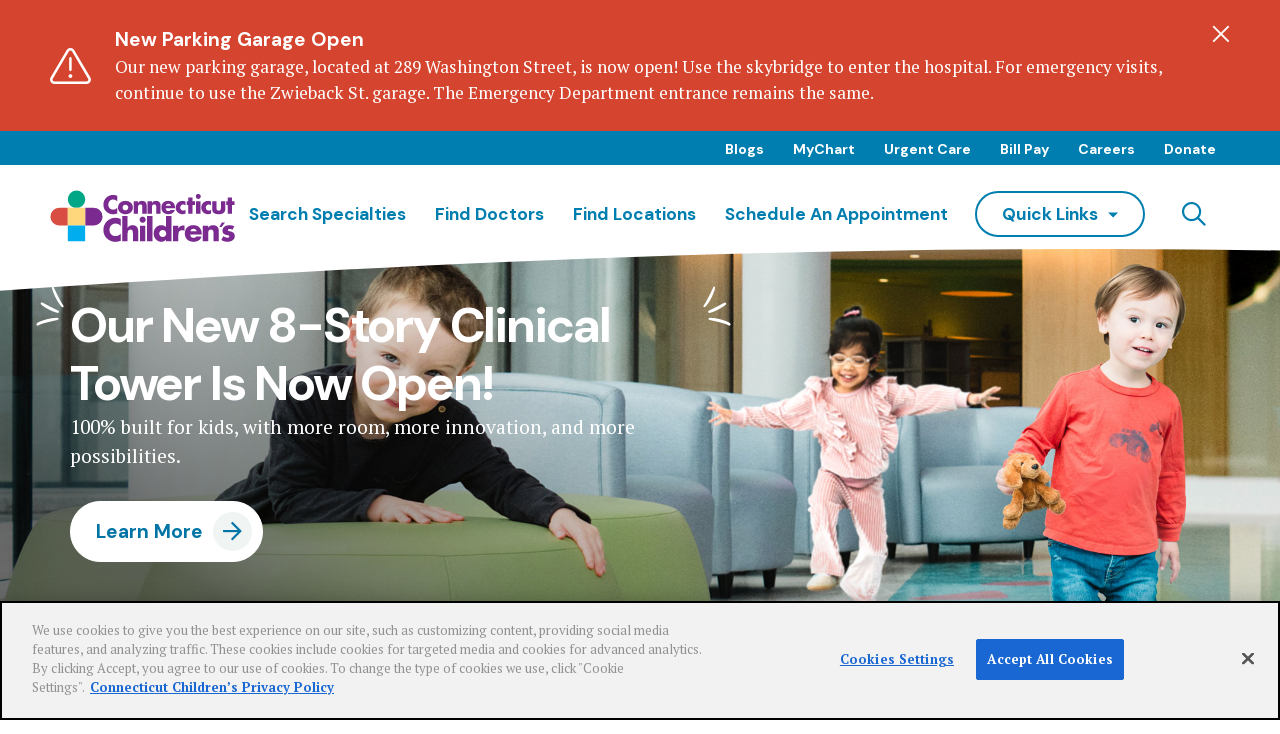

--- FILE ---
content_type: text/html; charset=UTF-8
request_url: https://www.connecticutchildrens.org/?utm_source=Local%20Moms%20Network&utm_medium=Directory&utm_content=CT%20Childrens%20Listing&utm_term=ROS%20CT&utm_campaign=FY21%20-%20Brand%20-%20MKTG%20-%20Grow%20Children
body_size: 18974
content:
<!DOCTYPE html><html lang="en" dir="ltr" prefix="content: http://purl.org/rss/1.0/modules/content/ dc: http://purl.org/dc/terms/ foaf: http://xmlns.com/foaf/0.1/ og: http://ogp.me/ns# rdfs: http://www.w3.org/2000/01/rdf-schema# schema: http://schema.org/ sioc: http://rdfs.org/sioc/ns# sioct: http://rdfs.org/sioc/types# skos: http://www.w3.org/2004/02/skos/core# xsd: http://www.w3.org/2001/XMLSchema# "><head><meta charset="utf-8" /><script>(function(w,d,s,l,i){w[l]=w[l]||[];w[l].push({'gtm.start':
new Date().getTime(),event:'gtm.js'});var f=d.getElementsByTagName(s)[0],
j=d.createElement(s),dl=l!='dataLayer'?'&amp;l='+l:'';j.async=true;j.src=
'https://www.googletagmanager.com/gtm.js?id='+i+dl;f.parentNode.insertBefore(j,f);
})(window,document,'script','dataLayer','GTM-PBT79PZ4');
</script><meta name="description" content="Families love Connecticut Children&#039;s for its nationally recognized, high-quality pediatric care in 40+ locations across Connecticut, eastern New York and western Massachusetts." /><link rel="shortlink" href="https://www.connecticutchildrens.org/" /><meta name="robots" content="max-image-preview:standard" /><link rel="canonical" href="https://www.connecticutchildrens.org/" /><meta property="og:site_name" content="Connecticut Children&#039;s" /><meta property="og:type" content="website" /><meta property="og:url" content="https://www.connecticutchildrens.org/home" /><meta property="og:title" content="Connecticut Children&#039;s | Pediatric Health System Serving CT, NY and MA" /><meta name="MobileOptimized" content="width" /><meta name="HandheldFriendly" content="true" /><meta name="viewport" content="width=device-width, initial-scale=1.0" /><script type="application/ld+json">{"@context": "https://schema.org","@graph": [{"@type": "MedicalOrganization","@id": "https://www.connecticutchildrens.org/","name": "Connecticut Children\u0027s","url": "https://www.connecticutchildrens.org/"}]
}</script><link rel="icon" href="/themes/custom/ctchildrens_default/favicon.ico" type="image/vnd.microsoft.icon" /><title>Connecticut Children&#039;s | Pediatric Health System Serving CT, NY and MA</title><link rel="stylesheet" media="all" href="/core/modules/system/css/components/align.module.css?t9amzs" /><link rel="stylesheet" media="all" href="/core/modules/system/css/components/fieldgroup.module.css?t9amzs" /><link rel="stylesheet" media="all" href="/core/modules/system/css/components/container-inline.module.css?t9amzs" /><link rel="stylesheet" media="all" href="/core/modules/system/css/components/clearfix.module.css?t9amzs" /><link rel="stylesheet" media="all" href="/core/modules/system/css/components/details.module.css?t9amzs" /><link rel="stylesheet" media="all" href="/core/modules/system/css/components/hidden.module.css?t9amzs" /><link rel="stylesheet" media="all" href="/core/modules/system/css/components/item-list.module.css?t9amzs" /><link rel="stylesheet" media="all" href="/core/modules/system/css/components/js.module.css?t9amzs" /><link rel="stylesheet" media="all" href="/core/modules/system/css/components/nowrap.module.css?t9amzs" /><link rel="stylesheet" media="all" href="/core/modules/system/css/components/position-container.module.css?t9amzs" /><link rel="stylesheet" media="all" href="/core/modules/system/css/components/reset-appearance.module.css?t9amzs" /><link rel="stylesheet" media="all" href="/core/modules/system/css/components/resize.module.css?t9amzs" /><link rel="stylesheet" media="all" href="/core/modules/system/css/components/system-status-counter.css?t9amzs" /><link rel="stylesheet" media="all" href="/core/modules/system/css/components/system-status-report-counters.css?t9amzs" /><link rel="stylesheet" media="all" href="/core/modules/system/css/components/system-status-report-general-info.css?t9amzs" /><link rel="stylesheet" media="all" href="/core/modules/system/css/components/tablesort.module.css?t9amzs" /><link rel="stylesheet" media="all" href="/core/modules/views/css/views.module.css?t9amzs" /><link rel="stylesheet" media="all" href="/modules/contrib/extlink/css/extlink.css?t9amzs" /><link rel="stylesheet" media="all" href="/core/modules/layout_discovery/layouts/onecol/onecol.css?t9amzs" /><link rel="stylesheet" media="all" href="/sites/default/files/micon/social/style.css?t9amzs" /><link rel="stylesheet" media="all" href="/modules/contrib/paragraphs/css/paragraphs.unpublished.css?t9amzs" /><link rel="stylesheet" media="all" href="/modules/contrib/social_media_links/css/social_media_links.theme.css?t9amzs" /><link rel="stylesheet" media="all" href="/themes/custom/ctchildrens_default/css/components/button/button.css?t9amzs" /><link rel="stylesheet" media="all" href="/themes/custom/ctchildrens_default/css/components/navigation/navigation.css?t9amzs" /><link rel="stylesheet" media="all" href="/themes/custom/ctchildrens_default/css/styles/global-styles.css?t9amzs" /><link rel="stylesheet" media="all" href="/libraries/select2/dist/css/select2.min.css?t9amzs" /><link rel="stylesheet" media="all" href="/themes/custom/ctchildrens_default/css/widgets/advanced-select/advanced-select.css?t9amzs" /><link rel="stylesheet" media="all" href="/themes/custom/ctchildrens_default/css/widgets/alert/alert.css?t9amzs" /><link rel="stylesheet" media="all" href="/themes/custom/ctchildrens_default/css/widgets/media-content-cards/article-feed.css?t9amzs" /><link rel="stylesheet" media="all" href="/themes/custom/ctchildrens_default/css/widgets/card/card.css?t9amzs" /><link rel="stylesheet" media="all" href="/themes/custom/ctchildrens_default/css/components/specialties-conditions-search/specialties-conditions-search.css?t9amzs" /><link rel="stylesheet" media="all" href="/themes/custom/ctchildrens_default/css/components/carousel/carousel.css?t9amzs" /><link rel="stylesheet" media="all" href="/themes/custom/ctchildrens_default/css/widgets/half-width-spotlight/half-width-spotlight.css?t9amzs" /><link rel="stylesheet" media="all" href="/themes/custom/ctchildrens_default/css/widgets/hero/hero-banner.css?t9amzs" /><link rel="stylesheet" media="all" href="/themes/custom/ctchildrens_default/css/widgets/link-list/link-list.css?t9amzs" /><link rel="stylesheet" media="all" href="/themes/custom/ctchildrens_default/css/components/social-media-share/social-media-share.css?t9amzs" /><link rel="stylesheet" media="all" href="/themes/custom/ctchildrens_default/css/widgets/tabs/tabs.css?t9amzs" /><link rel="stylesheet" media="all" href="/themes/custom/ctchildrens_default/css/components/video/video.css?t9amzs" /></head><body class="path-frontpage page-node-type-home-page"> <a href="#main-content" class="visually-hidden focusable skip-link"> Skip to main content </a> <noscript><iframe src="https://www.googletagmanager.com/ns.html?id=GTM-PBT79PZ4" height="0" width="0" style="display:none;visibility:hidden;"></iframe></noscript> <script type="text/javascript">
var utag_data = {"page_url":"https:\/\/www.connecticutchildrens.org\/home","page_name":"Connecticut Children\u0027s | Pediatric Health System Serving CT, NY and MA","site_section":"home_page","page_type":"Home Page","page_title":"Connecticut Children\u0027s | Pediatric Health System Serving CT, NY and MA","language_code":"en","display_format":"desktop"};
</script><script src="https://tags.tiqcdn.com/utag/connecticutchildrens/main/prod/utag.js"></script><div class="dialog-off-canvas-main-canvas" data-off-canvas-main-canvas><div class="region region-site-top"><div id="block-ctchildrens-default-alertfixedblock" class="block block-fixed-block-content block-fixed-block-contentzen-alert-fixed-block"><div class="alert paragraph paragraph--type--zen-widget-alert paragraph--view-mode--default alert-warning alert--priority--" id="alert-14983" style="display:none"><div class="alert-container"><div class="alert-icon icon-alert-warning"></div><div class="alert-copy"><p class="alert-title"> New Parking Garage Open</p><p>Our new parking garage, located at 289 Washington Street, is now open! Use the skybridge to enter the hospital. For emergency visits, continue to use the Zwieback St. garage. The Emergency Department entrance remains the same.</p></div> <button class="alert-close" data-gtm="" aria-label="Dismiss alert"></button></div></div></div></div><div class="layout-container"> <header class="region region-header header"><div class="header-container"><nav aria-labelledby="" id="block-basicnavigation" class="block block-menu navigation--utility menu--zen-basic-navigation"><ul class="menu"><li class="menu-item"> <a href="/healthy-child-content-hub" class="data-gtm-topNav data-utag-topNav" data-drupal-link-system-path="node/225">Blogs</a></li><li class="menu-item"> <a href="/mychart" class="data-gtm-topNav data-utag-topNav" data-drupal-link-system-path="node/33">MyChart</a></li><li class="menu-item"> <a href="/specialties-conditions/pediatric-urgent-care" class="data-gtm-topNav data-utag-topNav" data-drupal-link-system-path="node/1017">Urgent Care</a></li><li class="menu-item"> <a href="/patients-families/financial-services/pay-bill" class="data-gtm-topNav data-utag-topNav" data-drupal-link-system-path="node/270">Bill Pay</a></li><li class="menu-item"> <a href="/careers" class="data-gtm-topNav data-utag-topNav" data-drupal-link-system-path="node/72">Careers</a></li><li class="menu-item"> <a href="https://give.connecticutchildrens.org/give/327729/#!/donation/checkout" target="_blank" class="data-gtm-topNav data-utag-topNav">Donate</a></li></ul> </nav><div id="block-ctchildrens-default-sitebranding" class="site-branding"> <a href="/" title="Connecticut Children&#039;s" rel="home" class="header-logo"> <img src="/themes/custom/ctchildrens_default/logo.svg" alt="Connecticut Children&#039;s"/> </a></div><nav aria-labelledby="" id="block-mainnavigation" class="block block-menu navigation navigation--main menu--main"><ul class="menu"><li> <a href="/specialties-conditions" class="data-gtm-mainNav data-utag-mainNav" data-drupal-link-system-path="specialties-conditions">Search Specialties</a></li><li> <a href="/doctors" class="data-gtm-mainNav data-utag-mainNav" data-drupal-link-system-path="doctors">Find Doctors</a></li><li> <a href="/locations" class="data-gtm-mainNav data-utag-mainNav" data-drupal-link-system-path="locations">Find Locations</a></li><li> <a href="/schedule-appointment" class="data-gtm-mainNav data-utag-mainNav" data-drupal-link-system-path="node/3022">Schedule an Appointment</a></li><li class="menu-item is-dropdown"><a href="#" data-target="#quickLinks" class="has-dropdown" aria-expanded="false">quick links</a><div id="quickLinks" class="navigation-dropdown is-hidden" role="menu" aria-hidden="true"><div class="navigation-dropdown-content"><p class="navigation-overlay-content-label mobile-only">Quicklinks</p><ul><li> <a href="/healthy-child-development" class="data-gtm-quickLinks data-utag-quickLinks" data-drupal-link-system-path="node/84">Community Resources</a></li><li> <a href="/education-training" class="data-gtm-quickLinks data-utag-quickLinks" data-drupal-link-system-path="node/1035">Education &amp; Training</a></li><li> <a href="/medical-professionals/referrals" class="data-gtm-quickLinks data-utag-quickLinks" data-drupal-link-system-path="node/283">Patient Referrals</a></li><li> <a href="/patients-families" class="data-gtm-quickLinks data-utag-quickLinks" data-drupal-link-system-path="node/149">Patients &amp; Families</a></li><li> <a href="/research-and-innovation" class="data-gtm-quickLinks data-utag-quickLinks" data-drupal-link-system-path="node/1067">Research &amp; Innovation</a></li></ul></div></div></li><li class="menu-item is-search"><button class="btn btn--reset has-overlay icon-search" data-target="#block-searchform" aria-expanded="false" aria-controls="menu-search" aria-label="Navigation search"><span class="sr-only">Search</span></button></li><li class="menu-item is-mobile"><button class="btn btn--reset has-overlay icon-menu" data-target="#mobile-menu" aria-expanded="false" aria-controls="mobile-menu" aria-label="Navigation menu"></button></li></ul> </nav><div class="search-block-form navigation-overlay navigation-overlay--search is-hidden" data-drupal-selector="search-block-form" novalidate="novalidate" id="block-searchform" role="search"> <button class="navigation-overlay-close sr-only" data-close-menu="" aria-label="Close overlay"></button><div class="navigation-overlay-scrollable"><div class="navigation-overlay-content"><h2 class="navigation-overlay--search-title">What Are You Looking For?</h2><form action="/search" method="get" id="search-block-form" accept-charset="UTF-8"><fieldset class="js-form-item js-form-type-search form-type-search js-form-item-keys form-item-keys form-no-label form-group"> <label for="edit-keys" class="sr-only">Search</label> <input placeholder="Find what you're looking for..." title="Find what you're looking for..." data-drupal-selector="edit-keys" type="search" id="edit-keys" name="keys" value="" size="15" maxlength="128" class="form-search form-control global-type-ahead" autocomplete="on" /></fieldset><div data-drupal-selector="edit-actions" class="form-actions js-form-wrapper form-group" id="edit-actions"> <button data-drupal-selector="edit-submit" type="submit" id="edit-submit" value="Search" class="button js-form-submit form-submit btn btn-primary form-control">Search</button></div></form><div class="region region-header-alternate"><div id="block-popularsearches" class="block block-fixed-block-content block-fixed-block-contentpopular-searches"><h2 class="headline-popular-searches">Popular Searches</h2><ul class="popular-search field field--type-link field--label-hidden link-list" data-max-columns="3"><li class="popular-search field field--type-link field--label-hidden link-list field__item link-list-item"> <a href="/specialties-conditions/orthopedics">Orthopedics</a></li><li class="popular-search field field--type-link field--label-hidden link-list field__item link-list-item"> <a href="/specialties-conditions/ear-nose-throat">Ear, Nose &amp; Throat</a></li><li class="popular-search field field--type-link field--label-hidden link-list field__item link-list-item"> <a href="/specialties-conditions/pediatric-surgery">Pediatric Surgery</a></li><li class="popular-search field field--type-link field--label-hidden link-list field__item link-list-item"> <a href="/specialties-conditions/sports-medicine">Sports Medicine</a></li><li class="popular-search field field--type-link field--label-hidden link-list field__item link-list-item"> <a href="/specialties-conditions/cardiology">Cardiology</a></li><li class="popular-search field field--type-link field--label-hidden link-list field__item link-list-item"> <a href="/node/481">Fetal Care</a></li></ul></div></div></div></div></div></div></header><div id="mobile-menu" class="navigation-overlay is-hidden"><div class="navigation-overlay-scrollable"><div class="navigation-overlay-content"><p class="navigation-overlay-content-label">I want to</p><ul class="menu"><li> <a href="/specialties-conditions" class="data-gtm-mainNav data-utag-mainNav" data-drupal-link-system-path="specialties-conditions">Search Specialties</a></li><li> <a href="/doctors" class="data-gtm-mainNav data-utag-mainNav" data-drupal-link-system-path="doctors">Find Doctors</a></li><li> <a href="/locations" class="data-gtm-mainNav data-utag-mainNav" data-drupal-link-system-path="locations">Find Locations</a></li><li> <a href="/schedule-appointment" class="data-gtm-mainNav data-utag-mainNav" data-drupal-link-system-path="node/3022">Schedule an Appointment</a></li><li class="menu-item is-dropdown"><a href="#" data-target="#quickLinks" class="has-dropdown" aria-expanded="false">quick links</a><div id="quickLinks" class="navigation-dropdown is-hidden" role="menu" aria-hidden="true"><div class="navigation-dropdown-content"><p class="navigation-overlay-content-label mobile-only">Quicklinks</p><ul><li> <a href="/healthy-child-development" class="data-gtm-quickLinks data-utag-quickLinks" data-drupal-link-system-path="node/84">Community Resources</a></li><li> <a href="/education-training" class="data-gtm-quickLinks data-utag-quickLinks" data-drupal-link-system-path="node/1035">Education &amp; Training</a></li><li> <a href="/medical-professionals/referrals" class="data-gtm-quickLinks data-utag-quickLinks" data-drupal-link-system-path="node/283">Patient Referrals</a></li><li> <a href="/patients-families" class="data-gtm-quickLinks data-utag-quickLinks" data-drupal-link-system-path="node/149">Patients &amp; Families</a></li><li> <a href="/research-and-innovation" class="data-gtm-quickLinks data-utag-quickLinks" data-drupal-link-system-path="node/1067">Research &amp; Innovation</a></li></ul></div></div></li><li class="menu-item is-search"><button class="btn btn--reset has-overlay icon-search" data-target="#block-searchform" aria-expanded="false" aria-controls="menu-search" aria-label="Navigation search"><span class="sr-only">Search</span></button></li><li class="menu-item is-mobile"><button class="btn btn--reset has-overlay icon-menu" data-target="#mobile-menu" aria-expanded="false" aria-controls="mobile-menu" aria-label="Navigation menu"></button></li></ul><div class="navigation-overlay-content-utility"><ul class="menu"><li class="menu-item"> <a href="/healthy-child-content-hub" class="data-gtm-topNav data-utag-topNav" data-drupal-link-system-path="node/225">Blogs</a></li><li class="menu-item"> <a href="/mychart" class="data-gtm-topNav data-utag-topNav" data-drupal-link-system-path="node/33">MyChart</a></li><li class="menu-item"> <a href="/specialties-conditions/pediatric-urgent-care" class="data-gtm-topNav data-utag-topNav" data-drupal-link-system-path="node/1017">Urgent Care</a></li><li class="menu-item"> <a href="/patients-families/financial-services/pay-bill" class="data-gtm-topNav data-utag-topNav" data-drupal-link-system-path="node/270">Bill Pay</a></li><li class="menu-item"> <a href="/careers" class="data-gtm-topNav data-utag-topNav" data-drupal-link-system-path="node/72">Careers</a></li><li class="menu-item"> <a href="https://give.connecticutchildrens.org/give/327729/#!/donation/checkout" target="_blank" class="data-gtm-topNav data-utag-topNav">Donate</a></li></ul></div></div></div></div><div class="region region-highlighted"><div data-drupal-messages-fallback class="hidden"></div></div><div class="region region-featured-top"><div id="block-home-hero" class="block block-fieldblock block-fieldblocknode"><div class="field field--type-entity-reference-revisions field--label-hidden field__item"><div class="hero-banner hero-banner--full-height home-hero"><div class="hero-banner-media"><figure> <img loading="lazy" src="/sites/default/files/2025-11/hp_image_2160x1275_tower_11.jpg" width="2160" height="1275" alt="Three kids playing in the new clinical tower space" typeof="foaf:Image" /> </figure></div><div class="hero-banner-content-container"><div class="hero-banner-content"><span class="eyebrow"></span><h1 class="hero-banner-heading"><div class="field field--type-string-long field--label-hidden field__item"> Our New 8-Story Clinical Tower Is Now Open!</div></h1><div class="clearfix text-formatted field field--type-text-long field--label-hidden field__item"><p><span>100% built for kids, with more room, more innovation, and more possibilities.</span></p></div> <a href="/about-us/tower-expansion" data-contentTitle="Our New 8-Story Clinical Tower Is Now Open!" class="data-gtm-tallHero data-utag-tallHero">Learn More</a></div></div></div></div></div></div> <main role="main" class="main-container"> <a id="main-content" tabindex="-1"></a><div class="layout-content layout"><div class="region region-content"><div id="block-ctchildrens-default-mainpagecontent" class="block block-system block-system-main-block"><div about="/home"><div class="main-page-content"><div class="layout layout--onecol"><div class="layout__region layout__region--content"><div class="block block-paragraph-blocks block-paragraph-fieldnodefield-widgets0home-page"><div class="swiper-container swiper-container--flip-cards"><div class="carousel-group-header"><h2 class="clearfix text-formatted field field--type-text field--label-hidden field__item"> 3 states. <br>30+ locations. <br> One focus: children.</h2> <a href="/about-us/impact" data-contentTitle="3 states. &lt;br /&gt;30+ locations. &lt;br /&gt; One focus: children." class="data-gtm-relatedCTA data-utag-relatedCTA" hreflang="en">Our impact</a></div><div class="swiper swiper-carousel--cards card-carousel paragraph paragraph--type--flip-card-group paragraph--view-mode--default" id="swiper-flip-cards-6143"><div class="swiper-wrapper"><div class="swiper-slide"><div class="media-item"><div class="card paragraph paragraph--type--zen-widget-flip-card paragraph--view-mode--default card--media" data-interactive="flip-click"><div class="card-flip-content"><div class="card-front" tabindex="0"><div class="card-header"> Specialty Care</div><figure> <img loading="lazy" src="/sites/default/files/2023-10/locations-icon.png" width="170" height="170" alt="Locations Iconography " typeof="foaf:Image" /> </figure><div class="card-content"><p class="stat-number"><span> 30+ </span><p>pediatric care locations near you</p></p></div><button class="btn show-card-back" aria-label="Flip to back of card"></button></div><div class="card-back"><p>With 30+ locations, we deliver high-quality care to your family.&nbsp;</p> <a href="/locations">Find a location</a> <button class="btn show-card-front" aria-label="Flip to front of card"></button></div></div></div></div></div><div class="swiper-slide"><div class="media-item"><div class="card paragraph paragraph--type--zen-widget-flip-card paragraph--view-mode--default card--media" data-interactive="flip-click"><div class="card-flip-content"><div class="card-front" tabindex="0"><div class="card-header"> Child Well-Being</div><figure> <img loading="lazy" src="/sites/default/files/2023-10/child-well_being_0.png" width="170" height="170" alt="Iconography of heart and stethoscope" typeof="foaf:Image" /> </figure><div class="card-content"><p class="stat-number"><span> 100% </span><p>dedicated to kids!</p></p></div><button class="btn show-card-back" aria-label="Flip to back of card"></button></div><div class="card-back"><p><span>Connecticut Children’s addresses contemporary issues that affect kids through community-based initiatives.&nbsp;</span></p> <a href="/healthy-child-development/community-child-health" hreflang="en">Learn more</a> <button class="btn show-card-front" aria-label="Flip to front of card"></button></div></div></div></div></div><div class="swiper-slide"><div class="media-item"><div class="card paragraph paragraph--type--zen-widget-flip-card paragraph--view-mode--default card--media" data-interactive="flip-click"><div class="card-flip-content"><div class="card-front" tabindex="0"><div class="card-header"> Research + Innovation</div><figure> <img loading="lazy" src="/sites/default/files/2023-11/research-and-innovation-170x170.png" width="170" height="170" alt="illustrations of microscope and gene therapy" typeof="foaf:Image" /> </figure><div class="card-content"><p class="stat-number"><span> 465 </span><p>active studies</p></p></div><button class="btn show-card-back" aria-label="Flip to back of card"></button></div><div class="card-back"><p><span>Transforming children’s health &amp; well-being as </span><em><span>one team </span></em><span>with science and imagination.</span></p> <a href="/research-and-innovation" hreflang="en">Learn more</a> <button class="btn show-card-front" aria-label="Flip to front of card"></button></div></div></div></div></div></div><div class="swiper-button-prev"></div><div class="swiper-button-next"></div></div><div class="swiper-pagination"></div></div></div><div class="block block-paragraph-blocks block-paragraph-fieldnodefield-widgets4home-page"><div class="specialty-search paragraph paragraph--type--specialties-conditions-search paragraph--view-mode--default"> <picture class="specialty-search-image"> <source media="(min-width:900px)" srcset="/themes/custom/ctchildrens_default/images/search-background-desktop.jpg"> <img src="/themes/custom/ctchildrens_default/images/search-background-mobile.jpg" /> </picture><div class="specialty-search-content-container"><h2 class="specialty-search-heading"><div class="clearfix text-formatted field field--type-text field--label-hidden field__item"> Kids deserve their very own specialized care.</div></h2><div class="specialty-search-grid"><div class="specialty-search-select"> <label for="specialties-conditions" class="sr-only">Select a Specialty or Condition</label><div class="field field--type-viewsreference field--label-hidden field__item"><div class="views-element-container"><div class="view view-specialties-conditions-search view-id-specialties_conditions_search view-display-id-sc_widget js-view-dom-id-840723c7292ac24ba416250a2d828cb1afcb03932a5db115b967ef3d000215a4 specialties-conditions-widget"> <select id="specialties-conditions" class="callout-select js-advanced-select" data-type="select-one" data-placeholder="Search specialties &amp; conditions" name="specialties-conditions"><option></option><option data-url=/specialties-conditions/gastroenterology/conditions/abdominal-migraine data-care-type="Condition" <div class="field field--type-string field--label-hidden field__item"> Abdominal migraine</div></option><option data-url=/specialties-conditions/pediatric-surgery/conditions/abdominal-tumors data-care-type="Condition" <div class="field field--type-string field--label-hidden field__item"> Abdominal Tumors</div></option><option data-url=/specialties-conditions/pediatric-surgery/conditions/abdominal-wall-masses data-care-type="Condition" <div class="field field--type-string field--label-hidden field__item"> Abdominal Wall Masses</div></option><option data-url=/specialties-conditions/pediatric-surgery/conditions/abscess data-care-type="Condition" <div class="field field--type-string field--label-hidden field__item"> Abscess</div></option><option data-url=/specialties-conditions/orthopedics/conditions/accessory-navicular-syndrome data-care-type="Condition" <div class="field field--type-string field--label-hidden field__item"> Accessory Navicular Syndrome</div></option><option data-url=/specialties-conditions/pediatric-surgery/conditions/addisons-disease data-care-type="Condition" <div class="field field--type-string field--label-hidden field__item"> Addison&#039;s Disease</div></option><option data-url=/specialties-conditions/hematology-oncology/adolescent-and-young-adult-cancer-program data-care-type="Service/Program" <div class="field field--type-string field--label-hidden field__item"> Adolescent and Young Adult (AYA) Cancer Program</div></option><option data-url=/specialties-conditions/hematology-oncology/adolescent-bleeding-clotting-disorders-clinic data-care-type="Service/Program" <div class="field field--type-string field--label-hidden field__item"> Adolescent Bleeding &amp; Clotting Disorders Clinic</div></option><option data-url=/specialties-conditions/adolescent-medicine data-care-type="Specialty" <div class="field field--type-string field--label-hidden field__item"> Adolescent Medicine</div></option><option data-url=/specialties-conditions/pediatric-surgery/conditions/adrenal-tumors-and-masses data-care-type="Condition" <div class="field field--type-string field--label-hidden field__item"> Adrenal Tumors and Masses</div></option><option data-url=/specialties-conditions/cardiology/adult-congenital-heart-service data-care-type="Service/Program" <div class="field field--type-string field--label-hidden field__item"> Adult Congenital Heart Service</div></option><option data-url=/specialties-conditions/aerodigestive-medicine data-care-type="Specialty" <div class="field field--type-string field--label-hidden field__item"> Aerodigestive Medicine</div></option><option data-url=/specialties-conditions/fetal-care-center/fetal-care-conditions/agenesis-corpus-callosum data-care-type="Condition" <div class="field field--type-string field--label-hidden field__item"> Agenesis of the Corpus Callosum</div></option><option data-url=/specialties-conditions/ear-nose-throat/conditions/airway-stenosis data-care-type="Condition" <div class="field field--type-string field--label-hidden field__item"> Airway Stenosis</div></option><option data-url=/specialties-conditions/gastroenterology/conditions/alagille-syndrome data-care-type="Condition" <div class="field field--type-string field--label-hidden field__item"> Alagille Syndrome</div></option><option data-url=/specialties-conditions/pediatric-surgery/conditions/alimentary-tract-duplications data-care-type="Condition" <div class="field field--type-string field--label-hidden field__item"> Alimentary Tract Duplications</div></option><option data-url=/specialties-conditions/gastroenterology/conditions/allergic-enteritis data-care-type="Condition" <div class="field field--type-string field--label-hidden field__item"> Allergic Enteritis</div></option><option data-url=/specialties-conditions/ear-nose-throat/conditions/allergic-rhinitis data-care-type="Condition" <div class="field field--type-string field--label-hidden field__item"> Allergic Rhinitis</div></option><option data-url=/specialties-conditions/gastroenterology/conditions/alpha-1-antitrypsin-deficiency-aatd data-care-type="Condition" <div class="field field--type-string field--label-hidden field__item"> Alpha-1 Antitrypsin Deficiency (AATD)</div></option><option data-url=/specialties-conditions/sports-medicine/alternative-and-supplemental-therapies data-care-type="Service/Program" <div class="field field--type-string field--label-hidden field__item"> Alternative and Supplemental Therapies</div></option><option data-url=/specialties-conditions/fetal-care-center/fetal-care-conditions/amniotic-band-sequence data-care-type="Condition" <div class="field field--type-string field--label-hidden field__item"> Amniotic Band Sequence</div></option><option data-url=/specialties-conditions/pediatric-surgery/conditions/anal-fissures data-care-type="Condition" <div class="field field--type-string field--label-hidden field__item"> Anal Fissures</div></option><option data-url=/specialties-conditions/hematology-oncology/conditions/anemia data-care-type="Condition" <div class="field field--type-string field--label-hidden field__item"> Anemia</div></option><option data-url=/specialties-conditions/anesthesiology data-care-type="Specialty" <div class="field field--type-string field--label-hidden field__item"> Anesthesiology</div></option><option data-url=/specialties-conditions/sports-medicine/resources/injury-information/ankle-injuries data-care-type="Condition" <div class="field field--type-string field--label-hidden field__item"> Ankle Injuries</div></option><option data-url=/specialties-conditions/orthopedics/conditions/ankle-sprain data-care-type="Condition" <div class="field field--type-string field--label-hidden field__item"> Ankle Sprain</div></option><option data-url=/specialties-conditions/pediatric-surgery/conditions/anorectal-malformations data-care-type="Condition" <div class="field field--type-string field--label-hidden field__item"> Anorectal Malformations</div></option><option data-url=/specialties-conditions/sports-medicine/sports-medicine-condtions/anterior-cruciate-ligament data-care-type="Condition" <div class="field field--type-string field--label-hidden field__item"> Anterior Cruciate Ligament</div></option><option data-url=/specialties-conditions/infectious-diseases-immunology/antimicrobial-stewardship data-care-type="Service/Program" <div class="field field--type-string field--label-hidden field__item"> Antimicrobial Stewardship</div></option><option data-url=/specialties-conditions/cardiology/conditions/aortic-valve-stenosis data-care-type="Condition" <div class="field field--type-string field--label-hidden field__item"> Aortic Valve Stenosis</div></option><option data-url=/specialties-conditions/pediatric-surgery/conditions/appendicitis data-care-type="Condition" <div class="field field--type-string field--label-hidden field__item"> Appendicitis</div></option><option data-url=/specialties-conditions/orthopedics/conditions/arm-length-discrepancy data-care-type="Condition" <div class="field field--type-string field--label-hidden field__item"> Arm-Length Discrepancy</div></option><option data-url=/specialties-conditions/cardiology/conditions/arrhythmia-abnormal-or-irregular-heart-beat data-care-type="Condition" <div class="field field--type-string field--label-hidden field__item"> Arrhythmia (Abnormal or Irregular Heart Beat)</div></option><option data-url=/specialties-conditions/cardiology/conditions/atrial-septal-defect-asd data-care-type="Condition" <div class="field field--type-string field--label-hidden field__item"> Atrial Septal Defect (ASD)</div></option><option data-url=/specialties-conditions/cardiology/conditions/atrioventricular-canal-defect-atrioventricular-septal-defect data-care-type="Condition" <div class="field field--type-string field--label-hidden field__item"> Atrioventricular Canal Defect (Atrioventricular Septal Defect)</div></option><option data-url=/specialties-conditions/audiology data-care-type="Specialty" <div class="field field--type-string field--label-hidden field__item"> Audiology</div></option><option data-url=/specialties-conditions/audiology/programs-services/evaluation-services data-care-type="Service/Program" <div class="field field--type-string field--label-hidden field__item"> Audiology Evaluation Services</div></option><option data-url=/specialties-conditions/ear-nose-throat/conditions/auditory-neuropathydysynchrony data-care-type="Condition" <div class="field field--type-string field--label-hidden field__item"> Auditory Neuropathy/Dysynchrony</div></option><option data-url=/specialties-conditions/developmental-behavioral-pediatrics/autism-spectrum-disorder-asd data-care-type="Condition" <div class="field field--type-string field--label-hidden field__item"> Autism Spectrum Disorder (ASD)</div></option><option data-url=/specialties-conditions/gastroenterology/conditions/autoimmune-hepatitis data-care-type="Condition" <div class="field field--type-string field--label-hidden field__item"> Autoimmune Hepatitis</div></option><option data-url=/specialties-conditions/orthopedics/conditions/back-pain-children data-care-type="Condition" <div class="field field--type-string field--label-hidden field__item"> Back Pain (Children)</div></option><option data-url=/specialties-conditions/obesity-weight-management/bariatric-surgery-program data-care-type="Service/Program" <div class="field field--type-string field--label-hidden field__item"> Bariatric Surgery Program</div></option><option data-url=/specialties-conditions/pediatric-surgery/conditions/barretts-esophagus data-care-type="Condition" <div class="field field--type-string field--label-hidden field__item"> Barrett&#039;s Esophagus</div></option><option data-url=/specialties-conditions/sports-medicine/resources/injury-information/baseball-injuries data-care-type="Condition" <div class="field field--type-string field--label-hidden field__item"> Baseball Injuries</div></option><option data-url=/specialties-conditions/sports-medicine/resources/injury-information/basketball-injuries data-care-type="Condition" <div class="field field--type-string field--label-hidden field__item"> Basketball Injuries</div></option><option data-url=/specialties-conditions/pediatric-surgery/conditions/biliary-atresia data-care-type="Condition" <div class="field field--type-string field--label-hidden field__item"> Biliary Atresia</div></option><option data-url=/specialties-conditions/hematology-oncology/conditions/bleeding-disorders data-care-type="Condition" <div class="field field--type-string field--label-hidden field__item"> Bleeding Disorders</div></option><option data-url=/specialties-conditions/hematology-oncology/blood-disorders data-care-type="Service/Program" <div class="field field--type-string field--label-hidden field__item"> Blood Disorders</div></option><option data-url=/specialties-conditions/orthopedics/conditions/blounts-disease data-care-type="Condition" <div class="field field--type-string field--label-hidden field__item"> Blount&#039;s Disease</div></option><option data-url=/specialties-conditions/hematology-oncology/conditions/bone-marrow-failure data-care-type="Condition" <div class="field field--type-string field--label-hidden field__item"> Bone Marrow Failure</div></option><option data-url=/specialties-conditions/hematology-oncology/conditions/bone-tumors data-care-type="Condition" <div class="field field--type-string field--label-hidden field__item"> Bone Tumors</div></option><option data-url=/specialties-conditions/orthopedics/conditions/brachial-plexus-injuries-infant data-care-type="Condition" <div class="field field--type-string field--label-hidden field__item"> Brachial Plexus Injuries (Infant)</div></option><option data-url=/specialties-conditions/neurosurgery/conditions-treatments/brain-and-spinal-cord-tumors data-care-type="Condition" <div class="field field--type-string field--label-hidden field__item"> Brain and Spinal Cord Tumors</div></option><option data-url=/specialties-conditions/hematology-oncology/conditions/brain-tumors data-care-type="Condition" <div class="field field--type-string field--label-hidden field__item"> Brain Tumors</div></option><option data-url=/specialties-conditions/pediatric-surgery/conditions/branchial-cleft data-care-type="Condition" <div class="field field--type-string field--label-hidden field__item"> Branchial Cleft</div></option><option data-url=/specialties-conditions/ear-nose-throat/conditions/branchial-cleft-cysts data-care-type="Condition" <div class="field field--type-string field--label-hidden field__item"> Branchial Cleft Cysts</div></option><option data-url=/specialties-conditions/plastic-surgery/breast-conditions data-care-type="Condition" <div class="field field--type-string field--label-hidden field__item"> Breast Conditions</div></option><option data-url=/specialties-conditions/pediatric-surgery/conditions/bronchogenic-cyst data-care-type="Condition" <div class="field field--type-string field--label-hidden field__item"> Bronchogenic Cyst</div></option><option data-url=/specialties-conditions/orthopedics/conditions/buckle-fracture data-care-type="Condition" <div class="field field--type-string field--label-hidden field__item"> Buckle Fracture</div></option><option data-url=/specialties-conditions/pediatric-surgery/conditions/burns data-care-type="Condition" <div class="field field--type-string field--label-hidden field__item"> Burns</div></option><option data-url=/specialties-conditions/hematology-oncology/cancer-psychosocial-team data-care-type="Service/Program" <div class="field field--type-string field--label-hidden field__item"> Cancer Psychosocial Team</div></option><option data-url=/specialties-conditions/hematology-oncology/cancer-supportive-care-services data-care-type="Service/Program" <div class="field field--type-string field--label-hidden field__item"> Cancer Supportive Care Services</div></option><option data-url=/specialties-conditions/cardiology/cardiac-magnetic-resonance-imaging data-care-type="Service/Program" <div class="field field--type-string field--label-hidden field__item"> Cardiac Magnetic Resonance Imaging</div></option><option data-url=/specialties-conditions/cardiac-surgery data-care-type="Specialty" data-synonyms="heart surgery, congenital cardiac surgery, cardiothoracic surgery, cardiovascular surgery"><div class="field field--type-string field--label-hidden field__item"> Cardiac Surgery</div></option><option data-url=/specialties-conditions/cardiology/conditions/cardiomyopathy data-care-type="Condition" <div class="field field--type-string field--label-hidden field__item"> Cardiomyopathy</div></option><option data-url=/specialties-conditions/pulmonary-medicine/cardiopulmonary-diagnostic-services data-care-type="Specialty" <div class="field field--type-string field--label-hidden field__item"> Cardiopulmonary Diagnostic Services</div></option><option data-url=/specialties-conditions/gastroenterology/conditions/celiac-disease data-care-type="Condition" <div class="field field--type-string field--label-hidden field__item"> Celiac Disease</div></option><option data-url=/specialties-conditions/gastroenterology/celiac-disease-program data-care-type="Service/Program" <div class="field field--type-string field--label-hidden field__item"> Celiac Disease Program</div></option><option data-url=/specialties-conditions/hematology-oncology data-care-type="Specialty" data-synonyms="hem/onc, oncology, hematology"><div class="field field--type-string field--label-hidden field__item"> Center for Cancer &amp; Blood Disorders</div></option><option data-url=/specialties-conditions/pediatric-surgery/center-chest-wall-deformities data-care-type="Service/Program" <div class="field field--type-string field--label-hidden field__item"> Center for Chest Wall Deformities</div></option><option data-url=/specialties-conditions/gastroenterology/center-eosinophilic-esophagitis-and-allergic-gastrointestinal-disorders data-care-type="Service/Program" <div class="field field--type-string field--label-hidden field__item"> Center for Eosinophilic Esophagitis and Allergic Gastrointestinal Disorders</div></option><option data-url=/specialties-conditions/nephrology/center-kidney-bladder-disorders data-care-type="Service/Program" <div class="field field--type-string field--label-hidden field__item"> Center for Kidney &amp; Bladder Disorders</div></option><option data-url=/specialties-conditions/gastroenterology/center-neurogastroenterology-and-motility-disorders data-care-type="Service/Program" <div class="field field--type-string field--label-hidden field__item"> Center for Neurogastroenterology and Motility Disorders</div></option><option data-url=/specialties-conditions/gastroenterology/center-pediatric-inflammatory-bowel-disease data-care-type="Service/Program" <div class="field field--type-string field--label-hidden field__item"> Center for Pediatric Inflammatory Bowel Disease</div></option><option data-url=/specialties-conditions/gastroenterology/center-pediatric-liver-disease data-care-type="Service/Program" <div class="field field--type-string field--label-hidden field__item"> Center for Pediatric Liver Disease</div></option><option data-url=/specialties-conditions/endocrinology-diabetes/center-rare-bone-disorders data-care-type="Service/Program" <div class="field field--type-string field--label-hidden field__item"> Center for Rare Bone Disorders</div></option><option data-url=/specialties-conditions/neurosurgery/conditions-treatments/cerebal-palsy-and-spasticity data-care-type="Condition" <div class="field field--type-string field--label-hidden field__item"> Cerebal palsy and spasticity</div></option><option data-url=/specialties-conditions/neurology/charcot-marie-tooth-cmt-center-excellence data-care-type="Service/Program" <div class="field field--type-string field--label-hidden field__item"> Charcot-Marie-Tooth (CMT) Center of Excellence</div></option><option data-url=/specialties-conditions/neurosurgery/conditions-treatments/chiari-malformation data-care-type="Condition" <div class="field field--type-string field--label-hidden field__item"> Chiari Malformation</div></option><option data-url=/specialties-conditions/pediatric-surgery/conditions/childhood-neuroendocrine-tumors data-care-type="Condition" <div class="field field--type-string field--label-hidden field__item"> Childhood Neuroendocrine Tumors</div></option><option data-url=/specialties-conditions/gastroenterology/conditions/cholestasis data-care-type="Condition" <div class="field field--type-string field--label-hidden field__item"> Cholestasis</div></option><option data-url=/specialties-conditions/ear-nose-throat/conditions/cholesteatoma data-care-type="Condition" <div class="field field--type-string field--label-hidden field__item"> Cholesteatoma</div></option><option data-url=/specialties-conditions/pediatric-surgery/conditions/chronic-abdominal-pain data-care-type="Condition" <div class="field field--type-string field--label-hidden field__item"> Chronic Abdominal Pain</div></option><option data-url=/specialties-conditions/pain-palliative-medicine/chronic-pain-program data-care-type="Service/Program" <div class="field field--type-string field--label-hidden field__item"> Chronic Pain Program</div></option><option data-url=/specialties-conditions/ear-nose-throat/conditions/chronic-tonsillitis data-care-type="Condition" <div class="field field--type-string field--label-hidden field__item"> Chronic Tonsillitis</div></option><option data-url=/specialties-conditions/urology/clinic-variations-sex-development data-care-type="Service/Program" <div class="field field--type-string field--label-hidden field__item"> Clinic for Variations of Sex Development</div></option><option data-url=/specialties-conditions/orthopedics/conditions/clubfoot data-care-type="Condition" <div class="field field--type-string field--label-hidden field__item"> Clubfoot</div></option><option data-url=/specialties-conditions/audiology/cochlear-implant-program data-care-type="Service/Program" <div class="field field--type-string field--label-hidden field__item"> Cochlear Implant Program</div></option><option data-url=/specialties-conditions/hematology-oncology/comprehensive-fertility-and-sexual-health-program data-care-type="Service/Program" <div class="field field--type-string field--label-hidden field__item"> Comprehensive Fertility and Sexual Health Program</div></option><option data-url=/specialties-conditions/sports-medicine/concussion-management data-care-type="Service/Program" <div class="field field--type-string field--label-hidden field__item"> Concussion Management</div></option><option data-url=/specialties-conditions/ear-nose-throat/conditions/conductive-hearing-loss data-care-type="Condition" <div class="field field--type-string field--label-hidden field__item"> Conductive Hearing Loss</div></option><option data-url=/specialties-conditions/fetal-care-center/fetal-care-conditions/congenital-diaphragmatic-hernia data-care-type="Condition" <div class="field field--type-string field--label-hidden field__item"> Congenital Diaphragmatic Hernia</div></option><option data-url=/specialties-conditions/cardiology/conditions/congenital-heart-defects-chd data-care-type="Condition" <div class="field field--type-string field--label-hidden field__item"> Congenital Heart Defects (CHD)</div></option><option data-url=/specialties-conditions/fetal-care-center/fetal-care-conditions/congenital-pulmonary-airway-malformation data-care-type="Condition" <div class="field field--type-string field--label-hidden field__item"> Congenital Pulmonary Airway Malformation</div></option><option data-url=/specialties-conditions/connecticut-newborn-screening-network data-care-type="Service/Program" <div class="field field--type-string field--label-hidden field__item"> Connecticut Newborn Screening Network</div></option><option data-url=/specialties-conditions/gastroenterology/conditions/constipation data-care-type="Condition" <div class="field field--type-string field--label-hidden field__item"> Constipation</div></option><option data-url=/specialties-conditions/ophthalmology/contact-lenses data-care-type="Service/Program" <div class="field field--type-string field--label-hidden field__item"> Contact Lenses</div></option><option data-url=/specialties-conditions/urology/continence-program data-care-type="Service/Program" <div class="field field--type-string field--label-hidden field__item"> Continence Program</div></option><option data-url=/specialties-conditions/craniofacial-center data-care-type="Specialty" data-synonyms="cranio, cleft palate, craniofacial, cleft"><div class="field field--type-string field--label-hidden field__item"> Craniofacial Team</div></option><option data-url=/specialties-conditions/neurosurgery/conditions-treatments/craniosynostosis data-care-type="Condition" <div class="field field--type-string field--label-hidden field__item"> Craniosynostosis</div></option><option data-url=/specialties-conditions/critical-care data-care-type="Specialty" data-synonyms="PICU, pediatric intensive care unit, intensive care unit, ICU"><div class="field field--type-string field--label-hidden field__item"> Critical Care</div></option><option data-url=/specialties-conditions/emergency-medicine/critical-care-transport data-care-type="Service/Program" <div class="field field--type-string field--label-hidden field__item"> Critical Care Transport</div></option><option data-url=/specialties-conditions/gastroenterology/conditions/crohns-disease data-care-type="Condition" <div class="field field--type-string field--label-hidden field__item"> Crohn’s Disease</div></option><option data-url=/specialties-conditions/orthopedics/conditions/cubital-tunnel-syndrome data-care-type="Condition" <div class="field field--type-string field--label-hidden field__item"> Cubital Tunnel Syndrome</div></option><option data-url=/specialties-conditions/orthopedics/conditions/curly-toes data-care-type="Condition" <div class="field field--type-string field--label-hidden field__item"> Curly Toes</div></option><option data-url=/specialties-conditions/pediatric-surgery/conditions/cushing-syndrome data-care-type="Condition" <div class="field field--type-string field--label-hidden field__item"> Cushing Syndrome</div></option><option data-url=/specialties-conditions/gastroenterology/conditions/cyclic-vomiting-syndrome data-care-type="Condition" <div class="field field--type-string field--label-hidden field__item"> Cyclic Vomiting Syndrome</div></option><option data-url=/specialties-conditions/pediatric-surgery/conditions/cystic-lung-disease data-care-type="Condition" <div class="field field--type-string field--label-hidden field__item"> Cystic Lung Disease</div></option><option data-url=/specialties-conditions/orthopedics/conditions/de-quervains-tenosynovitis data-care-type="Condition" <div class="field field--type-string field--label-hidden field__item"> De Quervain&#039;s Tenosynovitis</div></option><option data-url=/specialties-conditions/dentistry data-care-type="Specialty" <div class="field field--type-string field--label-hidden field__item"> Dentistry</div></option><option data-url=/specialties-conditions/developmental-behavioral-pediatrics data-care-type="Specialty" data-synonyms="devpeds, dev peds, developmental pediatrics"><div class="field field--type-string field--label-hidden field__item"> Developmental-Behavioral Pediatrics</div></option><option data-url=/specialties-conditions/ear-nose-throat/conditions/deviated-septum data-care-type="Condition" <div class="field field--type-string field--label-hidden field__item"> Deviated Septum</div></option><option data-url=/specialties-conditions/endocrinology-diabetes/diabetes-program data-care-type="Service/Program" <div class="field field--type-string field--label-hidden field__item"> Diabetes Program</div></option><option data-url=/specialties-conditions/nephrology/dialysis-center data-care-type="Service/Program" <div class="field field--type-string field--label-hidden field__item"> Dialysis Center</div></option><option data-url=/specialties-conditions/gastroenterology/center-neurogastroenterology-and-motility-disorders/disorders-gut-brain-interaction-dgbi-clinic data-care-type="Service/Program" <div class="field field--type-string field--label-hidden field__item"> Disorders of the Gut-Brain Interaction (DGBI) Clinic</div></option><option data-url=/specialties-conditions/cardiology/conditions/double-outlet-right-ventricle-dorv data-care-type="Condition" <div class="field field--type-string field--label-hidden field__item"> Double Outlet Right Ventricle (DORV)</div></option><option data-url=/specialties-conditions/ear-nose-throat/conditions/down-syndrome data-care-type="Condition" <div class="field field--type-string field--label-hidden field__item"> Down Syndrome</div></option><option data-url=/specialties-conditions/ear-nose-throat/down-syndrome-clinic data-care-type="Service/Program" <div class="field field--type-string field--label-hidden field__item"> Down Syndrome Clinic</div></option><option data-url=/specialties-conditions/ear-nose-throat/conditions/drooling data-care-type="Condition" <div class="field field--type-string field--label-hidden field__item"> Drooling</div></option><option data-url=/specialties-conditions/pediatric-surgery/conditions/duodenal-atresia-or-stenosis data-care-type="Condition" <div class="field field--type-string field--label-hidden field__item"> Duodenal Atresia or Stenosis</div></option><option data-url=/specialties-conditions/plastic-surgery/ear-abnormalities data-care-type="Service/Program" <div class="field field--type-string field--label-hidden field__item"> Ear Abnormalities</div></option><option data-url=/specialties-conditions/ear-nose-throat/conditions/ear-infection data-care-type="Condition" <div class="field field--type-string field--label-hidden field__item"> Ear Infection</div></option><option data-url=/specialties-conditions/ear-nose-throat data-care-type="Specialty" data-synonyms="Otolaryngology, ENT, ear nose throat"><div class="field field--type-string field--label-hidden field__item"> Ear, Nose &amp; Throat</div></option><option data-url=/specialties-conditions/orthopedics/conditions/early-onset-scoliosis-eos data-care-type="Condition" <div class="field field--type-string field--label-hidden field__item"> Early-Onset Scoliosis (EOS)</div></option><option data-url=/specialties-conditions/ear-nose-throat/conditions/earwax-impacted-cerumen data-care-type="Condition" <div class="field field--type-string field--label-hidden field__item"> Earwax (Impacted Cerumen)</div></option><option data-url=/specialties-conditions/cardiology/conditions/ebstein-anomaly data-care-type="Condition" <div class="field field--type-string field--label-hidden field__item"> Ebstein Anomaly</div></option><option data-url=/specialties-conditions/cardiology/echocardiography-laboratory data-care-type="Service/Program" <div class="field field--type-string field--label-hidden field__item"> Echocardiography Laboratory</div></option><option data-url=/specialties-conditions/orthopedics/conditions/elbow-bursitis data-care-type="Condition" <div class="field field--type-string field--label-hidden field__item"> Elbow Bursitis</div></option><option data-url=/specialties-conditions/cardiology/electrophysiology-program data-care-type="Service/Program" <div class="field field--type-string field--label-hidden field__item"> Electrophysiology Program</div></option><option data-url=/specialties-conditions/pediatric-surgery/conditions/embedded-foreign-body data-care-type="Condition" <div class="field field--type-string field--label-hidden field__item"> Embedded Foreign Body</div></option><option data-url=/specialties-conditions/emergency-medicine/emergency-medical-treatment data-care-type="Service/Program" <div class="field field--type-string field--label-hidden field__item"> Emergency Medical Treatment</div></option><option data-url=/specialties-conditions/emergency-medicine data-care-type="Specialty" data-synonyms="ER, emergency room, ED, emergency department"><div class="field field--type-string field--label-hidden field__item"> Emergency Medicine</div></option><option data-url=/specialties-conditions/emergency-medicine/emergency-mental-health-services data-care-type="Service/Program" <div class="field field--type-string field--label-hidden field__item"> Emergency Mental Health Services</div></option><option data-url=/specialties-conditions/fetal-care-center/fetal-care-conditions/encephalocele data-care-type="Condition" <div class="field field--type-string field--label-hidden field__item"> Encephalocele</div></option><option data-url=/specialties-conditions/endocrinology-diabetes data-care-type="Specialty" <div class="field field--type-string field--label-hidden field__item"> Endocrinology &amp; Diabetes</div></option><option data-url=/specialties-conditions/gastroenterology/conditions/eosinophilic-esophagitis-eoe data-care-type="Condition" <div class="field field--type-string field--label-hidden field__item"> Eosinophilic Esophagitis (EoE)</div></option><option data-url=/specialties-conditions/pediatric-surgery/conditions/epigastric-hernia data-care-type="Condition" <div class="field field--type-string field--label-hidden field__item"> Epigastric Hernia</div></option><option data-url=/specialties-conditions/fetal-care-center/fetal-care-conditions/epignathus-epulis data-care-type="Condition" <div class="field field--type-string field--label-hidden field__item"> Epignathus &amp; Epulis</div></option><option data-url=/specialties-conditions/neurology/epilepsy-center data-care-type="Service/Program" <div class="field field--type-string field--label-hidden field__item"> Epilepsy Center</div></option><option data-url=/specialties-conditions/pediatric-surgery/conditions/esophageal-atresia-and-tracheoesophageal-fistula data-care-type="Condition" <div class="field field--type-string field--label-hidden field__item"> Esophageal Atresia and Tracheoesophageal Fistula</div></option><option data-url=/specialties-conditions/pediatric-surgery/esophageal-atresia-program data-care-type="Service/Program" <div class="field field--type-string field--label-hidden field__item"> Esophageal Atresia Program</div></option><option data-url=/specialties-conditions/pediatric-surgery/conditions/esophageal-dysmotility data-care-type="Condition" <div class="field field--type-string field--label-hidden field__item"> Esophageal Dysmotility</div></option><option data-url=/specialties-conditions/pediatric-surgery/conditions/esophageal-stricture data-care-type="Condition" <div class="field field--type-string field--label-hidden field__item"> Esophageal Stricture</div></option><option data-url=/specialties-conditions/ear-nose-throat/conditions/eustachian-tube-dysfunction data-care-type="Condition" <div class="field field--type-string field--label-hidden field__item"> Eustachian Tube Dysfunction</div></option><option data-url=/specialties-conditions/pediatric-surgery/conditions/eventration-diaphragm data-care-type="Condition" <div class="field field--type-string field--label-hidden field__item"> Eventration of the Diaphragm</div></option><option data-url=/specialties-conditions/pediatric-surgery/extracorporeal-membrane-oxygenation data-care-type="Service/Program" <div class="field field--type-string field--label-hidden field__item"> Extracorporeal Membrane Oxygenation</div></option><option data-url=/specialties-conditions/ear-nose-throat/conditions/facial-paralysis data-care-type="Condition" <div class="field field--type-string field--label-hidden field__item"> Facial Paralysis</div></option><option data-url=/specialties-conditions/plastic-surgery/facial-trauma data-care-type="Condition" <div class="field field--type-string field--label-hidden field__item"> Facial Trauma</div></option><option data-url=/specialties-conditions/gastroenterology/conditions/failure-thrive data-care-type="Condition" <div class="field field--type-string field--label-hidden field__item"> Failure to Thrive</div></option><option data-url=/specialties-conditions/gastroenterology/fecal-transplantation-program data-care-type="Service/Program" <div class="field field--type-string field--label-hidden field__item"> Fecal Transplantation Program</div></option><option data-url=/specialties-conditions/ear-nose-throat/conditions/feeding-and-swallowing-disorders-dysphagia data-care-type="Condition" <div class="field field--type-string field--label-hidden field__item"> Feeding and Swallowing Disorders (Dysphagia)</div></option><option data-url=/specialties-conditions/occupational-therapy/programs-services/feeding-team data-care-type="Service/Program" <div class="field field--type-string field--label-hidden field__item"> Feeding Team</div></option><option data-url=/specialties-conditions/pediatric-surgery/conditions/femoral-hernia data-care-type="Condition" <div class="field field--type-string field--label-hidden field__item"> Femoral Hernia</div></option><option data-url=/specialties-conditions/fetal-care-center/fetal-care-conditions/fetal-alloimmunization data-care-type="Condition" <div class="field field--type-string field--label-hidden field__item"> Fetal Alloimmunization</div></option><option data-url=/specialties-conditions/fetal-care-center/fetal-care-conditions/fetal-arrhythmia data-care-type="Condition" <div class="field field--type-string field--label-hidden field__item"> Fetal Arrhythmia</div></option><option data-url=/specialties-conditions/cardiology/fetal-cardiology data-care-type="Service/Program" <div class="field field--type-string field--label-hidden field__item"> Fetal Cardiology</div></option><option data-url=/specialties-conditions/fetal-care-center data-care-type="Specialty" <div class="field field--type-string field--label-hidden field__item"> Fetal Care Center</div></option><option data-url=/specialties-conditions/fetal-care-center/fetal-care-conditions/fetal-renal-failure data-care-type="Condition" <div class="field field--type-string field--label-hidden field__item"> Fetal Renal Failure</div></option><option data-url=/specialties-conditions/pediatric-surgery/conditions/fibroadenomas data-care-type="Condition" <div class="field field--type-string field--label-hidden field__item"> Fibroadenomas</div></option><option data-url=/specialties-conditions/orthopedics/conditions/flat-feet data-care-type="Condition" <div class="field field--type-string field--label-hidden field__item"> Flat Feet</div></option><option data-url=/specialties-conditions/ear-nose-throat/conditions/fluid-ear-middle-ear-effusion data-care-type="Condition" <div class="field field--type-string field--label-hidden field__item"> Fluid in the Ear (Middle Ear Effusion)</div></option><option data-url=/specialties-conditions/audiology/follow-newborn-hearing-screening data-care-type="Service/Program" <div class="field field--type-string field--label-hidden field__item"> Follow-up Newborn Hearing Screening</div></option><option data-url=/specialties-conditions/orthopedics/foot-ankle-services data-care-type="Service/Program" <div class="field field--type-string field--label-hidden field__item"> Foot &amp; Ankle Services</div></option><option data-url=/specialties-conditions/ear-nose-throat/conditions/foreign-body-nose data-care-type="Condition" <div class="field field--type-string field--label-hidden field__item"> Foreign Body in Nose</div></option><option data-url=/specialties-conditions/ear-nose-throat/conditions/foreign-body-ear data-care-type="Condition" <div class="field field--type-string field--label-hidden field__item"> Foreign Body in the Ear</div></option><option data-url=/specialties-conditions/gastroenterology/conditions/functional-nausea data-care-type="Condition" <div class="field field--type-string field--label-hidden field__item"> Functional Nausea</div></option><option data-url=/specialties-conditions/orthopedics/conditions/gait-abnormality data-care-type="Condition" <div class="field field--type-string field--label-hidden field__item"> Gait Abnormality</div></option><option data-url=/specialties-conditions/pediatric-surgery/conditions/gallbladder-disease data-care-type="Condition" <div class="field field--type-string field--label-hidden field__item"> Gallbladder Disease</div></option><option data-url=/specialties-conditions/gastroenterology/conditions/gallstones data-care-type="Condition" <div class="field field--type-string field--label-hidden field__item"> Gallstones</div></option><option data-url=/specialties-conditions/orthopedics/conditions/ganglion-cyst data-care-type="Condition" <div class="field field--type-string field--label-hidden field__item"> Ganglion Cyst</div></option><option data-url=/specialties-conditions/pediatric-surgery/conditions/gastrocutaneous-fistula data-care-type="Condition" <div class="field field--type-string field--label-hidden field__item"> Gastrocutaneous Fistula</div></option><option data-url=/specialties-conditions/gastroenterology data-care-type="Specialty" data-synonyms="Digestive Diseases, GI, stomach"><div class="field field--type-string field--label-hidden field__item"> Gastroenterology</div></option><option data-url=/specialties-conditions/gastroenterology/gastroenterology-nutrition data-care-type="Service/Program" <div class="field field--type-string field--label-hidden field__item"> Gastroenterology Nutrition</div></option><option data-url=/specialties-conditions/gastroenterology/conditions/gastroesophageal-reflux-ger data-care-type="Condition" <div class="field field--type-string field--label-hidden field__item"> Gastroesophageal Reflux (GER)</div></option><option data-url=/specialties-conditions/pediatric-surgery/conditions/gastrointestinal-foreign-bodies-and-bezoars data-care-type="Condition" <div class="field field--type-string field--label-hidden field__item"> Gastrointestinal Foreign Bodies and Bezoars</div></option><option data-url=/specialties-conditions/gastroenterology/conditions/gastroparesis data-care-type="Condition" <div class="field field--type-string field--label-hidden field__item"> Gastroparesis</div></option><option data-url=/specialties-conditions/fetal-care-center/fetal-care-conditions/gastroschisis data-care-type="Condition" <div class="field field--type-string field--label-hidden field__item"> Gastroschisis</div></option><option data-url=/specialties-conditions/orthopedics/conditions/genu-varum-bowlegs-and-genu-valgum-knock-knees data-care-type="Condition" <div class="field field--type-string field--label-hidden field__item"> Genu Varum (Bowlegs) and Genu Valgum (Knock-Knees)</div></option><option data-url=/specialties-conditions/endocrinology-diabetes/glycogen-storage-disease-program-disorders-hypoglycemia data-care-type="Service/Program" <div class="field field--type-string field--label-hidden field__item"> Glycogen Storage Disease Program &amp; Disorders of Hypoglycemia</div></option><option data-url=/specialties-conditions/sports-medicine/resources/injury-information/golf-injuries data-care-type="Condition" <div class="field field--type-string field--label-hidden field__item"> Golf Injuries</div></option><option data-url=/specialties-conditions/sports-medicine/resources/injury-information/gymnastics-injuries data-care-type="Condition" <div class="field field--type-string field--label-hidden field__item"> Gymnastics Injuries</div></option><option data-url=/specialties-conditions/sports-medicine/resources/injury-information/hand-wrist-injuries data-care-type="Condition" <div class="field field--type-string field--label-hidden field__item"> Hand &amp; Wrist Injuries</div></option><option data-url=/specialties-conditions/ear-nose-throat/conditions/head-and-neck-masses data-care-type="Condition" <div class="field field--type-string field--label-hidden field__item"> Head and Neck Masses</div></option><option data-url=/specialties-conditions/audiology/hearing-aid-services data-care-type="Service/Program" <div class="field field--type-string field--label-hidden field__item"> Hearing Aid Services</div></option><option data-url=/specialties-conditions/ear-nose-throat/conditions/hearing-loss data-care-type="Condition" <div class="field field--type-string field--label-hidden field__item"> Hearing Loss</div></option><option data-url=/specialties-conditions/ear-nose-throat/hearing-loss-disorders data-care-type="Service/Program" <div class="field field--type-string field--label-hidden field__item"> Hearing Loss Disorders</div></option><option data-url=/specialties-conditions/cardiology data-care-type="Specialty" data-synonyms="cardiology, cardio, cardiac"><div class="field field--type-string field--label-hidden field__item"> Heart Center</div></option><option data-url=/specialties-conditions/cardiology/conditions/heart-tumors-cardiac-tumors data-care-type="Condition" <div class="field field--type-string field--label-hidden field__item"> Heart Tumors (Cardiac Tumors)</div></option><option data-url=/specialties-conditions/hematology-oncology/hemangioma-program data-care-type="Service/Program" <div class="field field--type-string field--label-hidden field__item"> Hemangioma Program</div></option><option data-url=/specialties-conditions/pediatric-surgery/conditions/hemorrhoids data-care-type="Condition" <div class="field field--type-string field--label-hidden field__item"> Hemorrhoids</div></option><option data-url=/specialties-conditions/hematology-oncology/hemostasis-thrombosis-program data-care-type="Service/Program" <div class="field field--type-string field--label-hidden field__item"> Hemostasis &amp; Thrombosis Program</div></option><option data-url=/specialties-conditions/cardiology/conditions/heterotaxy-syndrome-isomerism data-care-type="Condition" <div class="field field--type-string field--label-hidden field__item"> Heterotaxy Syndrome (Isomerism)</div></option><option data-url=/specialties-conditions/orthopedics/conditions/hip-dysplasia data-care-type="Condition" <div class="field field--type-string field--label-hidden field__item"> Hip Dysplasia</div></option><option data-url=/specialties-conditions/sports-medicine/sports-medicine-condtions/hip-impingement-femoroacetabular-impingement data-care-type="Condition" <div class="field field--type-string field--label-hidden field__item"> Hip Impingement (Femoroacetabular Impingement)</div></option><option data-url=/specialties-conditions/sports-medicine/resources/injury-information/hip-injuries data-care-type="Condition" <div class="field field--type-string field--label-hidden field__item"> Hip Injuries</div></option><option data-url=/specialties-conditions/orthopedics/hip-program data-care-type="Service/Program" <div class="field field--type-string field--label-hidden field__item"> Hip Program</div></option><option data-url=/specialties-conditions/orthopedics/conditions/hip-surgery data-care-type="Condition" <div class="field field--type-string field--label-hidden field__item"> Hip Surgery</div></option><option data-url=/specialties-conditions/pediatric-surgery/conditions/hirschsprung-disease data-care-type="Condition" <div class="field field--type-string field--label-hidden field__item"> Hirschsprung Disease</div></option><option data-url=/specialties-conditions/ear-nose-throat/conditions/hoarseness data-care-type="Condition" <div class="field field--type-string field--label-hidden field__item"> Hoarseness</div></option><option data-url=/specialties-conditions/hospital-medicine data-care-type="Specialty" data-synonyms="inpatient, med-surg"><div class="field field--type-string field--label-hidden field__item"> Hospital Medicine</div></option><option data-url=/specialties-conditions/neurosurgery/conditions-treatments/hydrocephalus data-care-type="Condition" <div class="field field--type-string field--label-hidden field__item"> Hydrocephalus</div></option><option data-url=/specialties-conditions/cardiology/conditions/hypoplastic-left-heart-syndrome-hlhs data-care-type="Condition" <div class="field field--type-string field--label-hidden field__item"> Hypoplastic Left Heart Syndrome (HLHS)</div></option><option data-url=/specialties-conditions/sports-medicine/resources/injury-information/ice-hockey-injuries data-care-type="Condition" <div class="field field--type-string field--label-hidden field__item"> Ice Hockey Injuries</div></option><option data-url=/specialties-conditions/orthopedics/conditions/idiopathic-scoliosis data-care-type="Condition" <div class="field field--type-string field--label-hidden field__item"> Idiopathic Scoliosis</div></option><option data-url=/specialties-conditions/hematology-oncology/conditions/idiopathic-thrombocytopenic-purpura-itp data-care-type="Condition" <div class="field field--type-string field--label-hidden field__item"> Idiopathic Thrombocytopenic Purpura (ITP)</div></option><option data-url=/specialties-conditions/sports-medicine/sports-medicine-condtions/iliotibial-band-syndrome data-care-type="Condition" <div class="field field--type-string field--label-hidden field__item"> Iliotibial Band Syndrome</div></option><option data-url=/specialties-conditions/infectious-diseases-immunology/immigrant-and-refugee-health-clinic data-care-type="Service/Program" <div class="field field--type-string field--label-hidden field__item"> Immigrant and Refugee Health Clinic</div></option><option data-url=/specialties-conditions/infectious-diseases-immunology/immunology data-care-type="Service/Program" <div class="field field--type-string field--label-hidden field__item"> Immunology</div></option><option data-url=/specialties-conditions/orthopedics/conditions/toe-and-out-toe data-care-type="Condition" <div class="field field--type-string field--label-hidden field__item"> In-Toe and Out-Toe</div></option><option data-url=/specialties-conditions/infectious-diseases-immunology/infectious-diseases data-care-type="Service/Program" <div class="field field--type-string field--label-hidden field__item"> Infectious Diseases</div></option><option data-url=/specialties-conditions/infectious-diseases-immunology data-care-type="Specialty" <div class="field field--type-string field--label-hidden field__item"> Infectious Diseases &amp; Immunology</div></option><option data-url=/specialties-conditions/pediatric-surgery/conditions/ingrown-toenails data-care-type="Condition" <div class="field field--type-string field--label-hidden field__item"> Ingrown Toenails</div></option><option data-url=/specialties-conditions/pediatric-surgery/conditions/inguinal-groin-hernia data-care-type="Condition" <div class="field field--type-string field--label-hidden field__item"> Inguinal (Groin) Hernia</div></option><option data-url=/specialties-conditions/cardiology/inpatient-cardiology data-care-type="Service/Program" <div class="field field--type-string field--label-hidden field__item"> Inpatient Cardiology</div></option><option data-url=/specialties-conditions/pain-palliative-medicine/interventional-pain-management-program data-care-type="Service/Program" <div class="field field--type-string field--label-hidden field__item"> Interventional Pain Management Program</div></option><option data-url=/specialties-conditions/pediatric-surgery/conditions/intestinal-atresia data-care-type="Condition" <div class="field field--type-string field--label-hidden field__item"> Intestinal Atresia</div></option><option data-url=/specialties-conditions/urology/kidney-stone-program data-care-type="Service/Program" <div class="field field--type-string field--label-hidden field__item"> Kidney Stone Program</div></option><option data-url=/specialties-conditions/hematology-oncology/conditions/kidney-tumors data-care-type="Condition" <div class="field field--type-string field--label-hidden field__item"> Kidney Tumors</div></option><option data-url=/specialties-conditions/endocrinology-diabetes/kids-center-bone-health data-care-type="Service/Program" <div class="field field--type-string field--label-hidden field__item"> Kids’ Center for Bone Health</div></option><option data-url=/specialties-conditions/sports-medicine/resources/injury-information/knee-injuries data-care-type="Condition" <div class="field field--type-string field--label-hidden field__item"> Knee Injuries</div></option><option data-url=/specialties-conditions/pediatric-surgery/conditions/labial-adhesions data-care-type="Condition" <div class="field field--type-string field--label-hidden field__item"> Labial Adhesions</div></option><option data-url=/specialties-conditions/ear-nose-throat/conditions/laryngeal-cleft data-care-type="Condition" <div class="field field--type-string field--label-hidden field__item"> Laryngeal Cleft</div></option><option data-url=/specialties-conditions/ear-nose-throat/conditions/laryngomalacia data-care-type="Condition" <div class="field field--type-string field--label-hidden field__item"> Laryngomalacia</div></option><option data-url=/specialties-conditions/ear-nose-throat/conditions/laryngopharyngeal-reflux-lpr data-care-type="Condition" <div class="field field--type-string field--label-hidden field__item"> Laryngopharyngeal Reflux (LPR)</div></option><option data-url=/specialties-conditions/sports-medicine/sports-medicine-condtions/lateral-epicondylitis-tennis-elbow data-care-type="Condition" <div class="field field--type-string field--label-hidden field__item"> Lateral Epicondylitis (Tennis Elbow)</div></option><option data-url=/specialties-conditions/lead-treatment-program data-care-type="Service/Program" <div class="field field--type-string field--label-hidden field__item"> Lead Treatment Program</div></option><option data-url=/specialties-conditions/orthopedics/conditions/leg-length-discrepancy data-care-type="Condition" <div class="field field--type-string field--label-hidden field__item"> Leg-Length Discrepancy</div></option><option data-url=/specialties-conditions/orthopedics/conditions/legg-calve-perthes-disease-perthes-disease data-care-type="Condition" <div class="field field--type-string field--label-hidden field__item"> Legg-Calvé-Perthes Disease (Perthes Disease)</div></option><option data-url=/specialties-conditions/hematology-oncology/conditions/leukemias-and-lymphomas data-care-type="Condition" <div class="field field--type-string field--label-hidden field__item"> Leukemias and Lymphomas</div></option><option data-url=/specialties-conditions/pediatric-surgery/level-1-pediatric-trauma-center data-care-type="Service/Program" <div class="field field--type-string field--label-hidden field__item"> Level 1 Pediatric Trauma Center</div></option><option data-url=/specialties-conditions/orthopedics/limb-deformity-services data-care-type="Service/Program" <div class="field field--type-string field--label-hidden field__item"> Limb Deformity Services</div></option><option data-url=/specialties-conditions/gastroenterology/conditions/liver-failure data-care-type="Condition" <div class="field field--type-string field--label-hidden field__item"> Liver Failure</div></option><option data-url=/specialties-conditions/audiology/hearing-aid-services/loaner-hearing-aid-program data-care-type="Service/Program" <div class="field field--type-string field--label-hidden field__item"> Loaner Hearing Aid Program</div></option><option data-url=/specialties-conditions/sports-medicine/resources/injury-information/lower-leg-injuries data-care-type="Condition" <div class="field field--type-string field--label-hidden field__item"> Lower Leg Injuries</div></option><option data-url=/specialties-conditions/pediatric-surgery/conditions/lumbar-hernia data-care-type="Condition" <div class="field field--type-string field--label-hidden field__item"> Lumbar Hernia</div></option><option data-url=/specialties-conditions/pediatric-surgery/conditions/lung-abscess data-care-type="Condition" <div class="field field--type-string field--label-hidden field__item"> Lung Abscess</div></option><option data-url=/specialties-conditions/pediatric-surgery/conditions/lung-lesions-or-nodules data-care-type="Condition" <div class="field field--type-string field--label-hidden field__item"> Lung Lesions or Nodules</div></option><option data-url=/specialties-conditions/pediatric-surgery/conditions/lymphadenopathy data-care-type="Condition" <div class="field field--type-string field--label-hidden field__item"> Lymphadenopathy</div></option><option data-url=/specialties-conditions/ear-nose-throat/conditions/lymphatic-malformations data-care-type="Condition" <div class="field field--type-string field--label-hidden field__item"> Lymphatic Malformations</div></option><option data-url=/specialties-conditions/urology/maternal-fetal-urology-program data-care-type="Service/Program" <div class="field field--type-string field--label-hidden field__item"> Maternal-Fetal Urology Program</div></option><option data-url=/specialties-conditions/neurology/mda-care-center data-care-type="Service/Program" <div class="field field--type-string field--label-hidden field__item"> MDA Care Center</div></option><option data-url=/specialties-conditions/fetal-care-center/fetal-care-conditions/meconium-ileus data-care-type="Condition" <div class="field field--type-string field--label-hidden field__item"> Meconium Ileus</div></option><option data-url=/specialties-conditions/sports-medicine/sports-medicine-condtions/medial-epicondyle-apophysitis-pitchers-elbow data-care-type="Condition" <div class="field field--type-string field--label-hidden field__item"> Medial Epicondyle Apophysitis (Pitcher&#039;s Elbow)</div></option><option data-url=/specialties-conditions/medical-genetics data-care-type="Specialty" <div class="field field--type-string field--label-hidden field__item"> Medical Genetics</div></option><option data-url=/specialties-conditions/psychiatry/medical-psychiatric-integrated-care-unit data-care-type="Service/Program" data-synonyms="med/psych, medpsych, med psych"><div class="field field--type-string field--label-hidden field__item"> Medical Psychiatric Integrated Care Unit</div></option><option data-url=/specialties-conditions/sports-medicine/sports-medicine-condtions/meniscal-tears data-care-type="Condition" <div class="field field--type-string field--label-hidden field__item"> Meniscal Tears</div></option><option data-url=/specialties-conditions/mental-health data-care-type="Specialty" data-synonyms="behavioral health"><div class="field field--type-string field--label-hidden field__item"> Mental Health</div></option><option data-url=/specialties-conditions/orthopedics/conditions/metatarsus-adductus data-care-type="Condition" <div class="field field--type-string field--label-hidden field__item"> Metatarsus Adductus</div></option><option data-url=/specialties-conditions/pediatric-surgery/minimally-invasive-surgery data-care-type="Service/Program" <div class="field field--type-string field--label-hidden field__item"> Minimally Invasive Surgery</div></option><option data-url=/specialties-conditions/urology/minimally-invasive-urologic-surgery data-care-type="Service/Program" <div class="field field--type-string field--label-hidden field__item"> Minimally Invasive Urologic Surgery</div></option><option data-url=/specialties-conditions/infectious-diseases-immunology/mpox data-care-type="Condition" <div class="field field--type-string field--label-hidden field__item"> Mpox</div></option><option data-url=/specialties-conditions/fetal-care-center/fetal-care-conditions/myelomeningocele data-care-type="Condition" <div class="field field--type-string field--label-hidden field__item"> Myelomeningocele</div></option><option data-url=/specialties-conditions/urology/myelomeningocele-program data-care-type="Service/Program" <div class="field field--type-string field--label-hidden field__item"> Myelomeningocele Program</div></option><option data-url=/specialties-conditions/cardiology/conditions/myocarditis data-care-type="Condition" <div class="field field--type-string field--label-hidden field__item"> Myocarditis</div></option><option data-url=/specialties-conditions/ear-nose-throat/conditions/nasal-obstruction data-care-type="Condition" <div class="field field--type-string field--label-hidden field__item"> Nasal Obstruction</div></option><option data-url=/specialties-conditions/pediatric-surgery/conditions/neonatal-cholestasis data-care-type="Condition" <div class="field field--type-string field--label-hidden field__item"> Neonatal Cholestasis</div></option><option data-url=/specialties-conditions/neonatology/neonatal-neurodevelopmental-follow-program data-care-type="Service/Program" <div class="field field--type-string field--label-hidden field__item"> Neonatal Neurodevelopmental Follow-up Program</div></option><option data-url=/specialties-conditions/neonatology data-care-type="Specialty" data-synonyms="neonatal intensive care unit, NICU"><div class="field field--type-string field--label-hidden field__item"> Neonatology</div></option><option data-url=/specialties-conditions/nephrology data-care-type="Specialty" data-synonyms="renal, kidney"><div class="field field--type-string field--label-hidden field__item"> Nephrology</div></option><option data-url=/specialties-conditions/hematology-oncology/neuro-oncology data-care-type="Service/Program" <div class="field field--type-string field--label-hidden field__item"> Neuro-Oncology</div></option><option data-url=/specialties-conditions/hematology-oncology/conditions/neuroblastoma data-care-type="Condition" <div class="field field--type-string field--label-hidden field__item"> Neuroblastoma</div></option><option data-url=/specialties-conditions/neurology/epilepsy-center/neurodiagnostic-center data-care-type="Service/Program" <div class="field field--type-string field--label-hidden field__item"> Neurodiagnostic Center</div></option><option data-url=/specialties-conditions/neurology/neurogenetics-clinic data-care-type="Service/Program" <div class="field field--type-string field--label-hidden field__item"> Neurogenetics Clinic</div></option><option data-url=/specialties-conditions/neurology data-care-type="Specialty" <div class="field field--type-string field--label-hidden field__item"> Neurology</div></option><option data-url=/specialties-conditions/orthopedics/neuromuscular-disorders-program data-care-type="Service/Program" <div class="field field--type-string field--label-hidden field__item"> Neuromuscular Disorders Program</div></option><option data-url=/specialties-conditions/orthopedics/conditions/neuromuscular-scoliosis-nms data-care-type="Condition" <div class="field field--type-string field--label-hidden field__item"> Neuromuscular Scoliosis (NMS)</div></option><option data-url=/specialties-conditions/neurosurgery data-care-type="Specialty" <div class="field field--type-string field--label-hidden field__item"> Neurosurgery</div></option><option data-url=/specialties-conditions/neonatology/nicu-transitional-medical-care-program data-care-type="Service/Program" <div class="field field--type-string field--label-hidden field__item"> NICU Transitional Medical Care Program</div></option><option data-url=/specialties-conditions/gastroenterology/conditions/non-alcoholic-fatty-liver-disease data-care-type="Condition" <div class="field field--type-string field--label-hidden field__item"> Non-alcoholic Fatty Liver Disease</div></option><option data-url=/specialties-conditions/orthopedics/conditions/non-ossifying-fibroma-nof data-care-type="Condition" <div class="field field--type-string field--label-hidden field__item"> Non-Ossifying Fibroma (NOF)</div></option><option data-url=/specialties-conditions/nutrition data-care-type="Specialty" <div class="field field--type-string field--label-hidden field__item"> Nutrition</div></option><option data-url=/specialties-conditions/neonatology/nutrition-breastfeeding-support data-care-type="Service/Program" <div class="field field--type-string field--label-hidden field__item"> Nutrition &amp; Breastfeeding Support</div></option><option data-url=/specialties-conditions/obesity-weight-management data-care-type="Specialty" <div class="field field--type-string field--label-hidden field__item"> Obesity &amp; Weight Management</div></option><option data-url=/specialties-conditions/occupational-therapy data-care-type="Specialty" data-synonyms="OT"><div class="field field--type-string field--label-hidden field__item"> Occupational Therapy</div></option><option data-url=/specialties-conditions/ophthalmology data-care-type="Specialty" data-synonyms="vision, optometry, eye care"><div class="field field--type-string field--label-hidden field__item"> Ophthalmology</div></option><option data-url=/specialties-conditions/ophthalmology/optical-shop data-care-type="Service/Program" <div class="field field--type-string field--label-hidden field__item"> Optical Shop</div></option><option data-url=/specialties-conditions/orthopedics data-care-type="Specialty" data-synonyms="orthopaedics"><div class="field field--type-string field--label-hidden field__item"> Orthopedics</div></option><option data-url=/specialties-conditions/orthopedics/conditions/osgood-schlatter-disease-osd data-care-type="Condition" <div class="field field--type-string field--label-hidden field__item"> Osgood-Schlatter Disease (OSD)</div></option><option data-url=/specialties-conditions/sports-medicine/sports-medicine-condtions/osteochondritis-dissecans-ocd data-care-type="Condition" <div class="field field--type-string field--label-hidden field__item"> Osteochondritis Dissecans (OCD)</div></option><option data-url=/specialties-conditions/orthopedics/conditions/osteochondroma data-care-type="Condition" <div class="field field--type-string field--label-hidden field__item"> Osteochondroma</div></option><option data-url=/specialties-conditions/mental-health/outpatient-mental-health-clinic data-care-type="Service/Program" <div class="field field--type-string field--label-hidden field__item"> Outpatient Mental Health Clinic</div></option><option data-url=/specialties-conditions/pediatric-surgery/conditions/ovarian-and-uterine-masses data-care-type="Condition" <div class="field field--type-string field--label-hidden field__item"> Ovarian and Uterine Masses</div></option><option data-url=/specialties-conditions/pediatric-surgery/conditions/ovarian-cysts data-care-type="Condition" <div class="field field--type-string field--label-hidden field__item"> Ovarian Cysts</div></option><option data-url=/specialties-conditions/pain-palliative-medicine data-care-type="Specialty" <div class="field field--type-string field--label-hidden field__item"> Pain &amp; Palliative Medicine</div></option><option data-url=/specialties-conditions/pain-palliative-medicine/pain-psychology-services data-care-type="Service/Program" <div class="field field--type-string field--label-hidden field__item"> Pain Psychology Services</div></option><option data-url=/specialties-conditions/pain-palliative-medicine/palliative-care data-care-type="Service/Program" <div class="field field--type-string field--label-hidden field__item"> Palliative Care</div></option><option data-url=/specialties-conditions/pediatric-surgery/conditions/paraesophageal-hernia data-care-type="Condition" <div class="field field--type-string field--label-hidden field__item"> Paraesophageal Hernia</div></option><option data-url=/specialties-conditions/ophthalmology/patching-therapy data-care-type="Service/Program" <div class="field field--type-string field--label-hidden field__item"> Patching Therapy</div></option><option data-url=/specialties-conditions/cardiology/conditions/patent-ductus-arteriosus-pda data-care-type="Condition" <div class="field field--type-string field--label-hidden field__item"> Patent Ductus Arteriosus (PDA)</div></option><option data-url=/specialties-conditions/pediatric-surgery/conditions/pectus-excavatum data-care-type="Condition" <div class="field field--type-string field--label-hidden field__item"> Pectus Excavatum</div></option><option data-url=/specialties-conditions/cardiology/pediatric-cardiac-catheterization-laboratory data-care-type="Service/Program" <div class="field field--type-string field--label-hidden field__item"> Pediatric Cardiac Catheterization Laboratory</div></option><option data-url=/specialties-conditions/cardiology/pediatric-cardiovascular-intensive-care-unit data-care-type="Service/Program" <div class="field field--type-string field--label-hidden field__item"> Pediatric Cardiovascular Intensive Care Unit</div></option><option data-url=/specialties-conditions/emergency-medicine/pediatric-emergency-center-norwalk-hospital data-care-type="Service/Program" <div class="field field--type-string field--label-hidden field__item"> Pediatric Emergency Center at Norwalk Hospital</div></option><option data-url=/specialties-conditions/orthopedics/hand-nerve-surgery data-care-type="Service/Program" <div class="field field--type-string field--label-hidden field__item"> Pediatric Hand &amp; Nerve Surgery at Connecticut Children&#039;s</div></option><option data-url=/specialties-conditions/pain-palliative-medicine/pediatric-headache-program data-care-type="Service/Program" <div class="field field--type-string field--label-hidden field__item"> Pediatric Headache Program</div></option><option data-url=/specialties-conditions/gastroenterology/pediatric-infusion-center data-care-type="Service/Program" <div class="field field--type-string field--label-hidden field__item"> Pediatric Infusion Center</div></option><option data-url=/specialties-conditions/nephrology/pediatric-kidney-transplant-program data-care-type="Service/Program" <div class="field field--type-string field--label-hidden field__item"> Pediatric Kidney Transplant Program</div></option><option data-url=/specialties-conditions/gastroenterology/pediatric-psychogastroenterology-program data-care-type="Service/Program" <div class="field field--type-string field--label-hidden field__item"> Pediatric Psychogastroenterology Program</div></option><option data-url=/specialties-conditions/pediatric-surgery data-care-type="Specialty" data-synonyms="general surgery"><div class="field field--type-string field--label-hidden field__item"> Pediatric Surgery</div></option><option data-url=/specialties-conditions/pediatric-surgery/pediatric-thyroid-center data-care-type="Service/Program" <div class="field field--type-string field--label-hidden field__item"> Pediatric Thyroid Center</div></option><option data-url=/specialties-conditions/ear-nose-throat/pediatric-tracheostomy data-care-type="Service/Program" <div class="field field--type-string field--label-hidden field__item"> Pediatric Tracheostomy</div></option><option data-url=/specialties-conditions/pediatric-urgent-care data-care-type="Specialty" <div class="field field--type-string field--label-hidden field__item"> Pediatric Urgent Care</div></option><option data-url=/specialties-conditions/physical-therapy data-care-type="Specialty" data-synonyms="PT"><div class="field field--type-string field--label-hidden field__item"> Physical Therapy</div></option><option data-url=/specialties-conditions/pediatric-surgery/conditions/pilonidal-cysts-and-abscesses data-care-type="Condition" <div class="field field--type-string field--label-hidden field__item"> Pilonidal Cysts and Abscesses</div></option><option data-url=/specialties-conditions/plastic-surgery data-care-type="Specialty" <div class="field field--type-string field--label-hidden field__item"> Plastic Surgery</div></option><option data-url=/specialties-conditions/urology/posterior-urethral-valves-puv-program data-care-type="Service/Program" <div class="field field--type-string field--label-hidden field__item"> Posterior Urethral Valves (PUV) Program</div></option><option data-url=/specialties-conditions/pain-palliative-medicine/prepare-your-visit data-care-type="Service/Program" <div class="field field--type-string field--label-hidden field__item"> Prepare For Your Visit</div></option><option data-url=/specialties-conditions/primary-care data-care-type="Specialty" data-synonyms="pediatrics, internal medicine"><div class="field field--type-string field--label-hidden field__item"> Primary Care</div></option><option data-url=/specialties-conditions/pulmonary-medicine/primary-ciliary-dyskinesia-center data-care-type="Service/Program" <div class="field field--type-string field--label-hidden field__item"> Primary Ciliary Dyskinesia Center</div></option><option data-url=/specialties-conditions/psychiatry data-care-type="Specialty" <div class="field field--type-string field--label-hidden field__item"> Psychiatry</div></option><option data-url=/specialties-conditions/psychology data-care-type="Specialty" <div class="field field--type-string field--label-hidden field__item"> Psychology</div></option><option data-url=/specialties-conditions/cardiology/conditions/pulmonary-atresia-tetralogy-fallot data-care-type="Condition" <div class="field field--type-string field--label-hidden field__item"> Pulmonary Atresia (Tetralogy of Fallot)</div></option><option data-url=/specialties-conditions/cardiology/conditions/pulmonary-hypertension data-care-type="Condition" <div class="field field--type-string field--label-hidden field__item"> Pulmonary Hypertension</div></option><option data-url=/specialties-conditions/pulmonary-medicine data-care-type="Specialty" data-synonyms="lung, pulmonology"><div class="field field--type-string field--label-hidden field__item"> Pulmonary Medicine</div></option><option data-url=/specialties-conditions/pediatric-surgery/conditions/pulmonary-sequestration data-care-type="Condition" <div class="field field--type-string field--label-hidden field__item"> Pulmonary Sequestration</div></option><option data-url=/specialties-conditions/cardiology/conditions/pulmonary-valve-stenosis-tetralogy-fallot data-care-type="Condition" <div class="field field--type-string field--label-hidden field__item"> Pulmonary Valve Stenosis (Tetralogy of Fallot)</div></option><option data-url=/specialties-conditions/pediatric-surgery/conditions/pyloric-stenosis data-care-type="Condition" <div class="field field--type-string field--label-hidden field__item"> Pyloric Stenosis</div></option><option data-url=/specialties-conditions/sports-medicine/resources/injury-information/racket-sports-injuries data-care-type="Condition" <div class="field field--type-string field--label-hidden field__item"> Racket Sports Injuries</div></option><option data-url=/specialties-conditions/orthopedics/conditions/radial-head-subluxation-nursemaids-elbow data-care-type="Condition" <div class="field field--type-string field--label-hidden field__item"> Radial Head Subluxation (Nursemaid&#039;s Elbow)</div></option><option data-url=/specialties-conditions/radiology data-care-type="Specialty" data-synonyms="imaging, x ray, xray, x-ray"><div class="field field--type-string field--label-hidden field__item"> Radiology</div></option><option data-url=/specialties-conditions/hematology-oncology/reach-stars-survivorship-program data-care-type="Service/Program" <div class="field field--type-string field--label-hidden field__item"> REACH for the STARS Survivorship Program</div></option><option data-url=/specialties-conditions/urology/reconstructive-surgery-program data-care-type="Service/Program" <div class="field field--type-string field--label-hidden field__item"> Reconstructive Surgery Program</div></option><option data-url=/specialties-conditions/ophthalmology/retinopathy-prematurity-follow-program data-care-type="Service/Program" <div class="field field--type-string field--label-hidden field__item"> Retinopathy of Prematurity Follow-up Program</div></option><option data-url=/specialties-conditions/rheumatology data-care-type="Specialty" <div class="field field--type-string field--label-hidden field__item"> Rheumatology</div></option><option data-url=/specialties-conditions/sports-medicine/conditions/rotator-cuff-tendonitis data-care-type="Condition" <div class="field field--type-string field--label-hidden field__item"> Rotator Cuff Tendonitis</div></option><option data-url=/specialties-conditions/sports-medicine/resources/injury-information/rugby-injuries data-care-type="Condition" <div class="field field--type-string field--label-hidden field__item"> Rugby Injuries</div></option><option data-url=/specialties-conditions/gastroenterology/conditions/rumination-syndrome data-care-type="Condition" <div class="field field--type-string field--label-hidden field__item"> Rumination Syndrome</div></option><option data-url=/specialties-conditions/physical-therapy/running-analysis-program data-care-type="Service/Program" <div class="field field--type-string field--label-hidden field__item"> Running Analysis Program</div></option><option data-url=/specialties-conditions/sports-medicine/resources/injury-information/running-injuries data-care-type="Condition" <div class="field field--type-string field--label-hidden field__item"> Running Injuries</div></option><option data-url=/specialties-conditions/fetal-care-center/fetal-care-conditions/sacrococcygeal-teratoma data-care-type="Condition" <div class="field field--type-string field--label-hidden field__item"> Sacrococcygeal Teratoma</div></option><option data-url=/specialties-conditions/sports-medicine/same-day-sports-clinic data-care-type="Service/Program" <div class="field field--type-string field--label-hidden field__item"> Same-Day Sports Clinic</div></option><option data-url=/specialties-conditions/hematology-oncology/sarcoma-program data-care-type="Service/Program" <div class="field field--type-string field--label-hidden field__item"> Sarcoma Program</div></option><option data-url=/specialties-conditions/orthopedics/conditions/scaphoid-fracture data-care-type="Condition" <div class="field field--type-string field--label-hidden field__item"> Scaphoid Fracture</div></option><option data-url=/specialties-conditions/physical-therapy/schroth-physical-therapy data-care-type="Service/Program" <div class="field field--type-string field--label-hidden field__item"> Schroth Physical Therapy</div></option><option data-url=/specialties-conditions/orthopedics/conditions/scoliosis data-care-type="Condition" <div class="field field--type-string field--label-hidden field__item"> Scoliosis</div></option><option data-url=/specialties-conditions/sedation-services/sedation-children-special-needs data-care-type="Service/Program" <div class="field field--type-string field--label-hidden field__item"> Sedation for Children with Special Needs</div></option><option data-url=/specialties-conditions/sedation-services data-care-type="Service/Program" <div class="field field--type-string field--label-hidden field__item"> Sedation Services</div></option><option data-url=/specialties-conditions/orthopedics/conditions/severs-disease data-care-type="Condition" <div class="field field--type-string field--label-hidden field__item"> Sever&#039;s Disease</div></option><option data-url=/specialties-conditions/pulmonary-medicine/severe-asthma-clinic data-care-type="Service/Program" <div class="field field--type-string field--label-hidden field__item"> Severe Asthma Clinic</div></option><option data-url=/specialties-conditions/gastroenterology/short-bowel-and-intestinal-rehabilitation-program-0 data-care-type="Service/Program" <div class="field field--type-string field--label-hidden field__item"> Short Bowel and Intestinal Rehabilitation Program</div></option><option data-url=/specialties-conditions/orthopedics/conditions/shoulder-dislocation data-care-type="Condition" <div class="field field--type-string field--label-hidden field__item"> Shoulder Dislocation</div></option><option data-url=/specialties-conditions/sports-medicine/conditions/shoulder-impingement-syndrome data-care-type="Condition" <div class="field field--type-string field--label-hidden field__item"> Shoulder Impingement Syndrome</div></option><option data-url=/specialties-conditions/ear-nose-throat/sialorrhea-drooling-program data-care-type="Service/Program" <div class="field field--type-string field--label-hidden field__item"> Sialorrhea (Drooling) Program</div></option><option data-url=/specialties-conditions/hematology-oncology/conditions/sickle-cell-anemia data-care-type="Condition" <div class="field field--type-string field--label-hidden field__item"> Sickle Cell Anemia</div></option><option data-url=/specialties-conditions/pulmonary-medicine/sickle-cell-pulmonary-clinic data-care-type="Service/Program" <div class="field field--type-string field--label-hidden field__item"> Sickle Cell Pulmonary Clinic</div></option><option data-url=/specialties-conditions/orthopedics/conditions/sinding-larsen-johansson-slj-syndrome data-care-type="Condition" <div class="field field--type-string field--label-hidden field__item"> Sinding-Larsen-Johansson (SLJ) Syndrome</div></option><option data-url=/specialties-conditions/cardiology/conditions/single-ventricle-defects data-care-type="Condition" <div class="field field--type-string field--label-hidden field__item"> Single Ventricle Defects</div></option><option data-url=/specialties-conditions/sports-medicine/resources/injury-information/skateboarding-injuries data-care-type="Condition" <div class="field field--type-string field--label-hidden field__item"> Skateboarding Injuries</div></option><option data-url=/specialties-conditions/sports-medicine/resources/injury-information/skiing-injuries data-care-type="Condition" <div class="field field--type-string field--label-hidden field__item"> Skiing Injuries</div></option><option data-url=/specialties-conditions/plastic-surgery/skin-conditions data-care-type="Condition" <div class="field field--type-string field--label-hidden field__item"> Skin Conditions</div></option><option data-url=/specialties-conditions/ear-nose-throat/conditions/sleep-apnea data-care-type="Condition" <div class="field field--type-string field--label-hidden field__item"> Sleep Apnea</div></option><option data-url=/specialties-conditions/ear-nose-throat/sleep-apnea-clinic data-care-type="Service/Program" <div class="field field--type-string field--label-hidden field__item"> Sleep Apnea Clinic</div></option><option data-url=/specialties-conditions/sleep-center data-care-type="Specialty" data-synonyms="sleep medicine"><div class="field field--type-string field--label-hidden field__item"> Sleep Center</div></option><option data-url=/specialties-conditions/sleep-center/sleep-psychology data-care-type="Service/Program" <div class="field field--type-string field--label-hidden field__item"> Sleep Psychology</div></option><option data-url=/specialties-conditions/sleep-center/sleep-studies data-care-type="Service/Program" <div class="field field--type-string field--label-hidden field__item"> Sleep Studies</div></option><option data-url=/specialties-conditions/orthopedics/conditions/slipped-capital-femoral-epiphysis-scfe data-care-type="Condition" <div class="field field--type-string field--label-hidden field__item"> Slipped Capital Femoral Epiphysis (SCFE)</div></option><option data-url=/specialties-conditions/pediatric-surgery/conditions/slipping-rib-syndrome data-care-type="Condition" <div class="field field--type-string field--label-hidden field__item"> Slipping Rib Syndrome</div></option><option data-url=/specialties-conditions/sports-medicine/resources/injury-information/snowboarding-injuries data-care-type="Condition" <div class="field field--type-string field--label-hidden field__item"> Snowboarding Injuries</div></option><option data-url=/specialties-conditions/sports-medicine/resources/injury-information/soccer-injuries data-care-type="Condition" <div class="field field--type-string field--label-hidden field__item"> Soccer Injuries</div></option><option data-url=/specialties-conditions/social-work data-care-type="Specialty" <div class="field field--type-string field--label-hidden field__item"> Social Work</div></option><option data-url=/specialties-conditions/hematology-oncology/conditions/soft-tissue-tumors data-care-type="Condition" <div class="field field--type-string field--label-hidden field__item"> Soft Tissue Tumors</div></option><option data-url=/specialties-conditions/sports-medicine/resources/injury-information/softball-injuries data-care-type="Condition" <div class="field field--type-string field--label-hidden field__item"> Softball Injuries</div></option><option data-url=/specialties-conditions/hematology-oncology/solid-tumor-program data-care-type="Service/Program" <div class="field field--type-string field--label-hidden field__item"> Solid Tumor Program</div></option><option data-url=/specialties-conditions/audiology/sound-sensitivity data-care-type="Service/Program" <div class="field field--type-string field--label-hidden field__item"> Sound Sensitivity</div></option><option data-url=/specialties-conditions/speech-language-pathology data-care-type="Specialty" <div class="field field--type-string field--label-hidden field__item"> Speech-Language Pathology</div></option><option data-url=/specialties-conditions/pediatric-surgery/conditions/spherocytosis data-care-type="Condition" <div class="field field--type-string field--label-hidden field__item"> Spherocytosis</div></option><option data-url=/specialties-conditions/neurosurgery/conditions-treatments/spinal-cord-malformations data-care-type="Condition" <div class="field field--type-string field--label-hidden field__item"> Spinal Cord Malformations</div></option><option data-url=/specialties-conditions/neurosurgery/conditions-treatments/spinal-deformity data-care-type="Condition" <div class="field field--type-string field--label-hidden field__item"> Spinal Deformity</div></option><option data-url=/specialties-conditions/orthopedics/spine-program data-care-type="Service/Program" <div class="field field--type-string field--label-hidden field__item"> Spine Program</div></option><option data-url=/specialties-conditions/pediatric-surgery/conditions/spontaneous-pneumothorax data-care-type="Condition" <div class="field field--type-string field--label-hidden field__item"> Spontaneous Pneumothorax</div></option><option data-url=/specialties-conditions/sports-medicine/sports-injury-prevention-and-performance-enhancement data-care-type="Service/Program" <div class="field field--type-string field--label-hidden field__item"> Sports Injury Prevention and Performance Enhancement</div></option><option data-url=/specialties-conditions/sports-medicine/sports-injury-treatment data-care-type="Service/Program" <div class="field field--type-string field--label-hidden field__item"> Sports Injury Treatment</div></option><option data-url=/specialties-conditions/sports-medicine data-care-type="Specialty" <div class="field field--type-string field--label-hidden field__item"> Sports Medicine</div></option><option data-url=/specialties-conditions/physical-therapy/sports-physical-therapy data-care-type="Service/Program" <div class="field field--type-string field--label-hidden field__item"> Sports Physical Therapy</div></option><option data-url=/specialties-conditions/suspected-child-abuse-and-neglect-scan-program data-care-type="Specialty" <div class="field field--type-string field--label-hidden field__item"> Suspected Child Abuse and Neglect (SCAN) Program</div></option><option data-url=/specialties-conditions/sports-medicine/resources/injury-information/swimming-injuries data-care-type="Condition" <div class="field field--type-string field--label-hidden field__item"> Swimming Injuries</div></option><option data-url=/specialties-conditions/orthopedics/conditions/syndactyly data-care-type="Condition" <div class="field field--type-string field--label-hidden field__item"> Syndactyly</div></option><option data-url=/specialties-conditions/hematology-oncology/conditions/thalassemias data-care-type="Condition" <div class="field field--type-string field--label-hidden field__item"> Thalassemias</div></option><option data-url=/specialties-conditions/hematology-oncology/center-cardio-oncology-and-innovation-cancer-survivors data-care-type="Service/Program" <div class="field field--type-string field--label-hidden field__item"> The Center for Cardio-Oncology and Innovation for Cancer Survivors</div></option><option data-url=/specialties-conditions/pulmonary-medicine/central-connecticut-cystic-fibrosis-center data-care-type="Service/Program" <div class="field field--type-string field--label-hidden field__item"> The Central Connecticut Cystic Fibrosis Center</div></option><option data-url=/specialties-conditions/hematology-oncology/conditions/thrombotic-disorders data-care-type="Condition" <div class="field field--type-string field--label-hidden field__item"> Thrombotic Disorders</div></option><option data-url=/specialties-conditions/orthopedics/conditions/tillaux-fracture data-care-type="Condition" <div class="field field--type-string field--label-hidden field__item"> Tillaux Fracture</div></option><option data-url=/specialties-conditions/orthopedics/conditions/toe-walking data-care-type="Condition" <div class="field field--type-string field--label-hidden field__item"> Toe Walking</div></option><option data-url=/specialties-conditions/ear-nose-throat/conditions/tongue-tie-ankyloglossia data-care-type="Condition" <div class="field field--type-string field--label-hidden field__item"> Tongue Tie (Ankyloglossia)</div></option><option data-url=/specialties-conditions/ear-nose-throat/conditions/tonsil-and-adenoid-hypertrophy-enlarged-tonsils-and-adenoids data-care-type="Condition" <div class="field field--type-string field--label-hidden field__item"> Tonsil and Adenoid Hypertrophy (Enlarged Tonsils and Adenoids)</div></option><option data-url=/specialties-conditions/pediatric-surgery/conditions/tracheobronchial-foreign-bodies data-care-type="Condition" <div class="field field--type-string field--label-hidden field__item"> Tracheobronchial Foreign Bodies</div></option><option data-url=/specialties-conditions/pediatric-surgery/conditions/tracheomalacia data-care-type="Condition" <div class="field field--type-string field--label-hidden field__item"> Tracheomalacia</div></option><option data-url=/specialties-conditions/urology/transitional-care-program data-care-type="Service/Program" <div class="field field--type-string field--label-hidden field__item"> Transitional Care Program</div></option><option data-url=/specialties-conditions/physical-therapy/transitional-therapy data-care-type="Service/Program" <div class="field field--type-string field--label-hidden field__item"> Transitional Therapy</div></option><option data-url=/specialties-conditions/cardiology/conditions/transposition-great-arteries-tga data-care-type="Condition" <div class="field field--type-string field--label-hidden field__item"> Transposition of the Great Arteries (TGA)</div></option><option data-url=/specialties-conditions/infectious-diseases-immunology/travel-medicine data-care-type="Service/Program" <div class="field field--type-string field--label-hidden field__item"> Travel Medicine</div></option><option data-url=/specialties-conditions/cardiology/conditions/tricuspid-atresia data-care-type="Condition" <div class="field field--type-string field--label-hidden field__item"> Tricuspid Atresia</div></option><option data-url=/specialties-conditions/orthopedics/conditions/trigger-thumb data-care-type="Condition" <div class="field field--type-string field--label-hidden field__item"> Trigger Thumb</div></option><option data-url=/specialties-conditions/cardiology/conditions/truncus-arteriosus data-care-type="Condition" <div class="field field--type-string field--label-hidden field__item"> Truncus Arteriosus</div></option><option data-url=/specialties-conditions/fetal-care-center/fetal-care-conditions/twin-reversed-arterial-perfusion-sequence data-care-type="Condition" <div class="field field--type-string field--label-hidden field__item"> Twin Reversed Arterial Perfusion Sequence</div></option><option data-url=/specialties-conditions/fetal-care-center/fetal-care-conditions/twin-twin-transfusion-syndrome data-care-type="Condition" <div class="field field--type-string field--label-hidden field__item"> Twin-Twin Transfusion Syndrome</div></option><option data-url=/specialties-conditions/gastroenterology/conditions/ulcerative-colitis data-care-type="Condition" <div class="field field--type-string field--label-hidden field__item"> Ulcerative Colitis</div></option><option data-url=/specialties-conditions/pediatric-surgery/conditions/umbilical-hernia data-care-type="Condition" <div class="field field--type-string field--label-hidden field__item"> Umbilical Hernia</div></option><option data-url=/specialties-conditions/pediatric-surgery/conditions/urachal-cysts data-care-type="Condition" <div class="field field--type-string field--label-hidden field__item"> Urachal Cysts</div></option><option data-url=/specialties-conditions/urology/urodynamics data-care-type="Service/Program" <div class="field field--type-string field--label-hidden field__item"> Urodynamics</div></option><option data-url=/specialties-conditions/urology data-care-type="Specialty" <div class="field field--type-string field--label-hidden field__item"> Urology</div></option><option data-url=/specialties-conditions/pediatric-surgery/conditions/vacterl-association data-care-type="Condition" <div class="field field--type-string field--label-hidden field__item"> VACTERL association</div></option><option data-url=/specialties-conditions/fetal-care-center/fetal-care-conditions/vasa-previa data-care-type="Condition" <div class="field field--type-string field--label-hidden field__item"> Vasa Previa</div></option><option data-url=/specialties-conditions/vascular-anomalies data-care-type="Specialty" <div class="field field--type-string field--label-hidden field__item"> Vascular Anomalies</div></option><option data-url=/specialties-conditions/cardiology/conditions/ventricular-septal-defect-vsd data-care-type="Condition" <div class="field field--type-string field--label-hidden field__item"> Ventricular Septal Defect (VSD)</div></option><option data-url=/specialties-conditions/audiology/vestibular-and-balance-program data-care-type="Service/Program" <div class="field field--type-string field--label-hidden field__item"> Vestibular and Balance Program</div></option><option data-url=/specialties-conditions/sports-medicine/resources/injury-information/weight-lifting-injuries data-care-type="Condition" <div class="field field--type-string field--label-hidden field__item"> Weight Lifting Injuries</div></option><option data-url=/specialties-conditions/obesity-weight-management/weight-management-programs data-care-type="Service/Program" <div class="field field--type-string field--label-hidden field__item"> Weight Management Programs</div></option><option data-url=/specialties-conditions/obesity-weight-management/weight-management-psychology-services data-care-type="Service/Program" <div class="field field--type-string field--label-hidden field__item"> Weight Management Psychology Services</div></option><option data-url=/specialties-conditions/pediatric-surgery/conditions/wilms-tumor data-care-type="Condition" <div class="field field--type-string field--label-hidden field__item"> Wilms Tumor</div></option><option data-url=/specialties-conditions/sports-medicine/resources/injury-information/wrestling-injuries data-care-type="Condition" <div class="field field--type-string field--label-hidden field__item"> Wrestling Injuries</div></option> </select></div></div></div></div> <a class="specialty-search-grid-link" href="/specialties-conditions">View All</a></div></div></div></div><div class="block block-paragraph-blocks block-paragraph-fieldnodefield-widgets6home-page"><div class="callout--half-spotlight paragraph paragraph--type--zen-widget-half-width-spotlight paragraph--view-mode--zen-widget-left-aligned" id="callout-29381"><figure> <img loading="lazy" src="/sites/default/files/dam/na2tk9lxef/fy26-shannonsullivan-hbj-7163.jpg" width="4000" height="2667" alt="Shannon Sullivan, incoming CEO, for the Hartford Business Journal profile" title="Shannon Sullivan, incoming CEO, for the Hartford Business Journal profile" typeof="foaf:Image" /> </figure><div class="callout--half-spotlight-content"><h3 class="callout--half-spotlight-heading"> We welcome Shannon Sullivan as our new President and CEO</h3><p><span>A seasoned healthcare executive with 25 years of healthcare leadership and clinical experience, Shannon R. Sullivan, MSW, MS, is known for driving operational excellence, financial turnarounds, and innovative programs that advance health equity.</span></p> <span class="arrow-cta-links"> <a href="/news/connecticut-childrens-names-shannon-sullivan-next-president-and-ceo" data-contentTitle="We welcome Shannon Sullivan as our new President and CEO" class="data-gtm-spotlight data-utag-spotlight" hreflang="en">Learn More</a> </span></div></div></div><div class="block block-paragraph-blocks block-paragraph-fieldnodefield-widgets1home-page"><div class="tab tab--horizontal paragraph paragraph--type--zen-widget-tabs paragraph--view-mode--default"><div class="tab-group-header"><h2 class="tab-group-header-title"> Making the growing years, healthy years.</h2><p></p></div><div class="tab-overflow"> <button type="button" class="btn tab-prev-btn" aria-label="Previous tab"></button><div class="nav nav-tabs" role="tablist"> <a class="active nav-tabs-item data-gtm-Tabs data-utag-Tabs" id="tab-6395-item" data-toggle="tab" href="#tab-6395" role="tab" aria-controls="tab-6395" aria-selected="true" aria-label="Display the Fetal Care tab" data-contentTitle="Making the growing years, healthy years." data-title="Fetal Care"> <figure> <img loading="lazy" src="/sites/default/files/2023-09/fetus_icon.svg" alt="Fetus Icon" typeof="foaf:Image" /> </figure> Fetal Care </a> <a class=" nav-tabs-item data-gtm-Tabs data-utag-Tabs" id="tab-6401-item" data-toggle="tab" href="#tab-6401" role="tab" aria-controls="tab-6401" aria-selected="true" aria-label="Display the Newborn tab" data-contentTitle="Making the growing years, healthy years." data-title="Newborn"> <figure> <img loading="lazy" src="/sites/default/files/2023-09/vector.svg" alt="Cradle Icon" typeof="foaf:Image" /> </figure> Newborn </a> <a class=" nav-tabs-item data-gtm-Tabs data-utag-Tabs" id="tab-6402-item" data-toggle="tab" href="#tab-6402" role="tab" aria-controls="tab-6402" aria-selected="true" aria-label="Display the Infant tab" data-contentTitle="Making the growing years, healthy years." data-title="Infant"> <figure> <img loading="lazy" src="/sites/default/files/2023-09/pacifier_icon.svg" alt="Pacifier Icon" typeof="foaf:Image" /> </figure> Infant </a> <a class=" nav-tabs-item data-gtm-Tabs data-utag-Tabs" id="tab-6403-item" data-toggle="tab" href="#tab-6403" role="tab" aria-controls="tab-6403" aria-selected="true" aria-label="Display the Toddler tab" data-contentTitle="Making the growing years, healthy years." data-title="Toddler"> <figure> <img loading="lazy" src="/sites/default/files/2023-09/toddler-icon.svg" alt="Alphabet blocks" typeof="foaf:Image" /> </figure> Toddler </a> <a class=" nav-tabs-item data-gtm-Tabs data-utag-Tabs" id="tab-6404-item" data-toggle="tab" href="#tab-6404" role="tab" aria-controls="tab-6404" aria-selected="true" aria-label="Display the Child tab" data-contentTitle="Making the growing years, healthy years." data-title="Child"> <figure> <img loading="lazy" src="/sites/default/files/2023-09/book.svg" alt="Book Icon" typeof="foaf:Image" /> </figure> Child </a> <a class=" nav-tabs-item data-gtm-Tabs data-utag-Tabs" id="tab-6405-item" data-toggle="tab" href="#tab-6405" role="tab" aria-controls="tab-6405" aria-selected="true" aria-label="Display the Teen tab" data-contentTitle="Making the growing years, healthy years." data-title="Teen"> <figure> <img loading="lazy" src="/sites/default/files/2023-09/car_icon.svg" alt="Car Icon" typeof="foaf:Image" /> </figure> Teen </a> <a class=" nav-tabs-item data-gtm-Tabs data-utag-Tabs" id="tab-6406-item" data-toggle="tab" href="#tab-6406" role="tab" aria-controls="tab-6406" aria-selected="true" aria-label="Display the Adult tab" data-contentTitle="Making the growing years, healthy years." data-title="Adult"> <figure> <img loading="lazy" src="/sites/default/files/2023-09/grad_cap_icon.svg" alt="Grad Cap Icon" typeof="foaf:Image" /> </figure> Adult </a></div> <button type="button" class="btn tab-next-btn" aria-label="Next tab"></button></div><div class="tab-content"><div class="tab-pane fade show active" id="tab-6395" role="tabpanel" aria-labelledby="tab-6395-item"><div class="tab-pane-content-container"><div class="tab-pane--left"><div class="tab-pane--left-content"><h3><div class="field field--type-string field--label-hidden field__item"> Experts in fetal care</div></h3><div class="body copy"><div class="clearfix text-formatted field field--type-text-long field--label-hidden field__item"><p><span>Surgery on babies with complex conditions, before birth? It's the work of the Fetal Care Center at Connecticut Children’s, led by Timothy M. Crombleholme, MD, one of the world’s most experienced fetal surgeons.</span></p></div></div><div class="field field--type-link field--label-hidden field__items"><div class="field__item"><a href="/growing-healthy?category=All&amp;age=38&amp;specialty=All" data-contentTitle="Experts in fetal care" class="data-gtm-relatedCTA data-utag-relatedCTA">Learn More </a></div></div></div></div><div class="tab-pane--right"><div class="tab-pane fade show active card-component data-gtm-articleLink has-image" data-contentTitle="" > <figure> <img loading="lazy" src="/sites/default/files/styles/squareish_large/public/2023-09/FY23-FCC-CrombleholmeOR_wscan.jpg?h=0ca6d2a8&amp;itok=M8D3YzvO" width="600" height="500" alt="" typeof="foaf:Image" /> </figure><div class="card-content"> <span class="card-content-label"></span></div></div></div></div></div><div class="tab-pane fade" id="tab-6401" role="tabpanel" aria-labelledby="tab-6401-item"><div class="tab-pane-content-container"><div class="tab-pane--left"><div class="tab-pane--left-content"><h3><div class="field field--type-string field--label-hidden field__item"> Experts in newborn care</div></h3><div class="body copy"><div class="clearfix text-formatted field field--type-text-long field--label-hidden field__item"><p><span>Newborn babies need special attention in the first few days of life. Some need more than others. Providing neonatology care across 14 NICUs and well-born nurseries, we ensure the highest quality newborn care is always close to home.</span></p></div></div><div class="field field--type-link field--label-hidden field__items"><div class="field__item"><a href="/growing-healthy?category=All&amp;age=39&amp;specialty=All" data-contentTitle="Experts in newborn care" class="data-gtm-relatedCTA data-utag-relatedCTA">Learn more</a></div></div></div></div><div class="tab-pane--right"><div class="tab-pane fade card-component data-gtm-articleLink has-image" data-contentTitle="" > <figure> <img loading="lazy" src="/sites/default/files/styles/squareish_large/public/2025-08/fy23-newbornscreening-1641.jpg?h=28121b77&amp;itok=JSZwvU0i" width="600" height="500" alt="newborn baby sleeping in parent&#039;s arms and hospital blanket" typeof="foaf:Image" /> </figure><div class="card-content"> <span class="card-content-label"></span></div></div></div></div></div><div class="tab-pane fade" id="tab-6402" role="tabpanel" aria-labelledby="tab-6402-item"><div class="tab-pane-content-container"><div class="tab-pane--left"><div class="tab-pane--left-content"><h3><div class="field field--type-string field--label-hidden field__item"> Experts in infant care</div></h3><div class="body copy"><div class="clearfix text-formatted field field--type-text-long field--label-hidden field__item"><p><span>Babies come with many things like surprises and laugh-worthy moments, but not a guidebook! Parents can rest assured our pediatric specialists across 3 states and 40+ locations are here for every twist and turn that is infancy.&nbsp;</span></p></div></div><div class="field field--type-link field--label-hidden field__items"><div class="field__item"><a href="/growing-healthy?category=All&amp;age=40&amp;specialty=All" data-contentTitle="Experts in infant care" class="data-gtm-relatedCTA data-utag-relatedCTA">Learn more</a></div></div></div></div><div class="tab-pane--right"><div class="tab-pane fade card-component data-gtm-articleLink has-image" data-contentTitle="" > <figure> <img loading="lazy" src="/sites/default/files/styles/squareish_large/public/2025-08/fy23-cardiology-mello-6282.jpg?h=28121b77&amp;itok=njssf0fB" width="600" height="500" alt="Mom smiling at baby in an exam room" typeof="foaf:Image" /> </figure><div class="card-content"> <span class="card-content-label"></span></div></div></div></div></div><div class="tab-pane fade" id="tab-6403" role="tabpanel" aria-labelledby="tab-6403-item"><div class="tab-pane-content-container"><div class="tab-pane--left"><div class="tab-pane--left-content"><h3><div class="field field--type-string field--label-hidden field__item"> Experts in toddler care</div></h3><div class="body copy"><div class="clearfix text-formatted field field--type-text-long field--label-hidden field__item"><p>Toddlers are more than little people with big feelings and personalities. And while every toddler has different healthcare needs, they all have the same goal: exploring life. We ensure all of the care families need for their little one is close to home.</p></div></div><div class="field field--type-link field--label-hidden field__items"><div class="field__item"><a href="/growing-healthy?category=All&amp;age=41&amp;specialty=All" data-contentTitle="Experts in toddler care" class="data-gtm-relatedCTA data-utag-relatedCTA">Learn more</a></div></div></div></div><div class="tab-pane--right"><div class="tab-pane fade card-component data-gtm-articleLink has-image" data-contentTitle="" > <figure> <img loading="lazy" src="/sites/default/files/styles/squareish_large/public/2025-08/fy23-beyondimagination-kiki-042-horizontal.jpg?h=2390015c&amp;itok=yuCidVsR" width="600" height="500" alt="young child in bright yellow shirt" typeof="foaf:Image" /> </figure><div class="card-content"> <span class="card-content-label"></span></div></div></div></div></div><div class="tab-pane fade" id="tab-6404" role="tabpanel" aria-labelledby="tab-6404-item"><div class="tab-pane-content-container"><div class="tab-pane--left"><div class="tab-pane--left-content"><h3><div class="field field--type-string field--label-hidden field__item"> Experts in child care</div></h3><div class="body copy"><div class="clearfix text-formatted field field--type-text-long field--label-hidden field__item"><p><span>There's nothing quite like kids coming into their own. Some are fiercely independent and others are more cautious. But all of them have health needs and Connecticut Children's is ready to serve your family, close to home.</span></p></div></div><div class="field field--type-link field--label-hidden field__items"><div class="field__item"><a href="/growing-healthy?category=All&amp;age=42&amp;specialty=All" data-contentTitle="Experts in child care" class="data-gtm-relatedCTA data-utag-relatedCTA">Learn more</a></div></div></div></div><div class="tab-pane--right"><div class="tab-pane fade card-component data-gtm-articleLink has-image" data-contentTitle="" > <figure> <img loading="lazy" src="/sites/default/files/styles/squareish_large/public/2023-10/FY22-FRC-Ellie-4850.jpg?h=ac778ff2&amp;itok=sNnHLv_l" width="600" height="500" alt="" typeof="foaf:Image" /> </figure><div class="card-content"> <span class="card-content-label"></span></div></div></div></div></div><div class="tab-pane fade" id="tab-6405" role="tabpanel" aria-labelledby="tab-6405-item"><div class="tab-pane-content-container"><div class="tab-pane--left"><div class="tab-pane--left-content"><h3><div class="field field--type-string field--label-hidden field__item"> Experts in teenage care</div></h3><div class="body copy"><div class="clearfix text-formatted field field--type-text-long field--label-hidden field__item"><p>Teens are impressionable, curious and inquisitive. Most of all, they should be empowered to make informed decisions about their own health. We're here every step of the way.</p></div></div><div class="field field--type-link field--label-hidden field__items"><div class="field__item"><a href="/growing-healthy?category=All&amp;age=43&amp;specialty=All" data-contentTitle="Experts in teenage care" class="data-gtm-relatedCTA data-utag-relatedCTA">Learn More </a></div></div></div></div><div class="tab-pane--right"><div class="tab-pane fade card-component data-gtm-articleLink has-image" data-contentTitle="" > <figure> <img loading="lazy" src="/sites/default/files/styles/squareish_large/public/2025-08/fy23-sportsmed-0371-1.jpg?h=a023dcee&amp;itok=hQYEJ9D7" width="600" height="500" alt="teenager doing exercises in the therapy gym" typeof="foaf:Image" /> </figure><div class="card-content"> <span class="card-content-label"></span></div></div></div></div></div><div class="tab-pane fade" id="tab-6406" role="tabpanel" aria-labelledby="tab-6406-item"><div class="tab-pane-content-container"><div class="tab-pane--left"><div class="tab-pane--left-content"><h3><div class="field field--type-string field--label-hidden field__item"> Experts in adult care</div></h3><div class="body copy"><div class="clearfix text-formatted field field--type-text-long field--label-hidden field__item"><p>And they're off... to whatever their next chapter is! Bones and brains are still forming well into the 20s, and we're here for the journey into adulthood.&nbsp;</p></div></div><div class="field field--type-link field--label-hidden field__items"><div class="field__item"><a href="/growing-healthy?category=All&amp;age=44&amp;specialty=All" data-contentTitle="Experts in adult care" class="data-gtm-relatedCTA data-utag-relatedCTA">Learn more</a></div></div></div></div><div class="tab-pane--right"><div class="tab-pane fade card-component data-gtm-articleLink has-image" data-contentTitle="" > <figure> <img loading="lazy" src="/sites/default/files/styles/squareish_large/public/2023-11/FY23-BeyondImagination-Archer-3351.jpg?h=c2382bac&amp;itok=1Il3523G" width="600" height="500" alt="" typeof="foaf:Image" /> </figure><div class="card-content"> <span class="card-content-label"></span></div></div></div></div></div></div></div></div><div class="block block-paragraph-blocks block-paragraph-fieldnodefield-widgets5home-page"><div class="callout--half-spotlight paragraph paragraph--type--zen-widget-half-width-spotlight paragraph--view-mode--zen-widget-right-aligned is-inverted" id="callout-14791"><figure> <img loading="lazy" src="/sites/default/files/2025-09/cc-0201-fy24-brand-web-banner-1080x750.jpg" width="1080" height="750" alt="graphic that has a star and says 100s of glowing parent reviews. with the logo that states 100% kids" typeof="foaf:Image" /> </figure><div class="callout--half-spotlight-content"><h3 class="callout--half-spotlight-heading"> Voices That Matter Most</h3><p><span>Care team members share the moments (and kudos) that make families trust us.</span><br>&nbsp;</p> <span class="arrow-cta-links"> <a href="/about-us/impact/reviews" data-contentTitle="Voices That Matter Most" class="data-gtm-spotlight data-utag-spotlight" hreflang="en">Learn More</a> </span></div></div></div><div class="block block-paragraph-blocks block-paragraph-fieldnodefield-widgets2home-page"><div class="article-feed manual paragraph paragraph--type--media-content-card-group paragraph--view-mode--default" id="article-feed-manual-6410"><div class="article-feed-content"><h2><div class="field field--type-string field--label-hidden field__item"> The latest in high quality pediatric care in your community.</div></h2></div><div class="article-feed-card-container swiper-container--article-feed"><div class="swiper-wrapper"><div class="swiper-slide field__item"> <a href=/news/connecticut-childrens-celebrates-grand-opening-landmark-clinical-tower class="card-component data-gtm-articleLink has-image" data-contentTitle="Growth and Expansion" > <figure><div class="field field--type-entity-reference field--label-hidden field__item"> <img loading="lazy" src="/sites/default/files/styles/square_medium/public/2025-11/fy26_tower_no-animals_1020x700.jpg?h=f5d617de&amp;itok=8UQ4tpUY" width="400" height="400" alt="outside view of new clinical tower" typeof="foaf:Image" /></div> </figure><div class="card-content"> <span class="card-content-label"> Growth and Expansion </span><h3 class="card-content-subtitle"><div class="field field--type-string-long field--label-hidden field__item"> Connecticut Children&#039;s Celebrates Grand Opening of Landmark Clinical Tower</div></h3></div></a href=/news/connecticut-childrens-celebrates-grand-opening-landmark-clinical-tower></div><div class="swiper-slide field__item"> <a href=/news/connecticut-childrens-receives-historic-50-million-gift-philanthropist-tom-golisano class="card-component data-gtm-articleLink has-image" data-contentTitle="News" > <figure><div class="field field--type-entity-reference field--label-hidden field__item"> <img loading="lazy" src="/sites/default/files/styles/square_medium/public/2025-10/tom-nov-2024-grc-award-event_0.jpg?h=199d8c1f&amp;itok=p_OreBNj" width="400" height="400" alt="Tom Golisano, philanthrope, at podium " typeof="foaf:Image" /></div> </figure><div class="card-content"> <span class="card-content-label"> News </span><h3 class="card-content-subtitle"><div class="field field--type-string-long field--label-hidden field__item"> Largest Donation in Health System History</div></h3></div></a href=/news/connecticut-childrens-receives-historic-50-million-gift-philanthropist-tom-golisano></div><div class="swiper-slide field__item"> <a href=/news/connecticut-childrens-names-shannon-sullivan-next-president-and-ceo class="card-component data-gtm-articleLink has-image" data-contentTitle="News" > <figure><div class="field field--type-entity-reference field--label-hidden field__item"> <img loading="lazy" src="/sites/default/files/styles/square_medium/public/2025-10/sullivan-shannon.jpg?h=714e03c4&amp;itok=I_WiRaAe" width="400" height="400" alt="Shannon Sullivan, Newly Appointed CEO, Connecticut Children&#039;s " typeof="foaf:Image" /></div> </figure><div class="card-content"> <span class="card-content-label"> News </span><h3 class="card-content-subtitle"><div class="field field--type-string-long field--label-hidden field__item"> Connecticut Children’s Names Shannon Sullivan as Next President and CEO</div></h3></div></a href=/news/connecticut-childrens-names-shannon-sullivan-next-president-and-ceo></div><div class="swiper-slide field__item"> <a href=/news/transformational-gift-advance-pediatric-cancer-care-connecticut-childrens class="card-component data-gtm-articleLink has-image" data-contentTitle="Advancing Cancer Care" > <figure><div class="field field--type-entity-reference field--label-hidden field__item"> <img loading="lazy" src="/sites/default/files/styles/square_medium/public/2025-10/joel-wendy-johnson-photo.jpg?h=d5b7935f&amp;itok=9ICnIvR9" width="400" height="400" alt="Portrait of donors, Joel and Wendy Johnson" typeof="foaf:Image" /></div> </figure><div class="card-content"> <span class="card-content-label"> Advancing Cancer Care </span><h3 class="card-content-subtitle"><div class="field field--type-string-long field--label-hidden field__item"> Transformational Gift to Advance Pediatric Cancer Care</div></h3></div></a href=/news/transformational-gift-advance-pediatric-cancer-care-connecticut-childrens></div><div class="swiper-slide field__item"> <a href=/healthy-child-content-hub/subscribe-growing-healthy-newsletter class="card-component data-gtm-articleLink has-image" data-contentTitle="Growing Healthy" > <figure><div class="field field--type-entity-reference field--label-hidden field__item"> <img loading="lazy" src="/sites/default/files/styles/square_medium/public/2025-02/istock-1080443876.jpg?h=e55f64c3&amp;itok=EK2nzhtb" width="400" height="400" alt="a family sitting together happily" typeof="foaf:Image" /></div> </figure><div class="card-content"> <span class="card-content-label"> Growing Healthy </span><h3 class="card-content-subtitle"><div class="field field--type-string-long field--label-hidden field__item"> 💡 Answers to Your Biggest Parenting Questions</div></h3></div></a href=/healthy-child-content-hub/subscribe-growing-healthy-newsletter></div><div class="swiper-slide field__item"> <a href=/growing-healthy/bellas-story-introducing-deep-brain-stimulation-dbs-pediatric-epilepsy class="card-component data-gtm-articleLink has-image" data-contentTitle="Advanced Technologies" > <figure><div class="field field--type-entity-reference field--label-hidden field__item"> <img loading="lazy" src="/sites/default/files/styles/square_medium/public/dam/ednx9w70vl/fy25-neuroptstory-isabella-3088.jpg?h=deaec4b9&amp;itok=Ajz4pH8Y" width="400" height="400" alt="Deep brain stimulation patient with her doctors in the Family Resource Center" typeof="foaf:Image" /></div> </figure><div class="card-content"> <span class="card-content-label"> Advanced Technologies </span><h3 class="card-content-subtitle"><div class="field field--type-string-long field--label-hidden field__item"> Deep Brain Stimulation for Pediatric Epilepsy</div></h3></div></a href=/growing-healthy/bellas-story-introducing-deep-brain-stimulation-dbs-pediatric-epilepsy></div></div><div class="carousel-pagination"></div></div> <span class="article-feed-button"> <a href="/healthy-child-content-hub/subscribe-growing-healthy-newsletter">Stay Connected</a> </span></div></div><div class="block block-paragraph-blocks block-paragraph-fieldnodefield-widgets3home-page"><div class="tab tab--horizontal paragraph paragraph--type--zen-widget-tabs paragraph--view-mode--default"><div class="tab-group-header"><h2 class="tab-group-header-title"> A Leader in Transforming the Well-Being of Children &amp; Families.</h2><p><p><span>Our community-focused partnerships and programs promote the health of children and families where they live, across Connecticut, Western Massachusetts and Eastern New York. At Connecticut Children's, our team members feel empowered every day because they are vital to our mission—and it shows.</span></p></p></div><div class="tab-overflow"> <button type="button" class="btn tab-prev-btn" aria-label="Previous tab"></button><div class="nav nav-tabs" role="tablist"> <a class="active nav-tabs-item data-gtm-Tabs data-utag-Tabs" id="tab-6415-item" data-toggle="tab" href="#tab-6415" role="tab" aria-controls="tab-6415" aria-selected="true" aria-label="Display the Care Network tab" data-contentTitle="A Leader in Transforming the Well-Being of Children & Families." data-title="Care Network"> Care Network </a> <a class=" nav-tabs-item data-gtm-Tabs data-utag-Tabs" id="tab-6416-item" data-toggle="tab" href="#tab-6416" role="tab" aria-controls="tab-6416" aria-selected="true" aria-label="Display the Community tab" data-contentTitle="A Leader in Transforming the Well-Being of Children & Families." data-title="Community"> Community </a> <a class=" nav-tabs-item data-gtm-Tabs data-utag-Tabs" id="tab-6417-item" data-toggle="tab" href="#tab-6417" role="tab" aria-controls="tab-6417" aria-selected="true" aria-label="Display the Alliances tab" data-contentTitle="A Leader in Transforming the Well-Being of Children & Families." data-title="Alliances"> Alliances </a> <a class=" nav-tabs-item data-gtm-Tabs data-utag-Tabs" id="tab-6418-item" data-toggle="tab" href="#tab-6418" role="tab" aria-controls="tab-6418" aria-selected="true" aria-label="Display the Research &amp;amp; Innovation tab" data-contentTitle="A Leader in Transforming the Well-Being of Children & Families." data-title="Research &amp;amp; Innovation"> Research &amp; Innovation </a> <a class=" nav-tabs-item data-gtm-Tabs data-utag-Tabs" id="tab-6419-item" data-toggle="tab" href="#tab-6419" role="tab" aria-controls="tab-6419" aria-selected="true" aria-label="Display the Workplace tab" data-contentTitle="A Leader in Transforming the Well-Being of Children & Families." data-title="Workplace"> Workplace </a></div> <button type="button" class="btn tab-next-btn" aria-label="Next tab"></button></div><div class="tab-content"><div class="tab-pane fade show active" id="tab-6415" role="tabpanel" aria-labelledby="tab-6415-item"><div class="tab-pane-content-container"><div class="tab-pane--left"><div class="tab-pane--left-content"><h3><div class="field field--type-string field--label-hidden field__item"> Top Care Network, close to home</div></h3><div class="body copy"><div class="clearfix text-formatted field field--type-text-long field--label-hidden field__item"><p><span>Connecticut Children’s Care Network fosters a unique collaboration between 300+ community-based pediatricians and our nationally-ranked health system and specialists, all dedicated to ensuring patients receive the highest quality of care.</span></p></div></div><div class="field field--type-link field--label-hidden field__items"><div class="field__item"><a href="/about-us/impact/connecticut-childrens-care-network" data-contentTitle="Top Care Network, close to home" class="data-gtm-relatedCTA data-utag-relatedCTA" hreflang="en">About our Care Network</a></div></div></div></div><div class="tab-pane--right"><div class="tab-pane fade show active card-component data-gtm-articleLink has-image" data-contentTitle="" > <figure> <img loading="lazy" src="/sites/default/files/styles/squareish_large/public/2023-09/FY21-CareNetwork-Jafri-2827.jpg?h=ac778ff2&amp;itok=arzxIhGM" width="600" height="500" alt="" typeof="foaf:Image" /> </figure><div class="card-content"> <span class="card-content-label"></span></div></div></div></div></div><div class="tab-pane fade" id="tab-6416" role="tabpanel" aria-labelledby="tab-6416-item"><div class="tab-pane-content-container"><div class="tab-pane--left"><div class="tab-pane--left-content"><h3><div class="field field--type-string field--label-hidden field__item"> Meeting community health needs and beyond</div></h3><div class="body copy"><div class="clearfix text-formatted field field--type-text-long field--label-hidden field__item"><p>At Connecticut Children's, we serve many communities, each with their own set of needs. Through partnerships, programs and commitment, we play a unique role in public health for children and for their families.</p></div></div><div class="field field--type-link field--label-hidden field__items"><div class="field__item"><a href="/healthy-child-development" data-contentTitle="Meeting community health needs and beyond" class="data-gtm-relatedCTA data-utag-relatedCTA" hreflang="en">About Community Child Health</a></div></div></div></div><div class="tab-pane--right"><div class="tab-pane fade card-component data-gtm-articleLink has-image" data-contentTitle="" > <figure> <img loading="lazy" src="/sites/default/files/styles/squareish_large/public/2023-09/FY22-OCCH-SafeKids-1313%20SOCIAL.jpg?h=3dbd9eac&amp;itok=-NE6N3Oq" width="600" height="500" alt="" typeof="foaf:Image" /> </figure><div class="card-content"> <span class="card-content-label"></span></div></div></div></div></div><div class="tab-pane fade" id="tab-6417" role="tabpanel" aria-labelledby="tab-6417-item"><div class="tab-pane-content-container"><div class="tab-pane--left"><div class="tab-pane--left-content"><h3><div class="field field--type-string field--label-hidden field__item"> Our commitment through Care Alliances</div></h3><div class="body copy"><div class="clearfix text-formatted field field--type-text-long field--label-hidden field__item"><p><span>Connecticut Children’s plays a special role in our community's health -- from birth through adulthood. Through pediatric Care Alliances with Hartford HealthCare and Nuvance Health, we are able to bring the highest level of care close to home.</span></p></div></div><div class="field field--type-link field--label-hidden field__items"><div class="field__item"><a href="/about-us/impact/care-alliances" data-contentTitle="Our commitment through Care Alliances" class="data-gtm-relatedCTA data-utag-relatedCTA" hreflang="en">About our Care Alliances</a></div></div></div></div><div class="tab-pane--right"><div class="tab-pane fade card-component data-gtm-articleLink has-image" data-contentTitle="" > <figure> <img loading="lazy" src="/sites/default/files/styles/squareish_large/public/2023-10/FY23-NICU-EAGenSurg-4872_1.jpg?h=2390015c&amp;itok=e4PJHM8o" width="600" height="500" alt="" typeof="foaf:Image" /> </figure><div class="card-content"> <span class="card-content-label"></span></div></div></div></div></div><div class="tab-pane fade" id="tab-6418" role="tabpanel" aria-labelledby="tab-6418-item"><div class="tab-pane-content-container"><div class="tab-pane--left"><div class="tab-pane--left-content"><h3><div class="field field--type-string field--label-hidden field__item"> Making strides in pediatric healthcare</div></h3><div class="body copy"><div class="clearfix text-formatted field field--type-text-long field--label-hidden field__item"><p><span>Research means </span><em><span>embracing </span></em><span>our knowledge and discovering the tools available to us. Innovation means </span><em><span>transforming </span></em><span>our research findings into new ways of care. Here at Connecticut Children's, we're committed to pushing boundaries and moving healthcare forward for kids and their future.&nbsp;</span></p></div></div><div class="field field--type-link field--label-hidden field__items"><div class="field__item"><a href="/research-and-innovation" data-contentTitle="Making strides in pediatric healthcare" class="data-gtm-relatedCTA data-utag-relatedCTA" hreflang="en">Explore Research and Innovation</a></div></div></div></div><div class="tab-pane--right"><div class="tab-pane fade card-component data-gtm-articleLink has-image" data-contentTitle="" > <figure> <img loading="lazy" src="/sites/default/files/styles/squareish_large/public/2023-09/LauLab-2164.jpg?h=1dfc45c8&amp;itok=jGQHLGUl" width="600" height="500" alt="" typeof="foaf:Image" /> </figure><div class="card-content"> <span class="card-content-label"></span></div></div></div></div></div><div class="tab-pane fade" id="tab-6419" role="tabpanel" aria-labelledby="tab-6419-item"><div class="tab-pane-content-container"><div class="tab-pane--left"><div class="tab-pane--left-content"><h3><div class="field field--type-string field--label-hidden field__item"> A team going Beyond Imagination for you and for each other.</div></h3><div class="body copy"><div class="clearfix text-formatted field field--type-text-long field--label-hidden field__item"><p><span>Our team members, many of whom are also patient families, can attest to the fact that Connecticut Children's is a great place to deliver care and </span><em><span>be </span></em><span>cared for. We cultivate a Culture of Kindness, are committed to treating all people equally and don't miss out on a chance to dress as superheroes, not unlike our patients.&nbsp;</span></p></div></div><div class="field field--type-link field--label-hidden field__items"><div class="field__item"><a href="/careers" data-contentTitle="A team going Beyond Imagination for you and for each other." class="data-gtm-relatedCTA data-utag-relatedCTA" hreflang="en">Search careers and more</a></div></div></div></div><div class="tab-pane--right"><div class="tab-pane fade card-component data-gtm-articleLink has-image" data-contentTitle="" > <figure> <img loading="lazy" src="/sites/default/files/styles/squareish_large/public/2023-11/FY22-Pinning-9887.jpg?h=ac778ff2&amp;itok=TWCt1OlJ" width="600" height="500" alt="" typeof="foaf:Image" /> </figure><div class="card-content"> <span class="card-content-label"></span></div></div></div></div></div></div></div></div></div></div></div></div></div></div></div> </main> <footer class="footer"><div class="region region-footer-top footer--top" role="contentinfo"><div class="footer--top-container"> <a href="/" title="" rel="home" class="site-logo"> <figure class="logo"> <img src="/themes/custom/ctchildrens_default/logo.svg" alt="CT Childrens" /> </figure> </a> <nav role="navigation" aria-labelledby="block-footer-menu" id="block-footer" class="block block-menu navigation menu--footer"><h2 class="visually-hidden" id="block-footer-menu">Footer</h2><ul class="data-gtm-footerMain data-utag-footerMain menu footer-menu"><li class="menu-item"> <a href="/about-us" data-drupal-link-system-path="node/21">About</a></li><li class="menu-item"> <a href="/mychart" data-drupal-link-system-path="node/33">MyChart</a></li><li class="menu-item"> <a href="/careers" data-drupal-link-system-path="node/72">Careers</a></li><li class="menu-item"> <a href="/medical-professionals/referrals" data-drupal-link-system-path="node/283">Refer a Patient</a></li><li class="menu-item"> <a href="https://www.connecticutchildrensfoundation.org/" target="_blank">Foundation</a></li><li class="menu-item"> <a href="/contact-us" data-drupal-link-system-path="node/1019">Contact</a></li></ul> </nav></div></div><div class="region region-footer footer--middle" role="contentinfo"><div class="footer--middle-section"><div class="footer--middle-label">Contact Us</div><ul class="data-gtm-footerContactUs data-utag-footerContactUs menu footer contact-footer"><li class="menu-item"> <span>For Patients &amp; Families</span> <a href="tel:860.545.9000" class="for_patients_families">860.545.9000</a></li><li class="menu-item"> <span>For Medical Professionals</span> <a href="tel:833.733.7669" class="for_medical_professionals">833.733.7669</a></li></ul></div><div class="data-gtm-footerAudience data-utag-footerAudience footer--middle-section"><div class="footer--middle-label">Information For</div><ul class="menu"><li class="menu-item"> <a href="/patients-families" data-drupal-link-system-path="node/149">Patients &amp; Families</a></li><li class="menu-item"> <a href="/healthy-child-development/community-child-health/occh-programs-services/injury-prevention-center/community-outreach" data-drupal-link-system-path="node/217">Community Members</a></li><li class="menu-item"> <a href="/research-and-innovation" data-drupal-link-system-path="node/1067">Researchers &amp; Innovators</a></li><li class="menu-item"> <a href="/medical-professionals" data-drupal-link-system-path="node/150">Medical Professionals</a></li><li class="menu-item"> <a href="/patients-families/financial-services/pricing-transparency-and-estimates" data-drupal-link-system-path="node/2738">Price Transparency</a></li></ul></div><div class="data-gtm-footerHelpful data-utag-footerHelpful footer--middle-section"><div class="footer--middle-label">Helpful Links</div><ul class="menu"><li class="menu-item"> <a href="/specialties-conditions/pediatric-urgent-care" data-drupal-link-system-path="node/1017">Urgent Care</a></li><li class="menu-item"> <a href="/patients-families/financial-services" data-drupal-link-system-path="node/269">Financial Services</a></li><li class="menu-item"> <a href="/healthy-child-content-hub" data-drupal-link-system-path="node/225">Blogs</a></li><li class="menu-item"> <a href="/about-us/news-media" data-drupal-link-system-path="node/39">Newsroom</a></li><li class="menu-item"> <a href="/mobile-app" data-drupal-link-system-path="node/1023">Download Our Mobile App</a></li></ul></div><div class="footer--middle-section is-social"><div class="footer--middle-label">Stay Connected</div> <span class="data-gtm-footerConnect data-utag-footerConnect"><ul class="menu"><li class="menu-item"> <a href="/register-emails" data-drupal-link-system-path="node/2567">Medical Professionals Newsletters</a></li><li class="menu-item"> <a href="/healthy-child-content-hub/subscribe-growing-healthy-newsletter" data-drupal-link-system-path="node/1026">Patients &amp; Families Newsletters</a></li></ul> </span><div id="block-socialmedialinks" class="data-gtm-footerSocial data-utag-footerSocial block-social-media-links block block-social-media-links-block"><ul class="social-media-links--platforms platforms inline horizontal"><li> <a href="https://www.facebook.com/ConnecticutChildrens" > <i class="micon social-facebook" ></i> <span class ="platform--name visually-hidden">Facebook</span> </a></li><li> <a href="https://x.com/ctchildrens" > <i class="micon social-twitter" ></i> <span class ="platform--name visually-hidden">X</span> </a></li><li> <a href="https://www.instagram.com/connecticutchildrens" > <i class="micon social-instagram" ></i> <span class ="platform--name visually-hidden">Instagram</span> </a></li><li> <a href="https://www.linkedin.com//company/connecticut-childrens/" > <i class="micon social-linkedin" ></i> <span class ="platform--name visually-hidden">LinkedIn</span> </a></li><li> <a href="https://www.youtube.com/channel/UCYhFvnOMu_JK-4APn_ENzUQ" > <i class="micon social-youtube_channel" ></i> <span class ="platform--name visually-hidden">Youtube Channel</span> </a></li></ul></div></div></div><div class="region region-site-bottom footer--bottom" role="contentinfo"><div class="footer--bottom-container"> <span class="copyright">&copy;2026 All Rights Reserved.</span> <nav role="navigation" aria-labelledby="block-footercopylegal-menu" id="block-footercopylegal" class="block block-menu navigation menu--footer-copy-legal"><h2 class="visually-hidden" id="block-footercopylegal-menu">Footer - Copy &amp; Legal</h2><ul class="data-gtm-footerLegal data-utag-footerLegal menu copy-legal"><li class="menu-item"> <a href="/terms-use-privacy-policy" data-drupal-link-system-path="node/1031">Terms of Use &amp; Privacy Policy</a></li><li class="menu-item"> <a href="/hipaa-notice-privacy-practices" data-drupal-link-system-path="node/1032">HIPAA Notice of Privacy Practices</a></li><li class="menu-item"> <a href="/web-accessibility" data-drupal-link-system-path="node/1033">Accessibility</a></li><li class="menu-item"> <a href="/social-media-terms-conditions" data-drupal-link-system-path="node/2698">Social Media Terms</a></li><li class="menu-item"> <a href="https://www.connecticutchildrens.org/cms-hpt.txt">Price Transparency</a></li></ul> </nav><div id="google_translate_element"></div></div></div><div id="back-to-top-wrapper"> <button class="btn btn-primary" id="back-to-top" aria-label="Scroll back to top" click="backToTop()"></button></div> </footer></div></div><script type="application/json" data-drupal-selector="drupal-settings-json">{"path":{"baseUrl":"\/","pathPrefix":"","currentPath":"node\/1","currentPathIsAdmin":false,"isFront":true,"currentLanguage":"en"},"pluralDelimiter":"\u0003","suppressDeprecationErrors":true,"ccTealium":{"page_type":"home_page","page_name":"Connecticut Children\u0027s | Pediatric Health System Serving CT, NY and MA","page_path":"\/home","page_url":"https:\/\/www.connecticutchildrens.org\/home"},"message_time":{"message_enable":1,"message_fadeOut":{"success":"10000","warning":"15000","error":"0"}},"data":{"extlink":{"extTarget":true,"extTargetAppendNewWindowLabel":"(opens in a new window)","extTargetNoOverride":false,"extNofollow":false,"extTitleNoOverride":false,"extNoreferrer":true,"extFollowNoOverride":false,"extClass":"0","extLabel":"(link is external)","extImgClass":false,"extSubdomains":true,"extExclude":"","extInclude":"","extCssExclude":".social-media-links--platforms ","extCssInclude":"","extCssExplicit":"","extAlert":false,"extAlertText":"This link will take you to an external web site. We are not responsible for their content.","extHideIcons":false,"mailtoClass":"0","telClass":"","mailtoLabel":"(link sends email)","telLabel":"(link is a phone number)","extUseFontAwesome":false,"extIconPlacement":"after","extPreventOrphan":false,"extFaLinkClasses":"fa fa-external-link","extFaMailtoClasses":"fa fa-envelope-o","extAdditionalLinkClasses":"","extAdditionalMailtoClasses":"","extAdditionalTelClasses":"","extFaTelClasses":"fa fa-phone","whitelistedDomains":[],"extExcludeNoreferrer":""}},"user":{"uid":0,"permissionsHash":"dbe6a5c651e105c9d96acd8edf7eb0f979f4a00668495b22acbf678632124cfb"}}</script><script src="/modules/contrib/jquery_once/lib/jquery_3.7.1_jquery.min.js?v=3.7.1"></script><script src="/core/assets/vendor/once/once.min.js?v=1.0.1"></script><script src="/modules/contrib/jquery_once/lib/jquery-once-2.2.3/jquery.once.min.js?v=2.2.3"></script><script src="/core/misc/drupalSettingsLoader.js?v=10.5.6"></script><script src="/core/misc/drupal.js?v=10.5.6"></script><script src="/core/misc/drupal.init.js?v=10.5.6"></script><script src="/themes/custom/ctchildrens_default/js/components/advanced-select/sorter-matcher.js?v=1.0.0"></script><script src="/libraries/select2/dist/js/select2.min.js?t9amzs"></script><script src="/themes/custom/ctchildrens_default/js/components/advanced-select/advanced-select.js?v=1.0.0"></script><script src="/themes/custom/ctchildrens_default/js/components/alert/alert.js?v=1.0.1"></script><script src="/libraries/swiper/swiper-bundle.min.js?t9amzs"></script><script src="/themes/custom/ctchildrens_default/js/components/carousel/carousel.js?v=1.0.0"></script><script src="/themes/custom/ctchildrens_default/js/components/card/vendor/hoverintent.min.js?v=1.0.0"></script><script src="/themes/custom/ctchildrens_default/js/components/card/card.js?v=1.0.0"></script><script src="/themes/custom/ctchildrens_default/js/components/carousel/flipcards.js?v=1.0.0"></script><script src="/themes/custom/ctchildrens_default/js/global.js?v=1.0.0"></script><script src="/themes/custom/ctchildrens_default/js/components/hoverintent.min.js?v=1.0.0"></script><script src="/themes/custom/ctchildrens_default/js/components/transition.js?v=1.0.0"></script><script src="/themes/custom/ctchildrens_default/js/components/navigation/navigation.js?v=1.0.0"></script><script src="/themes/custom/ctchildrens_default/js/components/site-search/site-search.js?v=1.0.0"></script><script src="/themes/custom/ctchildrens_default/js/components/site-search/search.js?v=1.0.0"></script><script src="/themes/custom/ctchildrens_default/js/components/online-scheduling/linksource.js?v=1.0.0"></script><script src="/themes/custom/ctchildrens_default/js/components/googletranslate.js?t9amzs"></script><script src="//translate.google.com/translate_a/element.js?cb=googleTranslateElementInit" async></script><script src="/themes/custom/ctchildrens_default/js/components/tabs/tab-native.js?v=1.0.0"></script><script src="/themes/custom/ctchildrens_default/js/components/tabs/tabs.js?v=1.0.0"></script><script src="/themes/custom/ctchildrens_default/js/components/video/video.min.js?t9amzs"></script><script src="/themes/custom/ctchildrens_default/js/components/video/video.js?v=1.0.0"></script><script src="/themes/custom/ctchildrens_default/js/components/hero-banner/hero-banner.js?v=1.0.0"></script><script src="/modules/custom/ctchildrens_tealium/js/ctchildrens-tealium.js?t9amzs"></script><script src="/modules/contrib/extlink/js/extlink.js?v=10.5.6"></script><script src="/modules/contrib/zen_extras/modules/message_time/js/message_time.js?v=1.x"></script></body></html>

--- FILE ---
content_type: text/css
request_url: https://www.connecticutchildrens.org/sites/default/files/micon/social/style.css?t9amzs
body_size: -43
content:
@font-face {
  font-family: 'social';
  src:  url('fonts/social.eot');
  src:  url('fonts/social.eot') format('embedded-opentype'),
    url('fonts/social.ttf') format('truetype'),
    url('fonts/social.woff') format('woff'),
    url('fonts/social.svg') format('svg');
  font-weight: normal;
  font-style: normal;
  font-display: block;
}

[class^="social-"], [class*=" social-"] {
  /* use !important to prevent issues with browser extensions that change fonts */
  font-family: 'social' !important;
  speak: never;
  font-style: normal;
  font-weight: normal;
  font-variant: normal;
  text-transform: none;
  line-height: 1;

  /* Better Font Rendering =========== */
  -webkit-font-smoothing: antialiased;
  -moz-osx-font-smoothing: grayscale;
}

.social-facebook:before {
  content: "\e904";
}
.social-facebook-circle:before {
  content: "\e900";
}
.social-instagram:before {
  content: "\e902";
}
.social-linkedin:before {
  content: "\e903";
}
.social-linkedin-square:before {
  content: "\eac9";
}
.social-youtube_channel:before {
  content: "\e912";
}
.social-twitter:before {
  content: "\e901";
}


--- FILE ---
content_type: text/css
request_url: https://www.connecticutchildrens.org/themes/custom/ctchildrens_default/css/components/button/button.css?t9amzs
body_size: 405
content:
@keyframes arrowLinkHover{0%{margin-left:14px}50%{margin-left:19px}to{margin-left:14px}}.btn{align-items:center;background-color:#fff;border:1px solid #000;border-radius:50px;color:#000;cursor:pointer;display:inline-flex;font-family:DM Sans,sans-serif;font-weight:700;justify-content:center;padding:10px 10px 10px 25px;text-align:center;text-decoration:none;transition:background-color .25s ease,color .25s ease;-webkit-user-select:none;-moz-user-select:none;user-select:none}.prefers-reduced-motion .btn{transition:none}.btn:focus,.btn:hover{background-color:#e6e6e6;color:#000}.btn:focus{outline:2px solid #0075a5;outline-offset:2px}.btn.disabled,.btn:disabled{background-color:#fff;box-shadow:none;color:#000;cursor:default;opacity:.6;transition:none}.prefers-reduced-motion .btn.disabled,.prefers-reduced-motion .btn:disabled{transition:none}.btn.active,.btn:active{background-color:#d9d9d9}.btn--primary{align-items:center;background-color:#fff;border:1px solid #fff;border-radius:50px;color:#000;color:#0075a5;cursor:pointer;display:inline-flex;font-family:DM Sans,sans-serif;font-weight:700;justify-content:center;padding:10px 10px 10px 25px;text-align:center;text-decoration:none;transition:background-color .25s ease,color .25s ease;-webkit-user-select:none;-moz-user-select:none;user-select:none}.prefers-reduced-motion .btn--primary{transition:none}.btn--primary:focus,.btn--primary:hover{background-color:#e6e6e6;color:#000}.btn--primary.disabled,.btn--primary:disabled{background-color:#fff;box-shadow:none;color:#000;cursor:default;opacity:.6;transition:none}.prefers-reduced-motion .btn--primary.disabled,.prefers-reduced-motion .btn--primary:disabled{transition:none}.btn--primary.active,.btn--primary:active{background-color:#d9d9d9}.btn--primary:after{content:"\f10d";display:inline-block;font-family:icons!important;font-style:normal;font-variant:normal;font-weight:400;line-height:1;text-transform:none;vertical-align:middle;-webkit-font-smoothing:antialiased;-moz-osx-font-smoothing:grayscale;background:#f0f4f3;border-radius:50%;margin-left:10px;padding:10px}.btn--primary:focus,.btn--primary:hover{background-color:#fff;border-color:#fff;color:#0075a5}.btn--primary:focus:after,.btn--primary:hover:after{background:#0075a5;color:#fff}.btn--primary:focus{outline:2px solid #0075a5;outline-offset:2px}.btn--primary.active,.btn--primary:active{background-color:#00435f;border-color:#00435f;color:#fff}.btn--primary.disabled,.btn--primary:disabled{background-color:#0079ab;border-color:#0079ab;color:#fff}.btn--secondary{align-items:center;background-color:#fff;background-color:#0075a5;border:1px solid #0075a5;border-radius:50px;color:#000;color:#fff;cursor:pointer;display:inline-flex;font-family:DM Sans,sans-serif;font-weight:700;justify-content:center;padding:10px 10px 10px 25px;text-align:center;text-decoration:none;transition:background-color .25s ease,color .25s ease;-webkit-user-select:none;-moz-user-select:none;user-select:none}.prefers-reduced-motion .btn--secondary{transition:none}.btn--secondary:focus,.btn--secondary:hover{background-color:#e6e6e6;color:#000}.btn--secondary.disabled,.btn--secondary:disabled{box-shadow:none;color:#000;cursor:default;opacity:.6;transition:none}.prefers-reduced-motion .btn--secondary.disabled,.prefers-reduced-motion .btn--secondary:disabled{transition:none}.btn--secondary.active,.btn--secondary:active{background-color:#d9d9d9}.btn--secondary:after{content:"\f10d";display:inline-block;font-family:icons!important;font-style:normal;font-variant:normal;font-weight:400;line-height:1;text-transform:none;vertical-align:middle;-webkit-font-smoothing:antialiased;-moz-osx-font-smoothing:grayscale;background:#134067;border-radius:50%;font-size:16px;margin-left:10px;padding:10px;transition:all .3s ease}.btn--secondary:focus,.btn--secondary:hover{background-color:#0075a5;border-color:#0075a5;color:#fff}.btn--secondary:focus:after,.btn--secondary:hover:after{background:#fff;color:#0075a5}.btn--secondary:focus{outline:2px solid #0075a5;outline-offset:2px}.btn--secondary.active,.btn--secondary:active{background-color:#00435f;border-color:#00435f;color:#fff}.btn--secondary.disabled,.btn--secondary:disabled{background-color:#fff;border-color:#0079ab;color:#0079ab}.btn--reset{background-color:transparent;border:none;border-radius:0;padding:0}.btn--reset,.prefers-reduced-motion .btn--reset{transition:none}.btn--reset:focus,.btn--reset:hover{background-color:transparent}.btn--search{align-items:center;background-color:#fff;background-color:#0075a5;border:1px solid #0075a5;border-radius:50px;color:#000;color:#fff;cursor:pointer;display:inline-flex;font-family:DM Sans,sans-serif;font-weight:700;justify-content:center;padding:10px 10px 10px 25px;text-align:center;text-decoration:none;transition:background-color .25s ease,color .25s ease;-webkit-user-select:none;-moz-user-select:none;user-select:none}.prefers-reduced-motion .btn--search{transition:none}.btn--search:focus,.btn--search:hover{background-color:#e6e6e6;color:#000}.btn--search.disabled,.btn--search:disabled{box-shadow:none;color:#000;cursor:default;opacity:.6;transition:none}.prefers-reduced-motion .btn--search.disabled,.prefers-reduced-motion .btn--search:disabled{transition:none}.btn--search.active,.btn--search:active{background-color:#d9d9d9}.btn--search:after{content:"\f142";display:inline-block;font-family:icons!important;font-style:normal;font-variant:normal;font-weight:400;line-height:1;text-transform:none;vertical-align:middle;-webkit-font-smoothing:antialiased;-moz-osx-font-smoothing:grayscale;background:#134067;border-radius:50%;font-size:16px;margin-left:10px;padding:10px;transition:all .3s ease}.btn--search:focus,.btn--search:hover{background-color:#0075a5;border-color:#0075a5;color:#fff}.btn--search:focus:after,.btn--search:hover:after{background:#fff;color:#0075a5}.btn--search:focus{outline:2px solid #0075a5;outline-offset:2px}.btn--search.active,.btn--search:active{background-color:#00435f;border-color:#00435f;color:#fff}.btn--search.disabled,.btn--search:disabled{background-color:#fff;border-color:#0079ab;color:#0079ab}.btn.arrow{align-items:center;display:inline-flex;text-decoration:none}.btn.arrow:after{content:"\f10d";display:inline-block;font-family:icons!important;font-style:normal;font-variant:normal;font-weight:400;line-height:1;text-transform:none;vertical-align:middle;-webkit-font-smoothing:antialiased;-moz-osx-font-smoothing:grayscale;margin-left:10px}.btn.arrow-reverse{align-items:center;display:inline-flex;text-decoration:none}.btn.arrow-reverse:before{content:"\f10c";display:inline-block;font-family:icons!important;font-style:normal;font-variant:normal;font-weight:400;line-height:1;text-transform:none;vertical-align:middle;-webkit-font-smoothing:antialiased;-moz-osx-font-smoothing:grayscale;margin-right:5px}

--- FILE ---
content_type: text/css
request_url: https://www.connecticutchildrens.org/themes/custom/ctchildrens_default/css/components/navigation/navigation.css?t9amzs
body_size: 2615
content:
.navigation-menu{background:#e6e6e6;padding:30px;position:absolute;width:100%}.navigation-menu.is-visible{display:block;visibility:visible}.navigation-menu.is-hidden{display:none;visibility:hidden}.navigation-menu.is-animating-in{animation-duration:.25s;animation-fill-mode:both;animation-name:fadeInDown;animation-timing-function:ease;display:block;visibility:visible}@keyframes fadeInDown{0%{opacity:0;transform:translateY(-20px)}to{opacity:1;transform:translateY(0)}}.navigation-menu.is-animating-out{animation-duration:.25s;animation-fill-mode:both;animation-name:fadeOutUp;animation-timing-function:ease}@keyframes fadeOutUp{0%{opacity:1;transform:translateY(0)}to{opacity:0;transform:translateY(-20px)}}.navigation-menu-container{display:block;left:0;position:absolute;width:100%;z-index:100}.navigation-menu-close{background-color:transparent;border:none;border-radius:0;padding:0;position:absolute;right:30px;transition:none;z-index:1}.prefers-reduced-motion .navigation-menu-close{transition:none}.navigation-menu-close:focus,.navigation-menu-close:hover{background-color:transparent}.navigation-menu-close:after{content:"\f122";display:inline-block;font-family:icons!important;font-style:normal;font-variant:normal;font-weight:400;line-height:1;text-transform:none;vertical-align:middle;-webkit-font-smoothing:antialiased;-moz-osx-font-smoothing:grayscale}.navigation-menu-content ul{list-style-type:none;margin:0;padding:0}.navigation-menu-content ul li{margin:10px 0;padding:0}@media (max-width:767.98px){.translated-ltr .navigation-overlay{top:calc(var(--alert-vh) + var(--nav-vh) + 40px)}}.navigation-overlay{background:#fff;border-bottom:2px solid #e2e9e7;display:block;height:calc(100svh - var(--alert-vh) - var(--nav-vh));left:0;position:fixed;right:0;top:0;width:100%;z-index:2147483646}@media (max-width:991.98px){.navigation-overlay{top:72px}}.toolbar-fixed.toolbar-tray-open .navigation-overlay{height:calc(100vh - var(--alert-vh) - var(--nav-vh) - 92px)}.toolbar-fixed .navigation-overlay,.toolbar-tray-open.toolbar-vertical .navigation-overlay,.toolbar-vertical .navigation-overlay{height:calc(100vh - var(--alert-vh) - var(--nav-vh) - 53px)}.collapse-toolbar.collapse-toolbar .navigation-overlay{height:calc(100svh - var(--alert-vh) - var(--nav-vh))}.navigation-overlay.is-visible{display:block;visibility:visible}.navigation-overlay.is-hidden{display:none;visibility:hidden}.navigation-overlay.is-animating-in{animation-duration:.5s;animation-fill-mode:both;animation-name:fadeInUp;animation-timing-function:ease;display:block;visibility:visible}@keyframes fadeInUp{0%{opacity:0;transform:translateY(20px)}to{opacity:1;transform:translateY(0)}}.navigation-overlay.is-animating-out{animation-duration:.5s;animation-fill-mode:both;animation-name:fadeOutDown;animation-timing-function:ease}@keyframes fadeOutDown{0%{opacity:1;transform:translateY(0)}to{opacity:0;transform:translateY(20px)}}.navigation-overlay-scrollable{height:100%;overflow-y:auto}.navigation-overlay-content{margin-left:auto;margin-right:auto;max-width:1600px;padding:60px 0;width:100%}@media (max-width:767.98px){.navigation-overlay-content{padding-left:15px;padding-right:15px}}@media (min-width:576px){.navigation-overlay-content{max-width:540px}}@media (min-width:768px){.navigation-overlay-content{max-width:720px}}@media (min-width:992px){.navigation-overlay-content{max-width:960px}}@media (min-width:1200px){.navigation-overlay-content{max-width:1140px}}@media (max-width:767.98px){.navigation-overlay-content{padding-bottom:var(--global-spacing);padding-top:var(--global-spacing)}}.navigation-overlay-content-label{font-family:DM Sans,sans-serif;font-size:14px;font-weight:700;text-transform:uppercase}@media (min-width:575px){.navigation-overlay-content-label{font-size:calc(13.43902px + .09756vw)}}@media (min-width:1600px){.navigation-overlay-content-label{font-size:15px}}.navigation-overlay-content h2{font-size:24px;margin:0 0 var(--global-spacing);text-align:center}@media (min-width:575px){.navigation-overlay-content h2{font-size:calc(6.04878px + 3.12195vw)}}@media (min-width:1600px){.navigation-overlay-content h2{font-size:56px}}.navigation-overlay-content h2.headline-popular-searches{font-family:DM Sans,sans-serif;font-size:18px;font-weight:700;margin:calc(var(--global-spacing)*2) 0 calc(var(--global-spacing)*.5);text-align:left}@media (min-width:575px){.navigation-overlay-content h2.headline-popular-searches{font-size:calc(16.87805px + .19512vw)}}@media (min-width:1600px){.navigation-overlay-content h2.headline-popular-searches{font-size:20px}}.navigation-overlay-content form{margin:0 auto;position:relative}@media (min-width:768px){.navigation-overlay-content form{max-width:75%}}.navigation-overlay-content form .twitter-typeahead{width:100%}.navigation-overlay-content form .tt-menu{margin:var(--global-spacing-lg) 0 0;padding-bottom:var(--global-spacing);position:relative;top:auto;width:100%}.navigation-overlay-content form .tt-dataset{display:grid;grid-gap:0 var(--global-spacing);grid-template-columns:repeat(3,1fr);grid-template-rows:auto}@media (max-width:767.98px){.navigation-overlay-content form .tt-dataset{grid-template-columns:100%}}.navigation-overlay-content form .tt-dataset h4{font-size:14px;grid-column:1/-1;letter-spacing:1.5px;margin:0 0 calc(var(--global-spacing)/2);text-transform:uppercase}@media (min-width:575px){.navigation-overlay-content form .tt-dataset h4{font-size:calc(13.43902px + .09756vw)}}@media (min-width:1600px){.navigation-overlay-content form .tt-dataset h4{font-size:15px}}.navigation-overlay-content form .tt-dataset .view-all-search{grid-column:1/-1;margin-top:var(--global-spacing)}.navigation-overlay-content form .tt-dataset .view-all-search .search-links a{color:#0075a5;font-family:DM Sans,sans-serif;font-size:14px;font-weight:700;text-decoration:none;text-transform:uppercase}@media (min-width:575px){.navigation-overlay-content form .tt-dataset .view-all-search .search-links a{font-size:calc(13.43902px + .09756vw)}}@media (min-width:1600px){.navigation-overlay-content form .tt-dataset .view-all-search .search-links a{font-size:15px}}.navigation-overlay-content form .tt-dataset .view-all-search .search-links a:after{content:"\f10d";display:inline-block;font-family:icons!important;font-style:normal;font-variant:normal;font-weight:400;line-height:1;text-transform:none;vertical-align:middle;-webkit-font-smoothing:antialiased;-moz-osx-font-smoothing:grayscale;font-size:14px;margin-left:10px;transition:all .15s ease}.navigation-overlay-content form .tt-dataset .view-all-search .search-links a:hover{text-decoration:underline}.navigation-overlay-content form .tt-dataset .view-all-search .search-links a:hover:after{margin-left:15px}.navigation-overlay-content form .tt-suggestion{align-items:center;border-bottom:1px solid #f0f4f3;color:#0075a5;cursor:pointer;font-family:DM Sans,sans-serif;font-weight:700;padding:20px 30px 20px 0;position:relative;width:100%}.navigation-overlay-content form .tt-suggestion:after{content:"\f10d";display:inline-block;font-family:icons!important;font-style:normal;font-variant:normal;font-weight:400;line-height:1;text-transform:none;vertical-align:middle;-webkit-font-smoothing:antialiased;-moz-osx-font-smoothing:grayscale;font-size:14px;position:absolute;right:0;top:50%;transform:translateY(-50%);transition:all .15s ease}@media (max-width:767.98px){.navigation-overlay-content form .tt-suggestion{padding:10px 0}}.navigation-overlay-content .form-group .form-search{background-color:#f0f4f3;border:none;border-radius:50px;padding:15px 120px 15px var(--global-spacing);width:100%}.navigation-overlay-content .form-group .form-search::-moz-placeholder{color:#25413b}.navigation-overlay-content .form-group .form-search::placeholder{color:#25413b}@media (max-width:767.98px){.navigation-overlay-content .form-group .form-search::-moz-placeholder{color:transparent}.navigation-overlay-content .form-group .form-search::placeholder{color:transparent}}.navigation-overlay-content #edit-actions{position:absolute;right:0;top:0}.navigation-overlay-content #edit-actions .form-submit{align-items:center;background-color:#fff;background-color:#0075a5;border:1px solid #0075a5;border-radius:50px;color:#000;color:#fff;cursor:pointer;display:inline-flex;font-family:DM Sans,sans-serif;font-weight:700;height:57px;justify-content:center;padding:10px 10px 10px 25px;text-align:center;text-decoration:none;transition:background-color .25s ease,color .25s ease;-webkit-user-select:none;-moz-user-select:none;user-select:none}.prefers-reduced-motion .navigation-overlay-content #edit-actions .form-submit{transition:none}.navigation-overlay-content #edit-actions .form-submit:focus,.navigation-overlay-content #edit-actions .form-submit:hover{background-color:#e6e6e6;color:#000}.navigation-overlay-content #edit-actions .form-submit.disabled,.navigation-overlay-content #edit-actions .form-submit:disabled{box-shadow:none;color:#000;cursor:default;opacity:.6;transition:none}.prefers-reduced-motion .navigation-overlay-content #edit-actions .form-submit.disabled,.prefers-reduced-motion .navigation-overlay-content #edit-actions .form-submit:disabled{transition:none}.navigation-overlay-content #edit-actions .form-submit.active,.navigation-overlay-content #edit-actions .form-submit:active{background-color:#d9d9d9}.navigation-overlay-content #edit-actions .form-submit:after{content:"\f142";display:inline-block;font-family:icons!important;font-style:normal;font-variant:normal;font-weight:400;line-height:1;text-transform:none;vertical-align:middle;-webkit-font-smoothing:antialiased;-moz-osx-font-smoothing:grayscale;background:#134067;border-radius:50%;font-size:16px;margin-left:10px;padding:10px;transition:all .3s ease}.navigation-overlay-content #edit-actions .form-submit:focus,.navigation-overlay-content #edit-actions .form-submit:hover{background-color:#0075a5;border-color:#0075a5;color:#fff}.navigation-overlay-content #edit-actions .form-submit:focus:after,.navigation-overlay-content #edit-actions .form-submit:hover:after{background:#fff;color:#0075a5}.navigation-overlay-content #edit-actions .form-submit:focus{outline:2px solid #0075a5;outline-offset:2px}.navigation-overlay-content #edit-actions .form-submit.active,.navigation-overlay-content #edit-actions .form-submit:active{background-color:#00435f;border-color:#00435f;color:#fff}.navigation-overlay-content #edit-actions .form-submit.disabled,.navigation-overlay-content #edit-actions .form-submit:disabled{background-color:#fff;border-color:#0079ab;color:#0079ab}@media (max-width:991.98px){.navigation-overlay-content #edit-actions .form-submit{height:54px;padding:10px 10px 10px 25px}}.navigation-overlay-content .menu{list-style-type:none;margin:0;padding:0}.navigation-overlay-content .menu li{margin:10px 0;padding:0}@media (max-width:991.98px){.navigation-overlay-content .menu li{margin:6px 0}}.navigation-overlay-content .menu li.is-mobile,.navigation-overlay-content .menu li.is-search{display:none!important}.navigation-overlay-content .menu li.is-dropdown{border-top:1px solid #f0f4f3;margin-bottom:0;margin-top:var(--global-spacing-md);padding-top:var(--global-spacing-md)}.navigation-overlay-content .menu li.is-dropdown>a{display:none}.navigation-overlay-content .menu li.is-dropdown .navigation-dropdown ul{list-style-type:none;margin:0;padding:0}.navigation-overlay-content .menu li.is-dropdown .navigation-dropdown ul li{padding:0}.navigation-overlay-content .menu li.is-dropdown .navigation-dropdown ul li:first-child{margin-top:0}.navigation-overlay-content .menu li.is-dropdown .navigation-dropdown ul li:last-child{margin-bottom:0}.navigation-overlay-content .menu li a{color:#007eaf;font-family:DM Sans,sans-serif;font-size:20px;font-weight:700;text-decoration:none;text-transform:capitalize}@media (max-width:991.98px){.navigation-overlay-content .menu li a{align-items:center;display:flex;min-height:48px}}.navigation-overlay-content-utility{background-color:#0075a5;margin:var(--global-spacing-md) -15px 0;padding:var(--global-spacing) 15px}.navigation-overlay-content-utility .menu{display:grid;list-style-type:none;margin:0;padding:0;grid-gap:calc(var(--global-spacing)/2);grid-template-columns:repeat(2,1fr);grid-template-rows:auto}.navigation-overlay-content-utility .menu li{padding:0}@media (max-width:991.98px){.navigation-overlay-content-utility .menu{grid-gap:6px}}.navigation-overlay-content-utility .menu li{margin:0}.navigation-overlay-content-utility .menu li a{color:#fff;font-size:16px}.navigation-overlay-content-utility .menu li a:focus{outline:2px solid #fff;outline-offset:2px}.navigation-overlay-close{background-color:transparent;border:none;border-radius:0;padding:0;position:absolute;right:30px;top:30px;transition:none}.prefers-reduced-motion .navigation-overlay-close{transition:none}.navigation-overlay-close:focus,.navigation-overlay-close:hover{background-color:transparent}.navigation-overlay-close:after{content:"\f122";display:inline-block;font-family:icons!important;font-style:normal;font-variant:normal;font-weight:400;line-height:1;text-transform:none;vertical-align:middle;-webkit-font-smoothing:antialiased;-moz-osx-font-smoothing:grayscale}.navigation-overlay-content-label.mobile-only{display:none}@media (max-width:991.98px){.navigation-overlay-content-label.mobile-only{display:block}}@keyframes arrowLinkHover{0%{margin-left:14px}50%{margin-left:19px}to{margin-left:14px}}.navigation--main .navigation-dropdown{background:#fff;border-radius:20px;box-shadow:0 2px 7px rgba(0,0,0,.1);left:50%;min-width:300px;padding:20px;position:absolute;top:calc(100% + 15px);transform:translateX(-50%);z-index:1}.navigation--main .navigation-dropdown:before{content:"";display:block;height:100%;left:0;position:absolute;top:-15px;width:100%;z-index:-1}.navigation--main .navigation-dropdown.is-visible{display:block;visibility:visible}.navigation--main .navigation-dropdown.is-hidden{display:none;visibility:hidden}.navigation--main .navigation-dropdown.is-animating-in{animation-duration:.25s;animation-fill-mode:both;animation-name:fadeIn;animation-timing-function:ease;display:block;visibility:visible}@keyframes fadeIn{0%{opacity:0}to{opacity:1}}.navigation--main .navigation-dropdown.is-animating-out{animation-duration:.25s;animation-fill-mode:both;animation-name:fadeOut;animation-timing-function:ease}@keyframes fadeOut{0%{opacity:1}to{opacity:0}}.is-last .navigation--main .navigation-dropdown{left:auto;right:0}.navigation--main .navigation-dropdown-content ul{list-style-type:none;margin:0;padding:0;text-align:left}.navigation--main .navigation-dropdown-content ul li{border-bottom:1px solid #f0f4f3;display:block;margin:10px 0;padding:0;padding-bottom:10px}.navigation--main .navigation-dropdown-content ul li:first-child{margin-top:0}.navigation--main .navigation-dropdown-content ul li:last-child{border:none;margin-bottom:0;padding-bottom:0}.navigation--main .navigation-dropdown-content ul li a{border:none;display:block;padding-right:var(--global-spacing);position:relative}.navigation--main .navigation-dropdown-content ul li a:after{content:"\f10d";display:inline-block;font-family:icons!important;font-style:normal;font-variant:normal;font-weight:400;line-height:1;text-transform:none;vertical-align:middle;-webkit-font-smoothing:antialiased;-moz-osx-font-smoothing:grayscale;background:transparent;font-size:16px;height:auto;opacity:1;position:absolute;right:4px;top:50%;transform:translateY(-50%);transition:all .15s ease;width:auto}.navigation--main .navigation-dropdown-content ul li a:focus:after,.navigation--main .navigation-dropdown-content ul li a:hover:after{right:-1px}.navigation--main{text-align:right}.navigation--main .menu{list-style-type:none;margin:0;padding:0}.navigation--main .menu li{padding:0}@media (max-width:991.98px){.navigation--main .menu{align-items:center;display:flex;gap:calc(var(--global-spacing)/2);justify-content:end}}.navigation--main .menu li,.navigation--main .menu-item{display:inline-block;margin:0 calc(var(--global-spacing)/2);position:relative}.navigation--main .menu li:first-child,.navigation--main .menu-item:first-child{margin-left:0}.navigation--main .menu li:last-child,.navigation--main .menu-item:last-child{margin-right:0}@media (max-width:991.98px){.navigation--main .menu li,.navigation--main .menu-item{display:none;margin:0}}.navigation--main .menu li.is-mobile,.navigation--main .menu-item.is-mobile{display:none}@media (max-width:991.98px){.navigation--main .menu li.is-mobile,.navigation--main .menu-item.is-mobile{display:inline-block}.navigation--main .menu li.is-mobile .icon-menu.menu-open:before,.navigation--main .menu-item.is-mobile .icon-menu.menu-open:before{content:"\f122";display:inline-block;font-family:icons!important;font-style:normal;font-variant:normal;font-weight:400;line-height:1;text-transform:none;vertical-align:middle;-webkit-font-smoothing:antialiased;-moz-osx-font-smoothing:grayscale}}.navigation--main .menu li.is-search button,.navigation--main .menu-item.is-search button{background-color:transparent;border-radius:50%;display:block;height:48px;line-height:0;position:relative;width:48px;z-index:2147483647}.navigation--main .menu li.is-search button:focus,.navigation--main .menu li.is-search button:hover,.navigation--main .menu-item.is-search button:focus,.navigation--main .menu-item.is-search button:hover{background-color:#007eaf;color:#fff}@media (max-width:991.98px){.navigation--main .menu li.is-search,.navigation--main .menu-item.is-search{display:inline-block}}.navigation--main .menu li.is-search .icon-search.menu-open:before,.navigation--main .menu-item.is-search .icon-search.menu-open:before{content:"\f122";display:inline-block;font-family:icons!important;font-style:normal;font-variant:normal;font-weight:400;line-height:1;text-transform:none;vertical-align:middle;-webkit-font-smoothing:antialiased;-moz-osx-font-smoothing:grayscale}.navigation--main .menu li a,.navigation--main .menu-item a{border-bottom:2px solid transparent;border-radius:1px;color:#007eaf;font-family:DM Sans,sans-serif;font-weight:700;padding:2px;position:relative;text-decoration:none;text-transform:capitalize;transition:border .2s ease}.navigation--main .menu li a:focus,.navigation--main .menu li a:hover,.navigation--main .menu-item a:focus,.navigation--main .menu-item a:hover{border-color:#007eaf}.navigation--main .menu li a.has-dropdown,.navigation--main .menu-item a.has-dropdown{border:2px solid #007eaf;border-radius:30px;padding:10px var(--global-spacing);position:relative}.navigation--main .menu li a.has-dropdown:after,.navigation--main .menu-item a.has-dropdown:after{background-color:transparent;border-left:5px solid transparent;border-right:5px solid transparent;border-top:5px solid #007eaf;content:"";display:inline-block;height:0;margin-left:10px;position:absolute;position:relative;top:50%;transform:translateY(-50%);transition:transform .3s ease;width:0}.navigation--main .menu li a.has-dropdown.menu-open,.navigation--main .menu li a.has-dropdown:focus,.navigation--main .menu li a.has-dropdown:hover,.navigation--main .menu-item a.has-dropdown.menu-open,.navigation--main .menu-item a.has-dropdown:focus,.navigation--main .menu-item a.has-dropdown:hover{background-color:#007eaf;color:#fff}.navigation--main .menu li a.has-dropdown.menu-open:after,.navigation--main .menu li a.has-dropdown:focus:after,.navigation--main .menu li a.has-dropdown:hover:after,.navigation--main .menu-item a.has-dropdown.menu-open:after,.navigation--main .menu-item a.has-dropdown:focus:after,.navigation--main .menu-item a.has-dropdown:hover:after{border-top-color:#fff;transform:translateY(-50%) rotate(180deg)}.navigation--main .menu li button,.navigation--main .menu-item button{border-radius:50%;color:#007eaf;display:inline-block;font-size:24px;height:48px;line-height:1;position:relative;width:48px;z-index:2147483647}.navigation--main .menu li button:focus,.navigation--main .menu li button:hover,.navigation--main .menu-item button:focus,.navigation--main .menu-item button:hover{background-color:#007eaf;color:#fff}@media (max-width:991.98px){.navigation--main .menu{gap:0}}.navigation--utility{background-color:#007eaf;margin-bottom:var(--global-spacing);position:relative;text-align:right}.navigation--utility:after{background-color:#007eaf;content:"";height:100%;left:50%;position:absolute;top:0;transform:translateX(-50%);width:100vw;z-index:-1}@media (max-width:991.98px){.navigation--utility{display:none}}.navigation--utility .menu{list-style-type:none;margin:0;padding:0}.navigation--utility .menu li{padding:0}.navigation--utility .menu-item{display:inline-block;margin:0 calc(var(--global-spacing)/2)}.navigation--utility .menu-item a{border-bottom:2px solid transparent;border-radius:1px;color:#fff;font-family:DM Sans,sans-serif;font-size:14px;font-weight:700;padding:2px;text-decoration:none;transition:border .2s ease}.navigation--utility .menu-item a:focus,.navigation--utility .menu-item a:hover{border-color:#fff}.navigation--utility .menu-item a:focus{outline:2px solid #fff;outline-offset:2px}

--- FILE ---
content_type: text/css
request_url: https://www.connecticutchildrens.org/themes/custom/ctchildrens_default/css/styles/global-styles.css?t9amzs
body_size: 8656
content:
@import url("https://fonts.googleapis.com/css2?family=DM+Sans:wght@400;700&family=PT+Serif:wght@400;700&display=swap");@keyframes arrowLinkHover{0%{margin-left:14px}50%{margin-left:19px}to{margin-left:14px}}*,:after,:before{box-sizing:border-box}html{font-family:sans-serif;line-height:1.5;-ms-overflow-style:scrollbar;-webkit-tap-highlight-color:rgba(0,0,0,0);-ms-text-size-adjust:100%;-webkit-text-size-adjust:100%}article,aside,dialog,figcaption,figure,footer,header,hgroup,main,nav,section{display:block}[tabindex="-1"]:focus{outline:0!important}hr{box-sizing:content-box;height:0;overflow:visible}h1,h2,h3,h4,h5,h6{margin-bottom:1.25rem;margin-top:0}p{margin-bottom:.625rem;margin-top:0}abbr[data-original-title],abbr[title]{border-bottom:0;cursor:help;text-decoration:underline;-webkit-text-decoration:underline dotted;text-decoration:underline dotted}address{font-style:normal;line-height:inherit}address,ol,ul{margin-bottom:1rem}ol,ul{font-size:0;margin-top:0}ol li,ul li{font-size:medium}ol ol,ol ul,ul ol,ul ul{margin-bottom:0}dt{font-weight:700}dd{margin-bottom:.5rem;margin-left:0}blockquote{margin:0 0 1rem}dfn{font-style:italic}b,strong{font-weight:bolder}small{font-size:80%}sub,sup{font-size:75%;line-height:0;position:relative;vertical-align:baseline}sub{bottom:-.25em}sup{top:-.5em}a:not([href]):not([tabindex]){color:inherit;text-decoration:none}a:not([href]):not([tabindex]):focus{outline:0}code,kbd,pre,samp{font-family:monospace,monospace;font-size:1em}pre{margin-bottom:1rem;margin-top:0;overflow:auto;-ms-overflow-style:scrollbar}figure{margin:0;position:relative}img{border-style:none;vertical-align:middle}svg:not(:root){overflow:hidden}table{border-collapse:collapse}caption{caption-side:bottom;color:inherit;padding:.625rem 0;text-align:left}th{text-align:inherit}label{display:inline-block;margin-bottom:.5rem}button{border-radius:0;cursor:pointer}button,input,optgroup,select,textarea{font-family:inherit;font-size:inherit;line-height:inherit;margin:0}button,input{overflow:visible}button,select{text-transform:none}[type=reset],[type=submit],button,html [type=button]{-webkit-appearance:button}[type=button]::-moz-focus-inner,[type=reset]::-moz-focus-inner,[type=submit]::-moz-focus-inner,button::-moz-focus-inner{border-style:none;padding:0}input[type=checkbox],input[type=radio]{box-sizing:border-box;padding:0}input[type=date],input[type=datetime-local],input[type=month],input[type=time]{-webkit-appearance:listbox}textarea{overflow:auto;resize:vertical}fieldset{border:0;margin:0;min-width:0;padding:0}legend{color:inherit;display:block;font-size:1.5rem;line-height:inherit;margin-bottom:.5rem;max-width:100%;padding:0;white-space:normal;width:100%}progress{vertical-align:baseline}[type=number]::-webkit-inner-spin-button,[type=number]::-webkit-outer-spin-button{height:auto}[type=search]{-webkit-appearance:none;outline-offset:-2px}[type=search]::-webkit-search-cancel-button,[type=search]::-webkit-search-decoration{-webkit-appearance:none}::-webkit-file-upload-button{-webkit-appearance:button;font:inherit}output{display:inline-block}summary{cursor:pointer;display:list-item}template{display:none}[hidden]{display:none!important}@font-face{font-family:icons;src:url(../../fonts/icon-font/icons.eot?aca607751ccefdecb65e65462371e726?#iefix) format("embedded-opentype"),url(../../fonts/icon-font/icons.woff2?aca607751ccefdecb65e65462371e726) format("woff2"),url(../../fonts/icon-font/icons.woff?aca607751ccefdecb65e65462371e726) format("woff"),url(../../fonts/icon-font/icons.ttf?aca607751ccefdecb65e65462371e726) format("truetype"),url(../../fonts/icon-font/icons.svg?aca607751ccefdecb65e65462371e726#icons) format("svg")}.icon-accessibility:before{content:"\f101"}.icon-accessibility:before,.icon-add:before{display:inline-block;font-family:icons!important;font-style:normal;font-variant:normal;font-weight:400;line-height:1;text-transform:none;vertical-align:middle;-webkit-font-smoothing:antialiased;-moz-osx-font-smoothing:grayscale}.icon-add:before{content:"\f102"}.icon-alert-error-outline:before{content:"\f103"}.icon-alert-error-outline:before,.icon-alert-error:before{display:inline-block;font-family:icons!important;font-style:normal;font-variant:normal;font-weight:400;line-height:1;text-transform:none;vertical-align:middle;-webkit-font-smoothing:antialiased;-moz-osx-font-smoothing:grayscale}.icon-alert-error:before{content:"\f104"}.icon-alert-info-outline:before{content:"\f105"}.icon-alert-info-outline:before,.icon-alert-info:before{display:inline-block;font-family:icons!important;font-style:normal;font-variant:normal;font-weight:400;line-height:1;text-transform:none;vertical-align:middle;-webkit-font-smoothing:antialiased;-moz-osx-font-smoothing:grayscale}.icon-alert-info:before{content:"\f106"}.icon-alert-warning:before{content:"\f107"}.icon-alert-warning:before,.icon-alert:before{display:inline-block;font-family:icons!important;font-style:normal;font-variant:normal;font-weight:400;line-height:1;text-transform:none;vertical-align:middle;-webkit-font-smoothing:antialiased;-moz-osx-font-smoothing:grayscale}.icon-alert:before{content:"\f108"}.icon-angle-arrow-small:before{content:"\f109"}.icon-angle-arrow-small:before,.icon-angle-arrow:before{display:inline-block;font-family:icons!important;font-style:normal;font-variant:normal;font-weight:400;line-height:1;text-transform:none;vertical-align:middle;-webkit-font-smoothing:antialiased;-moz-osx-font-smoothing:grayscale}.icon-angle-arrow:before{content:"\f10a"}.icon-arrow-down:before{content:"\f10b"}.icon-arrow-down:before,.icon-arrow-left:before{display:inline-block;font-family:icons!important;font-style:normal;font-variant:normal;font-weight:400;line-height:1;text-transform:none;vertical-align:middle;-webkit-font-smoothing:antialiased;-moz-osx-font-smoothing:grayscale}.icon-arrow-left:before{content:"\f10c"}.icon-arrow-right:before{content:"\f10d"}.icon-arrow-right:before,.icon-arrow-thin:before{display:inline-block;font-family:icons!important;font-style:normal;font-variant:normal;font-weight:400;line-height:1;text-transform:none;vertical-align:middle;-webkit-font-smoothing:antialiased;-moz-osx-font-smoothing:grayscale}.icon-arrow-thin:before{content:"\f10e"}.icon-arrow-up:before{content:"\f10f"}.icon-arrow-up:before,.icon-bell:before{display:inline-block;font-family:icons!important;font-style:normal;font-variant:normal;font-weight:400;line-height:1;text-transform:none;vertical-align:middle;-webkit-font-smoothing:antialiased;-moz-osx-font-smoothing:grayscale}.icon-bell:before{content:"\f110"}.icon-book:before{content:"\f111"}.icon-book:before,.icon-calendar:before{display:inline-block;font-family:icons!important;font-style:normal;font-variant:normal;font-weight:400;line-height:1;text-transform:none;vertical-align:middle;-webkit-font-smoothing:antialiased;-moz-osx-font-smoothing:grayscale}.icon-calendar:before{content:"\f112"}.icon-caret-down:before{content:"\f113"}.icon-caret-down:before,.icon-caret-left:before{display:inline-block;font-family:icons!important;font-style:normal;font-variant:normal;font-weight:400;line-height:1;text-transform:none;vertical-align:middle;-webkit-font-smoothing:antialiased;-moz-osx-font-smoothing:grayscale}.icon-caret-left:before{content:"\f114"}.icon-caret-right:before{content:"\f115"}.icon-caret-right:before,.icon-caret-up:before{display:inline-block;font-family:icons!important;font-style:normal;font-variant:normal;font-weight:400;line-height:1;text-transform:none;vertical-align:middle;-webkit-font-smoothing:antialiased;-moz-osx-font-smoothing:grayscale}.icon-caret-up:before{content:"\f116"}.icon-checkbox-checked:before{content:"\f117"}.icon-checkbox-checked:before,.icon-checkbox-unchecked:before{display:inline-block;font-family:icons!important;font-style:normal;font-variant:normal;font-weight:400;line-height:1;text-transform:none;vertical-align:middle;-webkit-font-smoothing:antialiased;-moz-osx-font-smoothing:grayscale}.icon-checkbox-unchecked:before{content:"\f118"}.icon-checkmark:before{content:"\f119"}.icon-checkmark:before,.icon-chevron-down:before{display:inline-block;font-family:icons!important;font-style:normal;font-variant:normal;font-weight:400;line-height:1;text-transform:none;vertical-align:middle;-webkit-font-smoothing:antialiased;-moz-osx-font-smoothing:grayscale}.icon-chevron-down:before{content:"\f11a"}.icon-chevron-left:before{content:"\f11b"}.icon-chevron-left:before,.icon-chevron-right:before{display:inline-block;font-family:icons!important;font-style:normal;font-variant:normal;font-weight:400;line-height:1;text-transform:none;vertical-align:middle;-webkit-font-smoothing:antialiased;-moz-osx-font-smoothing:grayscale}.icon-chevron-right:before{content:"\f11c"}.icon-chevron-up:before{content:"\f11d"}.icon-chevron-up:before,.icon-circle-add:before{display:inline-block;font-family:icons!important;font-style:normal;font-variant:normal;font-weight:400;line-height:1;text-transform:none;vertical-align:middle;-webkit-font-smoothing:antialiased;-moz-osx-font-smoothing:grayscale}.icon-circle-add:before{content:"\f11e"}.icon-circle-cancel:before{content:"\f11f"}.icon-circle-cancel:before,.icon-circle-checkmark:before{display:inline-block;font-family:icons!important;font-style:normal;font-variant:normal;font-weight:400;line-height:1;text-transform:none;vertical-align:middle;-webkit-font-smoothing:antialiased;-moz-osx-font-smoothing:grayscale}.icon-circle-checkmark:before{content:"\f120"}.icon-circle-remove:before{content:"\f121"}.icon-circle-remove:before,.icon-close:before{display:inline-block;font-family:icons!important;font-style:normal;font-variant:normal;font-weight:400;line-height:1;text-transform:none;vertical-align:middle;-webkit-font-smoothing:antialiased;-moz-osx-font-smoothing:grayscale}.icon-close:before{content:"\f122"}.icon-download:before{content:"\f123"}.icon-download:before,.icon-du-hero-separator:before{display:inline-block;font-family:icons!important;font-style:normal;font-variant:normal;font-weight:400;line-height:1;text-transform:none;vertical-align:middle;-webkit-font-smoothing:antialiased;-moz-osx-font-smoothing:grayscale}.icon-du-hero-separator:before{content:"\f124"}.icon-email:before{content:"\f125"}.icon-email:before,.icon-external-arrow:before{display:inline-block;font-family:icons!important;font-style:normal;font-variant:normal;font-weight:400;line-height:1;text-transform:none;vertical-align:middle;-webkit-font-smoothing:antialiased;-moz-osx-font-smoothing:grayscale}.icon-external-arrow:before{content:"\f126"}.icon-external-link:before{content:"\f127"}.icon-external-link:before,.icon-favorite-outline:before{display:inline-block;font-family:icons!important;font-style:normal;font-variant:normal;font-weight:400;line-height:1;text-transform:none;vertical-align:middle;-webkit-font-smoothing:antialiased;-moz-osx-font-smoothing:grayscale}.icon-favorite-outline:before{content:"\f128"}.icon-favorite:before{content:"\f129"}.icon-favorite:before,.icon-filter:before{display:inline-block;font-family:icons!important;font-style:normal;font-variant:normal;font-weight:400;line-height:1;text-transform:none;vertical-align:middle;-webkit-font-smoothing:antialiased;-moz-osx-font-smoothing:grayscale}.icon-filter:before{content:"\f12a"}.icon-grid-view:before{content:"\f12b"}.icon-grid-view:before,.icon-grid:before{display:inline-block;font-family:icons!important;font-style:normal;font-variant:normal;font-weight:400;line-height:1;text-transform:none;vertical-align:middle;-webkit-font-smoothing:antialiased;-moz-osx-font-smoothing:grayscale}.icon-grid:before{content:"\f12c"}.icon-header-search:before{content:"\f12d"}.icon-header-search:before,.icon-help-outline:before{display:inline-block;font-family:icons!important;font-style:normal;font-variant:normal;font-weight:400;line-height:1;text-transform:none;vertical-align:middle;-webkit-font-smoothing:antialiased;-moz-osx-font-smoothing:grayscale}.icon-help-outline:before{content:"\f12e"}.icon-help:before{content:"\f12f"}.icon-help:before,.icon-list-view:before{display:inline-block;font-family:icons!important;font-style:normal;font-variant:normal;font-weight:400;line-height:1;text-transform:none;vertical-align:middle;-webkit-font-smoothing:antialiased;-moz-osx-font-smoothing:grayscale}.icon-list-view:before{content:"\f130"}.icon-list:before{content:"\f131"}.icon-list:before,.icon-location:before{display:inline-block;font-family:icons!important;font-style:normal;font-variant:normal;font-weight:400;line-height:1;text-transform:none;vertical-align:middle;-webkit-font-smoothing:antialiased;-moz-osx-font-smoothing:grayscale}.icon-location:before{content:"\f132"}.icon-mail:before{content:"\f133"}.icon-mail:before,.icon-menu:before{display:inline-block;font-family:icons!important;font-style:normal;font-variant:normal;font-weight:400;line-height:1;text-transform:none;vertical-align:middle;-webkit-font-smoothing:antialiased;-moz-osx-font-smoothing:grayscale}.icon-menu:before{content:"\f134"}.icon-news:before{content:"\f135"}.icon-news:before,.icon-outbound-link:before{display:inline-block;font-family:icons!important;font-style:normal;font-variant:normal;font-weight:400;line-height:1;text-transform:none;vertical-align:middle;-webkit-font-smoothing:antialiased;-moz-osx-font-smoothing:grayscale}.icon-outbound-link:before{content:"\f136"}.icon-person-circle:before{content:"\f137"}.icon-person-circle:before,.icon-person-walking:before{display:inline-block;font-family:icons!important;font-style:normal;font-variant:normal;font-weight:400;line-height:1;text-transform:none;vertical-align:middle;-webkit-font-smoothing:antialiased;-moz-osx-font-smoothing:grayscale}.icon-person-walking:before{content:"\f138"}.icon-phone:before{content:"\f139"}.icon-phone:before,.icon-quote-left:before{display:inline-block;font-family:icons!important;font-style:normal;font-variant:normal;font-weight:400;line-height:1;text-transform:none;vertical-align:middle;-webkit-font-smoothing:antialiased;-moz-osx-font-smoothing:grayscale}.icon-quote-left:before{content:"\f13a"}.icon-quote-right:before{content:"\f13b"}.icon-quote-right:before,.icon-quote:before{display:inline-block;font-family:icons!important;font-style:normal;font-variant:normal;font-weight:400;line-height:1;text-transform:none;vertical-align:middle;-webkit-font-smoothing:antialiased;-moz-osx-font-smoothing:grayscale}.icon-quote:before{content:"\f13c"}.icon-radio-checked:before{content:"\f13d"}.icon-radio-checked:before,.icon-radio-unchecked:before{display:inline-block;font-family:icons!important;font-style:normal;font-variant:normal;font-weight:400;line-height:1;text-transform:none;vertical-align:middle;-webkit-font-smoothing:antialiased;-moz-osx-font-smoothing:grayscale}.icon-radio-unchecked:before{content:"\f13e"}.icon-remove:before{content:"\f13f"}.icon-remove:before,.icon-replay:before{display:inline-block;font-family:icons!important;font-style:normal;font-variant:normal;font-weight:400;line-height:1;text-transform:none;vertical-align:middle;-webkit-font-smoothing:antialiased;-moz-osx-font-smoothing:grayscale}.icon-replay:before{content:"\f140"}.icon-search-large:before{content:"\f141"}.icon-search-large:before,.icon-search:before{display:inline-block;font-family:icons!important;font-style:normal;font-variant:normal;font-weight:400;line-height:1;text-transform:none;vertical-align:middle;-webkit-font-smoothing:antialiased;-moz-osx-font-smoothing:grayscale}.icon-search:before{content:"\f142"}.icon-share:before{content:"\f143"}.icon-share:before,.icon-shield:before{display:inline-block;font-family:icons!important;font-style:normal;font-variant:normal;font-weight:400;line-height:1;text-transform:none;vertical-align:middle;-webkit-font-smoothing:antialiased;-moz-osx-font-smoothing:grayscale}.icon-shield:before{content:"\f144"}.icon-shuffle:before{content:"\f145"}.icon-shuffle:before,.icon-social-facebook-square:before{display:inline-block;font-family:icons!important;font-style:normal;font-variant:normal;font-weight:400;line-height:1;text-transform:none;vertical-align:middle;-webkit-font-smoothing:antialiased;-moz-osx-font-smoothing:grayscale}.icon-social-facebook-square:before{content:"\f146"}.icon-social-facebook:before{content:"\f147"}.icon-social-facebook:before,.icon-social-instagram:before{display:inline-block;font-family:icons!important;font-style:normal;font-variant:normal;font-weight:400;line-height:1;text-transform:none;vertical-align:middle;-webkit-font-smoothing:antialiased;-moz-osx-font-smoothing:grayscale}.icon-social-instagram:before{content:"\f148"}.icon-social-linkedin-square:before{content:"\f149"}.icon-social-linkedin-square:before,.icon-social-linkedin:before{display:inline-block;font-family:icons!important;font-style:normal;font-variant:normal;font-weight:400;line-height:1;text-transform:none;vertical-align:middle;-webkit-font-smoothing:antialiased;-moz-osx-font-smoothing:grayscale}.icon-social-linkedin:before{content:"\f14a"}.icon-social-primacy:before{content:"\f14b"}.icon-social-primacy:before,.icon-social-twitter-square:before{display:inline-block;font-family:icons!important;font-style:normal;font-variant:normal;font-weight:400;line-height:1;text-transform:none;vertical-align:middle;-webkit-font-smoothing:antialiased;-moz-osx-font-smoothing:grayscale}.icon-social-twitter-square:before{content:"\f14c"}.icon-social-twitter:before{content:"\f14d"}.icon-social-twitter:before,.icon-social-vimeo-square:before{display:inline-block;font-family:icons!important;font-style:normal;font-variant:normal;font-weight:400;line-height:1;text-transform:none;vertical-align:middle;-webkit-font-smoothing:antialiased;-moz-osx-font-smoothing:grayscale}.icon-social-vimeo-square:before{content:"\f14e"}.icon-social-vimeo:before{content:"\f14f"}.icon-social-vimeo:before,.icon-social-youtube-play:before{display:inline-block;font-family:icons!important;font-style:normal;font-variant:normal;font-weight:400;line-height:1;text-transform:none;vertical-align:middle;-webkit-font-smoothing:antialiased;-moz-osx-font-smoothing:grayscale}.icon-social-youtube-play:before{content:"\f150"}.icon-social-youtube-square:before{content:"\f151"}.icon-social-youtube-square:before,.icon-social-youtube:before{display:inline-block;font-family:icons!important;font-style:normal;font-variant:normal;font-weight:400;line-height:1;text-transform:none;vertical-align:middle;-webkit-font-smoothing:antialiased;-moz-osx-font-smoothing:grayscale}.icon-social-youtube:before{content:"\f152"}.icon-star-half:before{content:"\f153"}.icon-star-half:before,.icon-star-outline:before{display:inline-block;font-family:icons!important;font-style:normal;font-variant:normal;font-weight:400;line-height:1;text-transform:none;vertical-align:middle;-webkit-font-smoothing:antialiased;-moz-osx-font-smoothing:grayscale}.icon-star-outline:before{content:"\f154"}.icon-star:before{content:"\f155"}.icon-star-regular:before,.icon-star:before{display:inline-block;font-family:icons!important;font-style:normal;font-variant:normal;font-weight:400;line-height:1;text-transform:none;vertical-align:middle;-webkit-font-smoothing:antialiased;-moz-osx-font-smoothing:grayscale}.icon-star-regular:before{content:"\f15c"}.icon-star-solid:before{content:"\f15d"}.icon-star-solid:before,.icon-time:before{display:inline-block;font-family:icons!important;font-style:normal;font-variant:normal;font-weight:400;line-height:1;text-transform:none;vertical-align:middle;-webkit-font-smoothing:antialiased;-moz-osx-font-smoothing:grayscale}.icon-time:before{content:"\f156"}.icon-video-pause:before{content:"\f157"}.icon-video-pause:before,.icon-video-play:before{display:inline-block;font-family:icons!important;font-style:normal;font-variant:normal;font-weight:400;line-height:1;text-transform:none;vertical-align:middle;-webkit-font-smoothing:antialiased;-moz-osx-font-smoothing:grayscale}.icon-video-play:before{content:"\f158"}.icon-visibility-off:before{content:"\f159"}.icon-visibility-off:before,.icon-visibility-on:before{display:inline-block;font-family:icons!important;font-style:normal;font-variant:normal;font-weight:400;line-height:1;text-transform:none;vertical-align:middle;-webkit-font-smoothing:antialiased;-moz-osx-font-smoothing:grayscale}.icon-visibility-on:before{content:"\f15a"}.container{margin-left:auto;margin-right:auto;max-width:1600px;padding-left:0;padding-right:0;width:100%}@media (max-width:767.98px){.container{padding-left:15px;padding-right:15px}}@media (min-width:576px){.container{max-width:540px}}@media (min-width:768px){.container{max-width:720px}}@media (min-width:992px){.container{max-width:960px}}@media (min-width:1200px){.container{max-width:1140px}}.container-fluid{margin-left:auto;margin-right:auto;max-width:1600px;padding-left:30px;padding-right:30px;width:100%}@media (max-width:767.98px){.container-fluid{padding-left:15px;padding-right:15px}}.row{display:flex;flex-wrap:wrap;margin-left:-15px;margin-right:-15px}.no-gutters{margin-left:0;margin-right:0}.no-gutters>.col,.no-gutters>[class*=col-]{padding-left:0;padding-right:0}.col,.col-1,.col-10,.col-11,.col-12,.col-2,.col-3,.col-4,.col-5,.col-6,.col-7,.col-8,.col-9,.col-auto,.col-lg,.col-lg-1,.col-lg-10,.col-lg-11,.col-lg-12,.col-lg-2,.col-lg-3,.col-lg-4,.col-lg-5,.col-lg-6,.col-lg-7,.col-lg-8,.col-lg-9,.col-lg-auto,.col-md,.col-md-1,.col-md-10,.col-md-11,.col-md-12,.col-md-2,.col-md-3,.col-md-4,.col-md-5,.col-md-6,.col-md-7,.col-md-8,.col-md-9,.col-md-auto,.col-sm,.col-sm-1,.col-sm-10,.col-sm-11,.col-sm-12,.col-sm-2,.col-sm-3,.col-sm-4,.col-sm-5,.col-sm-6,.col-sm-7,.col-sm-8,.col-sm-9,.col-sm-auto,.col-xl,.col-xl-1,.col-xl-10,.col-xl-11,.col-xl-12,.col-xl-2,.col-xl-3,.col-xl-4,.col-xl-5,.col-xl-6,.col-xl-7,.col-xl-8,.col-xl-9,.col-xl-auto,.col-xxl,.col-xxl-1,.col-xxl-10,.col-xxl-11,.col-xxl-12,.col-xxl-2,.col-xxl-3,.col-xxl-4,.col-xxl-5,.col-xxl-6,.col-xxl-7,.col-xxl-8,.col-xxl-9,.col-xxl-auto{min-height:1px;padding-left:15px;padding-right:15px;position:relative;width:100%}.col{flex-basis:0;flex-grow:1;max-width:100%}.col-auto{flex:0 0 auto;max-width:none;width:auto}.col-1{flex:0 0 8.3333333333%;max-width:8.3333333333%}.col-2{flex:0 0 16.6666666667%;max-width:16.6666666667%}.col-3{flex:0 0 25%;max-width:25%}.col-4{flex:0 0 33.3333333333%;max-width:33.3333333333%}.col-5{flex:0 0 41.6666666667%;max-width:41.6666666667%}.col-6{flex:0 0 50%;max-width:50%}.col-7{flex:0 0 58.3333333333%;max-width:58.3333333333%}.col-8{flex:0 0 66.6666666667%;max-width:66.6666666667%}.col-9{flex:0 0 75%;max-width:75%}.col-10{flex:0 0 83.3333333333%;max-width:83.3333333333%}.col-11{flex:0 0 91.6666666667%;max-width:91.6666666667%}.col-12{flex:0 0 100%;max-width:100%}.order-first{order:-1}.order-last{order:13}.order-0{order:0}.order-1{order:1}.order-2{order:2}.order-3{order:3}.order-4{order:4}.order-5{order:5}.order-6{order:6}.order-7{order:7}.order-8{order:8}.order-9{order:9}.order-10{order:10}.order-11{order:11}.order-12{order:12}.offset-1{margin-left:8.3333333333%}.offset-2{margin-left:16.6666666667%}.offset-3{margin-left:25%}.offset-4{margin-left:33.3333333333%}.offset-5{margin-left:41.6666666667%}.offset-6{margin-left:50%}.offset-7{margin-left:58.3333333333%}.offset-8{margin-left:66.6666666667%}.offset-9{margin-left:75%}.offset-10{margin-left:83.3333333333%}.offset-11{margin-left:91.6666666667%}@media (min-width:576px){.col-sm{flex-basis:0;flex-grow:1;max-width:100%}.col-sm-auto{flex:0 0 auto;max-width:none;width:auto}.col-sm-1{flex:0 0 8.3333333333%;max-width:8.3333333333%}.col-sm-2{flex:0 0 16.6666666667%;max-width:16.6666666667%}.col-sm-3{flex:0 0 25%;max-width:25%}.col-sm-4{flex:0 0 33.3333333333%;max-width:33.3333333333%}.col-sm-5{flex:0 0 41.6666666667%;max-width:41.6666666667%}.col-sm-6{flex:0 0 50%;max-width:50%}.col-sm-7{flex:0 0 58.3333333333%;max-width:58.3333333333%}.col-sm-8{flex:0 0 66.6666666667%;max-width:66.6666666667%}.col-sm-9{flex:0 0 75%;max-width:75%}.col-sm-10{flex:0 0 83.3333333333%;max-width:83.3333333333%}.col-sm-11{flex:0 0 91.6666666667%;max-width:91.6666666667%}.col-sm-12{flex:0 0 100%;max-width:100%}.order-sm-first{order:-1}.order-sm-last{order:13}.order-sm-0{order:0}.order-sm-1{order:1}.order-sm-2{order:2}.order-sm-3{order:3}.order-sm-4{order:4}.order-sm-5{order:5}.order-sm-6{order:6}.order-sm-7{order:7}.order-sm-8{order:8}.order-sm-9{order:9}.order-sm-10{order:10}.order-sm-11{order:11}.order-sm-12{order:12}.offset-sm-0{margin-left:0}.offset-sm-1{margin-left:8.3333333333%}.offset-sm-2{margin-left:16.6666666667%}.offset-sm-3{margin-left:25%}.offset-sm-4{margin-left:33.3333333333%}.offset-sm-5{margin-left:41.6666666667%}.offset-sm-6{margin-left:50%}.offset-sm-7{margin-left:58.3333333333%}.offset-sm-8{margin-left:66.6666666667%}.offset-sm-9{margin-left:75%}.offset-sm-10{margin-left:83.3333333333%}.offset-sm-11{margin-left:91.6666666667%}}@media (min-width:768px){.col-md{flex-basis:0;flex-grow:1;max-width:100%}.col-md-auto{flex:0 0 auto;max-width:none;width:auto}.col-md-1{flex:0 0 8.3333333333%;max-width:8.3333333333%}.col-md-2{flex:0 0 16.6666666667%;max-width:16.6666666667%}.col-md-3{flex:0 0 25%;max-width:25%}.col-md-4{flex:0 0 33.3333333333%;max-width:33.3333333333%}.col-md-5{flex:0 0 41.6666666667%;max-width:41.6666666667%}.col-md-6{flex:0 0 50%;max-width:50%}.col-md-7{flex:0 0 58.3333333333%;max-width:58.3333333333%}.col-md-8{flex:0 0 66.6666666667%;max-width:66.6666666667%}.col-md-9{flex:0 0 75%;max-width:75%}.col-md-10{flex:0 0 83.3333333333%;max-width:83.3333333333%}.col-md-11{flex:0 0 91.6666666667%;max-width:91.6666666667%}.col-md-12{flex:0 0 100%;max-width:100%}.order-md-first{order:-1}.order-md-last{order:13}.order-md-0{order:0}.order-md-1{order:1}.order-md-2{order:2}.order-md-3{order:3}.order-md-4{order:4}.order-md-5{order:5}.order-md-6{order:6}.order-md-7{order:7}.order-md-8{order:8}.order-md-9{order:9}.order-md-10{order:10}.order-md-11{order:11}.order-md-12{order:12}.offset-md-0{margin-left:0}.offset-md-1{margin-left:8.3333333333%}.offset-md-2{margin-left:16.6666666667%}.offset-md-3{margin-left:25%}.offset-md-4{margin-left:33.3333333333%}.offset-md-5{margin-left:41.6666666667%}.offset-md-6{margin-left:50%}.offset-md-7{margin-left:58.3333333333%}.offset-md-8{margin-left:66.6666666667%}.offset-md-9{margin-left:75%}.offset-md-10{margin-left:83.3333333333%}.offset-md-11{margin-left:91.6666666667%}}@media (min-width:992px){.col-lg{flex-basis:0;flex-grow:1;max-width:100%}.col-lg-auto{flex:0 0 auto;max-width:none;width:auto}.col-lg-1{flex:0 0 8.3333333333%;max-width:8.3333333333%}.col-lg-2{flex:0 0 16.6666666667%;max-width:16.6666666667%}.col-lg-3{flex:0 0 25%;max-width:25%}.col-lg-4{flex:0 0 33.3333333333%;max-width:33.3333333333%}.col-lg-5{flex:0 0 41.6666666667%;max-width:41.6666666667%}.col-lg-6{flex:0 0 50%;max-width:50%}.col-lg-7{flex:0 0 58.3333333333%;max-width:58.3333333333%}.col-lg-8{flex:0 0 66.6666666667%;max-width:66.6666666667%}.col-lg-9{flex:0 0 75%;max-width:75%}.col-lg-10{flex:0 0 83.3333333333%;max-width:83.3333333333%}.col-lg-11{flex:0 0 91.6666666667%;max-width:91.6666666667%}.col-lg-12{flex:0 0 100%;max-width:100%}.order-lg-first{order:-1}.order-lg-last{order:13}.order-lg-0{order:0}.order-lg-1{order:1}.order-lg-2{order:2}.order-lg-3{order:3}.order-lg-4{order:4}.order-lg-5{order:5}.order-lg-6{order:6}.order-lg-7{order:7}.order-lg-8{order:8}.order-lg-9{order:9}.order-lg-10{order:10}.order-lg-11{order:11}.order-lg-12{order:12}.offset-lg-0{margin-left:0}.offset-lg-1{margin-left:8.3333333333%}.offset-lg-2{margin-left:16.6666666667%}.offset-lg-3{margin-left:25%}.offset-lg-4{margin-left:33.3333333333%}.offset-lg-5{margin-left:41.6666666667%}.offset-lg-6{margin-left:50%}.offset-lg-7{margin-left:58.3333333333%}.offset-lg-8{margin-left:66.6666666667%}.offset-lg-9{margin-left:75%}.offset-lg-10{margin-left:83.3333333333%}.offset-lg-11{margin-left:91.6666666667%}}@media (min-width:1200px){.col-xl{flex-basis:0;flex-grow:1;max-width:100%}.col-xl-auto{flex:0 0 auto;max-width:none;width:auto}.col-xl-1{flex:0 0 8.3333333333%;max-width:8.3333333333%}.col-xl-2{flex:0 0 16.6666666667%;max-width:16.6666666667%}.col-xl-3{flex:0 0 25%;max-width:25%}.col-xl-4{flex:0 0 33.3333333333%;max-width:33.3333333333%}.col-xl-5{flex:0 0 41.6666666667%;max-width:41.6666666667%}.col-xl-6{flex:0 0 50%;max-width:50%}.col-xl-7{flex:0 0 58.3333333333%;max-width:58.3333333333%}.col-xl-8{flex:0 0 66.6666666667%;max-width:66.6666666667%}.col-xl-9{flex:0 0 75%;max-width:75%}.col-xl-10{flex:0 0 83.3333333333%;max-width:83.3333333333%}.col-xl-11{flex:0 0 91.6666666667%;max-width:91.6666666667%}.col-xl-12{flex:0 0 100%;max-width:100%}.order-xl-first{order:-1}.order-xl-last{order:13}.order-xl-0{order:0}.order-xl-1{order:1}.order-xl-2{order:2}.order-xl-3{order:3}.order-xl-4{order:4}.order-xl-5{order:5}.order-xl-6{order:6}.order-xl-7{order:7}.order-xl-8{order:8}.order-xl-9{order:9}.order-xl-10{order:10}.order-xl-11{order:11}.order-xl-12{order:12}.offset-xl-0{margin-left:0}.offset-xl-1{margin-left:8.3333333333%}.offset-xl-2{margin-left:16.6666666667%}.offset-xl-3{margin-left:25%}.offset-xl-4{margin-left:33.3333333333%}.offset-xl-5{margin-left:41.6666666667%}.offset-xl-6{margin-left:50%}.offset-xl-7{margin-left:58.3333333333%}.offset-xl-8{margin-left:66.6666666667%}.offset-xl-9{margin-left:75%}.offset-xl-10{margin-left:83.3333333333%}.offset-xl-11{margin-left:91.6666666667%}}@media (min-width:1600px){.col-xxl{flex-basis:0;flex-grow:1;max-width:100%}.col-xxl-auto{flex:0 0 auto;max-width:none;width:auto}.col-xxl-1{flex:0 0 8.3333333333%;max-width:8.3333333333%}.col-xxl-2{flex:0 0 16.6666666667%;max-width:16.6666666667%}.col-xxl-3{flex:0 0 25%;max-width:25%}.col-xxl-4{flex:0 0 33.3333333333%;max-width:33.3333333333%}.col-xxl-5{flex:0 0 41.6666666667%;max-width:41.6666666667%}.col-xxl-6{flex:0 0 50%;max-width:50%}.col-xxl-7{flex:0 0 58.3333333333%;max-width:58.3333333333%}.col-xxl-8{flex:0 0 66.6666666667%;max-width:66.6666666667%}.col-xxl-9{flex:0 0 75%;max-width:75%}.col-xxl-10{flex:0 0 83.3333333333%;max-width:83.3333333333%}.col-xxl-11{flex:0 0 91.6666666667%;max-width:91.6666666667%}.col-xxl-12{flex:0 0 100%;max-width:100%}.order-xxl-first{order:-1}.order-xxl-last{order:13}.order-xxl-0{order:0}.order-xxl-1{order:1}.order-xxl-2{order:2}.order-xxl-3{order:3}.order-xxl-4{order:4}.order-xxl-5{order:5}.order-xxl-6{order:6}.order-xxl-7{order:7}.order-xxl-8{order:8}.order-xxl-9{order:9}.order-xxl-10{order:10}.order-xxl-11{order:11}.order-xxl-12{order:12}.offset-xxl-0{margin-left:0}.offset-xxl-1{margin-left:8.3333333333%}.offset-xxl-2{margin-left:16.6666666667%}.offset-xxl-3{margin-left:25%}.offset-xxl-4{margin-left:33.3333333333%}.offset-xxl-5{margin-left:41.6666666667%}.offset-xxl-6{margin-left:50%}.offset-xxl-7{margin-left:58.3333333333%}.offset-xxl-8{margin-left:66.6666666667%}.offset-xxl-9{margin-left:75%}.offset-xxl-10{margin-left:83.3333333333%}.offset-xxl-11{margin-left:91.6666666667%}}.layout{padding:50px 0}.layout+.layout{padding-top:0}.layout .layout{padding-bottom:0;padding-top:0}@media (max-width:991.98px){.layout{padding:50px 0}.layout+.layout{padding-bottom:50px}}@media (max-width:767.98px){.layout{padding:25px 0}.layout+.layout{padding-bottom:25px}}.layout.padding-top-remove{padding-top:0!important}.layout.padding-top-reduce{padding-top:50px!important}.layout.padding-bottom-remove{padding-bottom:0!important}.layout.padding-bottom-reduce{padding-bottom:50px!important}.layout--wide{display:grid;grid-template-areas:"main-content";grid-template-columns:100%;grid-template-rows:auto;margin-left:auto;margin-right:auto;max-width:1600px;padding-left:30px;padding-right:30px;width:100%}.layout--wide .main-content{grid-area:main-content}.layout--wide .rail-list{border-left:1px solid #0079ab;list-style-type:none;margin:0;padding:0 0 0 35px}.layout--wide .rail-list-item{margin:20px 0;position:relative}.layout--wide .rail-list-item:after{background:#0079ab;content:"";display:block;height:1px;left:-36px;position:absolute;top:11px;transition:.25s ease;width:0}@media (min-width:1900px){.layout--wide .rail-list-item{font-size:18px}}.layout--wide .rail-list-item:first-child{color:#0079ab;font-family:"PT Serif",serif;font-size:12px;font-weight:600;text-transform:uppercase}.layout--wide .rail-list-item:first-child:after{display:none}@media (min-width:1900px){.layout--wide .rail-list-item:first-child{font-size:14px}}.layout--wide .rail-list-item-link{text-decoration:none}.layout--wide .rail-list-item-link:focus,.layout--wide .rail-list-item-link:hover{text-decoration:underline}.layout--wide .rail-list-item.active{font-weight:700}.layout--wide .rail-list-item.active:after,.layout--wide .rail-list-item:focus:after,.layout--wide .rail-list-item:hover:after{width:30px}.layout--wide .rail-list-dropdown .collapse-content{padding:0}@media (max-width:767.98px){.layout--wide{padding-left:15px;padding-right:15px}}body.path-search .layout--wide{padding-top:30px}.layout--split{display:grid;grid-template-areas:"main-content";grid-template-columns:100%;grid-gap:0 60px;grid-template-areas:"left-col right-col";grid-template-columns:repeat(2,1fr);grid-template-rows:auto;margin-left:auto;margin-right:auto;max-width:1600px;padding-left:30px;padding-right:30px;width:100%}.layout--split .main-content{grid-area:main-content}.layout--split .left-aside{grid-area:left-col}.layout--split .right-aside{grid-area:right-col}@media (max-width:767.98px){.layout--split{grid-gap:40px 0;grid-template-areas:"left-col" "right-col";grid-template-columns:100%;grid-template-rows:repeat(2,auto)}}.layout--split .rail-list{border-left:1px solid #0079ab;list-style-type:none;margin:0;padding:0 0 0 35px}.layout--split .rail-list-item{margin:20px 0;position:relative}.layout--split .rail-list-item:after{background:#0079ab;content:"";display:block;height:1px;left:-36px;position:absolute;top:11px;transition:.25s ease;width:0}@media (min-width:1900px){.layout--split .rail-list-item{font-size:18px}}.layout--split .rail-list-item:first-child{color:#0079ab;font-family:"PT Serif",serif;font-size:12px;font-weight:600;text-transform:uppercase}.layout--split .rail-list-item:first-child:after{display:none}@media (min-width:1900px){.layout--split .rail-list-item:first-child{font-size:14px}}.layout--split .rail-list-item-link{text-decoration:none}.layout--split .rail-list-item-link:focus,.layout--split .rail-list-item-link:hover{text-decoration:underline}.layout--split .rail-list-item.active{font-weight:700}.layout--split .rail-list-item.active:after,.layout--split .rail-list-item:focus:after,.layout--split .rail-list-item:hover:after{width:30px}.layout--split .rail-list-dropdown .collapse-content{padding:0}@media (max-width:767.98px){.layout--split{padding-left:15px;padding-right:15px}}.layout--article{display:grid;grid-template-areas:"main-content";grid-template-columns:100%;grid-gap:0 25px;grid-template-areas:"left-rail main-content right-rail";grid-template-columns:1fr 3fr 1fr;grid-template-rows:auto;margin-left:auto;margin-right:auto;max-width:1600px;padding-left:30px;padding-right:30px;width:100%}.layout--article .left-aside{grid-area:left-rail}.layout--article .main-content{grid-area:main-content}.layout--article .right-aside{grid-area:right-rail}@media (min-width:1200px){.layout--article{max-width:1400px}}@media (max-width:991.98px){.layout--article{grid-template-areas:"left-rail main-content" "right-rail right-rail";grid-template-columns:1fr 8fr;grid-template-rows:auto auto}}@media (max-width:767.98px){.layout--article{grid-gap:25px 0;grid-template-areas:"left-rail" "main-content";grid-template-columns:100%;grid-template-rows:repeat(2,auto)}.layout--article .right-aside{display:none}}.layout--article .rail-list{border-left:1px solid #0079ab;list-style-type:none;margin:0;padding:0 0 0 35px}.layout--article .rail-list-item{margin:20px 0;position:relative}.layout--article .rail-list-item:after{background:#0079ab;content:"";display:block;height:1px;left:-36px;position:absolute;top:11px;transition:.25s ease;width:0}@media (min-width:1900px){.layout--article .rail-list-item{font-size:18px}}.layout--article .rail-list-item:first-child{color:#0079ab;font-family:"PT Serif",serif;font-size:12px;font-weight:600;text-transform:uppercase}.layout--article .rail-list-item:first-child:after{display:none}@media (min-width:1900px){.layout--article .rail-list-item:first-child{font-size:14px}}.layout--article .rail-list-item-link{text-decoration:none}.layout--article .rail-list-item-link:focus,.layout--article .rail-list-item-link:hover{text-decoration:underline}.layout--article .rail-list-item.active{font-weight:700}.layout--article .rail-list-item.active:after,.layout--article .rail-list-item:focus:after,.layout--article .rail-list-item:hover:after{width:30px}.layout--article .rail-list-dropdown .collapse-content{padding:0}@media (max-width:767.98px){.layout--article{padding-left:15px;padding-right:15px}}body.page-node-type-provider .layout,body.page-node-type-zen-node-article .layout{padding-bottom:0!important}body.page-node-type-provider .layout:first-child,body.page-node-type-zen-node-article .layout:first-child{padding-top:0}body.page-node-type-provider .layout--onecol,body.page-node-type-zen-node-article .layout--onecol{padding-bottom:0!important}.page-node-type-location main,.page-node-type-zen-node-tier main{padding-top:var(--global-spacing)}.page-node-type-care-detail main{padding-top:var(--global-spacing-md)}.page-node-type-care-detail .callout--bar{margin-bottom:var(--global-spacing-md);margin-top:var(--global-spacing-md)}[data-max-columns]{display:grid}@media (min-width:992px){[data-max-columns][data-max-columns="4"]{grid-template-columns:repeat(4,1fr);grid-template-rows:auto;grid-gap:var(--global-spacing)}}@media (min-width:768px) and (max-width:991.98px){[data-max-columns][data-max-columns="4"]{grid-template-columns:repeat(3,1fr);grid-template-rows:auto;grid-gap:var(--global-spacing)}}@media (min-width:576px) and (max-width:767.98px){[data-max-columns][data-max-columns="4"]{grid-template-columns:repeat(2,1fr);grid-template-rows:auto;grid-gap:var(--global-spacing)}}@media (max-width:575.98px){[data-max-columns][data-max-columns="4"]{grid-template-columns:100%;grid-template-rows:auto;grid-gap:var(--global-spacing)}}@media (min-width:768px){[data-max-columns][data-max-columns="3"]{grid-template-columns:repeat(3,1fr);grid-template-rows:auto;grid-gap:var(--global-spacing)}}@media (min-width:576px) and (max-width:767.98px){[data-max-columns][data-max-columns="3"]{grid-template-columns:repeat(2,1fr);grid-template-rows:auto;grid-gap:var(--global-spacing)}}@media (max-width:575.98px){[data-max-columns][data-max-columns="3"]{grid-template-columns:100%;grid-template-rows:auto;grid-gap:var(--global-spacing)}}@media (min-width:576px){[data-max-columns][data-max-columns="2"]{grid-template-columns:repeat(2,1fr);grid-template-rows:auto;grid-gap:var(--global-spacing)}}@media (max-width:575.98px){[data-max-columns][data-max-columns="2"]{grid-template-columns:100%;grid-template-rows:auto;grid-gap:var(--global-spacing)}}[data-max-columns][data-max-columns=auto]{justify-content:center}@media (min-width:576px){[data-max-columns][data-max-columns=auto]{grid-template-columns:repeat(auto-fit,minmax(auto,280px));grid-template-rows:auto;grid-gap:var(--global-spacing)}}@media (max-width:575.98px){[data-max-columns][data-max-columns=auto]{grid-template-columns:100%;grid-template-rows:auto;grid-gap:var(--global-spacing)}}@media (-ms-high-contrast:active) and (min-width:992px),(-ms-high-contrast:none) and (min-width:992px){[data-max-columns][data-max-columns="4"]{grid-template-columns:repeat(4,1fr);grid-template-rows:repeat(10,minmax(1px,auto));grid-gap:var(--global-spacing)}}@media (-ms-high-contrast:active) and (min-width:768px) and (max-width:991.98px),(-ms-high-contrast:none) and (min-width:768px) and (max-width:991.98px){[data-max-columns][data-max-columns="4"]{grid-template-columns:repeat(3,1fr);grid-template-rows:repeat(10,minmax(1px,auto));grid-gap:var(--global-spacing)}}@media (-ms-high-contrast:active) and (min-width:576px) and (max-width:767.98px),(-ms-high-contrast:none) and (min-width:576px) and (max-width:767.98px){[data-max-columns][data-max-columns="4"]{grid-template-columns:repeat(2,1fr);grid-template-rows:repeat(10,minmax(1px,auto));grid-gap:var(--global-spacing)}}@media (-ms-high-contrast:active) and (max-width:575.98px),(-ms-high-contrast:none) and (max-width:575.98px){[data-max-columns][data-max-columns="4"]{grid-template-columns:100%;grid-template-rows:repeat(20,minmax(1px,auto));grid-gap:var(--global-spacing)}}@media (-ms-high-contrast:active) and (min-width:768px),(-ms-high-contrast:none) and (min-width:768px){[data-max-columns][data-max-columns="3"]{grid-template-columns:repeat(3,1fr);grid-template-rows:repeat(10,minmax(1px,auto));grid-gap:var(--global-spacing)}}@media (-ms-high-contrast:active) and (min-width:576px) and (max-width:767.98px),(-ms-high-contrast:none) and (min-width:576px) and (max-width:767.98px){[data-max-columns][data-max-columns="3"]{grid-template-columns:repeat(2,1fr);grid-template-rows:repeat(10,minmax(1px,auto));grid-gap:var(--global-spacing)}}@media (-ms-high-contrast:active) and (max-width:575.98px),(-ms-high-contrast:none) and (max-width:575.98px){[data-max-columns][data-max-columns="3"]{grid-template-columns:100%;grid-template-rows:repeat(20,minmax(1px,auto));grid-gap:var(--global-spacing)}}@media (-ms-high-contrast:active) and (min-width:576px),(-ms-high-contrast:none) and (min-width:576px){[data-max-columns][data-max-columns="2"]{grid-template-columns:repeat(2,1fr);grid-template-rows:repeat(10,minmax(1px,auto));grid-gap:var(--global-spacing)}}@media (-ms-high-contrast:active) and (max-width:575.98px),(-ms-high-contrast:none) and (max-width:575.98px){[data-max-columns][data-max-columns="2"]{grid-template-columns:100%;grid-template-rows:repeat(20,minmax(1px,auto));grid-gap:var(--global-spacing)}}@media (-ms-high-contrast:active),(-ms-high-contrast:none){[data-max-columns][data-max-columns=auto]{grid-template-columns:100%;grid-template-rows:repeat(20,minmax(1px,auto));grid-gap:var(--global-spacing)}}@keyframes pullInCircleIconButton{0%{bottom:0;opacity:0}to{bottom:10px;opacity:1}}:root{--global-spacing:25px;--global-spacing-md:calc(var(--global-spacing)*2);--global-spacing-lg:calc(var(--global-spacing)*3);--global-spacing-module:calc(var(--global-spacing)*4)}@media (max-width:767.98px){:root{--global-spacing-md:var(--global-spacing);--global-spacing-lg:calc(var(--global-spacing)*2);--global-spacing-module:calc(var(--global-spacing)*2)}}html{scroll-behavior:smooth}body{background-color:#fff;color:#25413b;font-family:"PT Serif",serif;line-height:1.5;margin:0;overflow-x:hidden;-webkit-font-smoothing:antialiased;-moz-osx-font-smoothing:grayscale;font-size:16px}@media (min-width:575px){body{font-size:calc(14.87805px + .19512vw)}}@media (min-width:1600px){body{font-size:18px}}body.modal-open,body.overflow-hidden{margin-right:-15px;overflow:hidden;padding-right:15px!important}@media (max-width:991.98px){body.modal-open,body.overflow-hidden{margin:0;padding:0!important}}body.is-tabbing :focus{box-shadow:0 0 0 .2rem #0075a5;outline:0!important;transition:box-shadow .25s ease-in-out}.prefers-reduced-motion body.is-tabbing :focus{transition:none}body :focus{outline:2px solid #0075a5;outline-offset:2px}a{border-radius:1px;color:#0075a5}a:focus,a:hover{color:#005172}a.active{color:#003f59}a.disabled{box-shadow:none;cursor:default;opacity:.6;pointer-events:none}a.disabled,a.disabled:focus,a.disabled:hover{color:#0075a5}a.strong{font-weight:700}a.arrow{align-items:center;display:inline-flex;text-decoration:none}a.arrow:after{content:"\f10d";display:inline-block;font-family:icons!important;font-style:normal;font-variant:normal;font-weight:400;line-height:1;text-transform:none;vertical-align:middle;-webkit-font-smoothing:antialiased;-moz-osx-font-smoothing:grayscale;margin-left:10px}.page-node-type-zen-node-article .block-field-blocknodezen-node-articlebody a:focus,.page-node-type-zen-node-article .block-field-blocknodezen-node-articlebody a:hover,.text-formatted a:focus,.text-formatted a:hover{color:#0075a5;position:relative;text-decoration-thickness:2px;top:-2px;transition:all .2s ease-in-out}.page-node-type-zen-node-article .block-field-blocknodezen-node-articlebody a.btn--primary,.text-formatted a.btn--primary{align-items:center;background-color:#fff;border:1px solid #fff;border-radius:50px;box-shadow:0 2px 7px rgba(0,0,0,.1);color:#000;color:#0075a5;cursor:pointer;display:inline-flex;font-family:DM Sans,sans-serif;font-weight:700;justify-content:center;padding:10px 10px 10px 25px;text-align:center;text-decoration:none;transition:background-color .25s ease,color .25s ease;-webkit-user-select:none;-moz-user-select:none;user-select:none}.prefers-reduced-motion .page-node-type-zen-node-article .block-field-blocknodezen-node-articlebody a.btn--primary,.prefers-reduced-motion .text-formatted a.btn--primary{transition:none}.page-node-type-zen-node-article .block-field-blocknodezen-node-articlebody a.btn--primary:focus,.page-node-type-zen-node-article .block-field-blocknodezen-node-articlebody a.btn--primary:hover,.text-formatted a.btn--primary:focus,.text-formatted a.btn--primary:hover{background-color:#e6e6e6;color:#000}.page-node-type-zen-node-article .block-field-blocknodezen-node-articlebody a.btn--primary.disabled,.page-node-type-zen-node-article .block-field-blocknodezen-node-articlebody a.btn--primary:disabled,.text-formatted a.btn--primary.disabled,.text-formatted a.btn--primary:disabled{background-color:#fff;box-shadow:none;color:#000;cursor:default;opacity:.6;transition:none}.prefers-reduced-motion .page-node-type-zen-node-article .block-field-blocknodezen-node-articlebody a.btn--primary.disabled,.prefers-reduced-motion .page-node-type-zen-node-article .block-field-blocknodezen-node-articlebody a.btn--primary:disabled,.prefers-reduced-motion .text-formatted a.btn--primary.disabled,.prefers-reduced-motion .text-formatted a.btn--primary:disabled{transition:none}.page-node-type-zen-node-article .block-field-blocknodezen-node-articlebody a.btn--primary.active,.page-node-type-zen-node-article .block-field-blocknodezen-node-articlebody a.btn--primary:active,.text-formatted a.btn--primary.active,.text-formatted a.btn--primary:active{background-color:#d9d9d9}.page-node-type-zen-node-article .block-field-blocknodezen-node-articlebody a.btn--primary:after,.text-formatted a.btn--primary:after{content:"\f10d";display:inline-block;font-family:icons!important;font-style:normal;font-variant:normal;font-weight:400;line-height:1;text-transform:none;vertical-align:middle;-webkit-font-smoothing:antialiased;-moz-osx-font-smoothing:grayscale;background:#f0f4f3;border-radius:50%;margin-left:10px;padding:10px}.page-node-type-zen-node-article .block-field-blocknodezen-node-articlebody a.btn--primary:focus,.page-node-type-zen-node-article .block-field-blocknodezen-node-articlebody a.btn--primary:hover,.text-formatted a.btn--primary:focus,.text-formatted a.btn--primary:hover{background-color:#fff;border-color:#fff;color:#0075a5}.page-node-type-zen-node-article .block-field-blocknodezen-node-articlebody a.btn--primary:focus:after,.page-node-type-zen-node-article .block-field-blocknodezen-node-articlebody a.btn--primary:hover:after,.text-formatted a.btn--primary:focus:after,.text-formatted a.btn--primary:hover:after{background:#0075a5;color:#fff}.page-node-type-zen-node-article .block-field-blocknodezen-node-articlebody a.btn--primary:focus,.text-formatted a.btn--primary:focus{outline:2px solid #0075a5;outline-offset:2px}.page-node-type-zen-node-article .block-field-blocknodezen-node-articlebody a.btn--primary.active,.page-node-type-zen-node-article .block-field-blocknodezen-node-articlebody a.btn--primary:active,.text-formatted a.btn--primary.active,.text-formatted a.btn--primary:active{background-color:#00435f;border-color:#00435f;color:#fff}.page-node-type-zen-node-article .block-field-blocknodezen-node-articlebody a.btn--primary.disabled,.page-node-type-zen-node-article .block-field-blocknodezen-node-articlebody a.btn--primary:disabled,.text-formatted a.btn--primary.disabled,.text-formatted a.btn--primary:disabled{background-color:#0079ab;border-color:#0079ab;color:#fff}@media (max-width:767.98px){.page-node-type-zen-node-article .block-field-blocknodezen-node-articlebody a.btn--primary,.text-formatted a.btn--primary{margin:10px 0}}.page-node-type-zen-node-article .block-field-blocknodezen-node-articlebody a.btn--secondary,.text-formatted a.btn--secondary{align-items:center;background-color:#fff;background-color:#0075a5;border:1px solid #0075a5;border-radius:50px;color:#000;color:#fff;cursor:pointer;display:inline-flex;font-family:DM Sans,sans-serif;font-weight:700;justify-content:center;padding:10px 10px 10px 25px;text-align:center;text-decoration:none;transition:background-color .25s ease,color .25s ease;-webkit-user-select:none;-moz-user-select:none;user-select:none}.prefers-reduced-motion .page-node-type-zen-node-article .block-field-blocknodezen-node-articlebody a.btn--secondary,.prefers-reduced-motion .text-formatted a.btn--secondary{transition:none}.page-node-type-zen-node-article .block-field-blocknodezen-node-articlebody a.btn--secondary:focus,.page-node-type-zen-node-article .block-field-blocknodezen-node-articlebody a.btn--secondary:hover,.text-formatted a.btn--secondary:focus,.text-formatted a.btn--secondary:hover{background-color:#e6e6e6;color:#000}.page-node-type-zen-node-article .block-field-blocknodezen-node-articlebody a.btn--secondary.disabled,.page-node-type-zen-node-article .block-field-blocknodezen-node-articlebody a.btn--secondary:disabled,.text-formatted a.btn--secondary.disabled,.text-formatted a.btn--secondary:disabled{box-shadow:none;color:#000;cursor:default;opacity:.6;transition:none}.prefers-reduced-motion .page-node-type-zen-node-article .block-field-blocknodezen-node-articlebody a.btn--secondary.disabled,.prefers-reduced-motion .page-node-type-zen-node-article .block-field-blocknodezen-node-articlebody a.btn--secondary:disabled,.prefers-reduced-motion .text-formatted a.btn--secondary.disabled,.prefers-reduced-motion .text-formatted a.btn--secondary:disabled{transition:none}.page-node-type-zen-node-article .block-field-blocknodezen-node-articlebody a.btn--secondary.active,.page-node-type-zen-node-article .block-field-blocknodezen-node-articlebody a.btn--secondary:active,.text-formatted a.btn--secondary.active,.text-formatted a.btn--secondary:active{background-color:#d9d9d9}.page-node-type-zen-node-article .block-field-blocknodezen-node-articlebody a.btn--secondary:after,.text-formatted a.btn--secondary:after{content:"\f10d";display:inline-block;font-family:icons!important;font-style:normal;font-variant:normal;font-weight:400;line-height:1;text-transform:none;vertical-align:middle;-webkit-font-smoothing:antialiased;-moz-osx-font-smoothing:grayscale;background:#134067;border-radius:50%;font-size:16px;margin-left:10px;padding:10px;transition:all .3s ease}.page-node-type-zen-node-article .block-field-blocknodezen-node-articlebody a.btn--secondary:focus,.page-node-type-zen-node-article .block-field-blocknodezen-node-articlebody a.btn--secondary:hover,.text-formatted a.btn--secondary:focus,.text-formatted a.btn--secondary:hover{background-color:#0075a5;border-color:#0075a5;color:#fff}.page-node-type-zen-node-article .block-field-blocknodezen-node-articlebody a.btn--secondary:focus:after,.page-node-type-zen-node-article .block-field-blocknodezen-node-articlebody a.btn--secondary:hover:after,.text-formatted a.btn--secondary:focus:after,.text-formatted a.btn--secondary:hover:after{background:#fff;color:#0075a5}.page-node-type-zen-node-article .block-field-blocknodezen-node-articlebody a.btn--secondary:focus,.text-formatted a.btn--secondary:focus{outline:2px solid #0075a5;outline-offset:2px}.page-node-type-zen-node-article .block-field-blocknodezen-node-articlebody a.btn--secondary.active,.page-node-type-zen-node-article .block-field-blocknodezen-node-articlebody a.btn--secondary:active,.text-formatted a.btn--secondary.active,.text-formatted a.btn--secondary:active{background-color:#00435f;border-color:#00435f;color:#fff}.page-node-type-zen-node-article .block-field-blocknodezen-node-articlebody a.btn--secondary.disabled,.page-node-type-zen-node-article .block-field-blocknodezen-node-articlebody a.btn--secondary:disabled,.text-formatted a.btn--secondary.disabled,.text-formatted a.btn--secondary:disabled{background-color:#fff;border-color:#0079ab;color:#0079ab}@media (max-width:767.98px){.page-node-type-zen-node-article .block-field-blocknodezen-node-articlebody a.btn--secondary,.text-formatted a.btn--secondary{margin:10px 0}}ol li,ul li{font-size:16px;line-height:2}@media (min-width:575px){ol li,ul li{font-size:calc(14.87805px + .19512vw)}}@media (min-width:1600px){ol li,ul li{font-size:18px}}@media (max-width:991.98px){ol li,ul li{line-height:1.75}}h1,h2,h3,h4,h5,h6{color:#25413b;font-family:DM Sans,sans-serif;font-weight:700;line-height:1.2}.h1,h1{font-size:34px;letter-spacing:-.045em}@media (min-width:575px){.h1,h1{font-size:calc(21.65854px + 2.14634vw)}}@media (min-width:1600px){.h1,h1{font-size:56px}}.h2,h2{font-size:30px;letter-spacing:-.045em}@media (min-width:575px){.h2,h2{font-size:calc(21.02439px + 1.56098vw)}}@media (min-width:1600px){.h2,h2{font-size:46px}}.h3,h3{font-size:24px;letter-spacing:-.045em}@media (min-width:575px){.h3,h3{font-size:calc(18.39024px + .97561vw)}}@media (min-width:1600px){.h3,h3{font-size:34px}}.h4,h4{font-size:20px}@media (min-width:575px){.h4,h4{font-size:calc(17.7561px + .39024vw)}}@media (min-width:1600px){.h4,h4{font-size:24px}}.h5,h5{font-size:18px}@media (min-width:575px){.h5,h5{font-size:calc(14.63415px + .58537vw)}}@media (min-width:1600px){.h5,h5{font-size:24px}}.h6,h6{font-size:16px}@media (min-width:575px){.h6,h6{font-size:calc(14.87805px + .19512vw)}}@media (min-width:1600px){.h6,h6{font-size:18px}}.sr-only{background:transparent!important;border:none!important;clip:rect(0,0,0,0)!important;height:1px!important;margin:-1px!important;overflow:hidden!important;padding:0!important;position:absolute!important;width:1px!important}.sr-only-focusable:focus{clip:auto!important;height:auto!important;margin:auto!important;overflow:visible!important;width:auto!important}#skip-navigation{background:transparent!important;border:none!important;clip:rect(0,0,0,0)!important;height:1px!important;margin:-1px!important;overflow:hidden!important;padding:0!important;position:absolute!important;width:1px!important}#skip-navigation:focus{clip:auto!important;height:auto!important;margin:auto!important;overflow:visible!important;width:auto!important;z-index:2147483647}img{height:auto;max-width:100%}figure.object-fit{height:100%;position:relative;width:100%}figure.object-fit img,figure.object-fit video{height:100%;-o-object-fit:cover;object-fit:cover;position:absolute;width:100%}figure.align-left{max-width:60vw;padding-right:var(--global-spacing)}figure.align-right{max-width:60vw;padding-left:var(--global-spacing)}.lazy-load{opacity:0}.lazy-load.loaded{animation-duration:.5s;animation-fill-mode:both;animation-name:fadeIn;animation-timing-function:ease}@keyframes fadeIn{0%{opacity:0}to{opacity:1}}.embed-responsive{overflow:hidden;padding:0;position:relative;width:100%}.embed-responsive:before{content:"";display:block}.embed-responsive embed,.embed-responsive iframe,.embed-responsive object,.embed-responsive video,.embed-responsive-item{border:0;bottom:0;height:100%;left:0;position:absolute;top:0;width:100%}.embed-responsive-21by9:before{padding-top:42.857143%}.embed-responsive-16by9:before{padding-top:56.25%}.embed-responsive-4by3:before{padding-top:75%}.embed-responsive-1by1:before{padding-top:100%}.portrait-mode .embed-responsive:before{padding-top:177.777778%}@media (max-width:767.98px){.translated-ltr header.region-header{top:40px}}header{position:relative;z-index:9}header:after{background-color:#fff;bottom:-124px;-webkit-clip-path:polygon(100% 100%,0 100%,0 95.61%,3.33% 96.08%,6.67% 96.43%,10% 96.67%,13.33% 96.79%,16.67% 96.79%,20% 96.68%,23.33% 96.46%,26.67% 96.12%,30% 95.66%,33.33% 95.09%,36.67% 94.41%,40% 93.62%,43.33% 92.72%,46.67% 91.71%,50% 90.6%,53.33% 89.39%,56.67% 88.07%,60% 86.66%,63.33% 85.15%,66.67% 83.56%,70% 81.87%,73.33% 80.11%,76.67% 78.26%,80% 76.33%,83.33% 74.33%,86.67% 72.27%,90% 70.14%,93.33% 67.95%,96.67% 65.71%,100% 63.42%);clip-path:polygon(100% 100%,0 100%,0 95.61%,3.33% 96.08%,6.67% 96.43%,10% 96.67%,13.33% 96.79%,16.67% 96.79%,20% 96.68%,23.33% 96.46%,26.67% 96.12%,30% 95.66%,33.33% 95.09%,36.67% 94.41%,40% 93.62%,43.33% 92.72%,46.67% 91.71%,50% 90.6%,53.33% 89.39%,56.67% 88.07%,60% 86.66%,63.33% 85.15%,66.67% 83.56%,70% 81.87%,73.33% 80.11%,76.67% 78.26%,80% 76.33%,83.33% 74.33%,86.67% 72.27%,90% 70.14%,93.33% 67.95%,96.67% 65.71%,100% 63.42%);content:"";height:125px;position:absolute;transform:scale(-1);width:100%}@media (max-width:991.98px){header{padding-bottom:calc(var(--global-spacing)/2);padding-top:calc(var(--global-spacing)/2)}header:after{bottom:-75px;height:75px}}@media (max-width:767.98px){header{background-color:#fff;border-bottom-right-radius:20px;box-shadow:0 2px 7px rgba(0,0,0,.1);position:sticky;top:0}header:after{display:none}}header .header-container{display:grid;grid-template-columns:185px 1fr;grid-template-rows:auto;padding:0 var(--global-spacing-md)}@media (max-width:991.98px){header .header-container{align-items:center;grid-template-columns:135px 1fr}}header .header-container .navigation--utility{grid-column:1/-1}header .header-logo{align-items:center;border-radius:1px;display:flex;margin-bottom:4px}@media (max-width:991.98px){header .header-logo{height:48px;margin-bottom:0}}.main-container{display:block;margin:0;padding:var(--global-spacing-module) 0 0;position:relative}.is-directory-page .main-container,.main-container>.layout{padding-top:0}.main-container .content-well{margin-left:auto;margin-right:auto;max-width:1600px;padding-left:0;padding-right:0;width:100%}@media (max-width:767.98px){.main-container .content-well{padding-left:15px;padding-right:15px}}@media (min-width:576px){.main-container .content-well{max-width:540px}}@media (min-width:768px){.main-container .content-well{max-width:720px}}@media (min-width:992px){.main-container .content-well{max-width:960px}}@media (min-width:1200px){.main-container .content-well{max-width:1140px}}.main-container .block-field-blocknodezen-node-articlebody .modal-header,.main-container .paragraph--type--basic-content .modal-header,.main-container .paragraph--type--zen-widget-image-video .modal-header{display:none}#back-to-top-wrapper{animation:pullInCircleIconButton 1.2s ease;bottom:10px;position:fixed;right:1%;z-index:3}#back-to-top-wrapper #back-to-top{align-items:center;animation-fill-mode:forwards;animation-iteration-count:1;background-color:#0075a5;border:2px solid #fff;color:#fff;display:flex;height:50px;justify-content:center;margin-bottom:0;padding:0;transition:all .15s ease-in-out;width:50px}#back-to-top-wrapper #back-to-top:after{content:"\f10f";display:inline-block;font-family:icons!important;font-style:normal;font-variant:normal;font-weight:400;line-height:1;text-transform:none;vertical-align:middle;-webkit-font-smoothing:antialiased;-moz-osx-font-smoothing:grayscale;font-size:14px;font-weight:bolder}#back-to-top-wrapper #back-to-top:focus,#back-to-top-wrapper #back-to-top:hover{cursor:pointer}#back-to-top-wrapper #back-to-top:hover{margin-bottom:4px}.grecaptcha-badge{bottom:72px!important;z-index:1}.zen-local-tasks{right:calc(1% + 58px)}.zen-local-tasks.js-is-left{left:calc(1% + 58px);right:unset}.module{margin-bottom:100px;margin-top:100px}@media (max-width:991.98px){.module{margin-bottom:50px;margin-top:50px}}@media (max-width:767.98px){.module{margin-bottom:25px;margin-top:25px}}.footer{background-color:#fff;display:block;margin:0;padding:var(--global-spacing-md) 0 0;position:relative}.footer ul{list-style-type:none;margin:0;padding:0}.footer ul li{font-family:DM Sans,sans-serif;font-weight:700;padding:0}.footer ul li span{display:block;font-size:16px}.footer ul li span+a{color:#0075a5;font-size:18px}@media (min-width:575px){.footer ul li span+a{font-size:calc(16.87805px + .19512vw)}}@media (min-width:1600px){.footer ul li span+a{font-size:20px}}.footer ul li a{border-bottom:2px solid transparent;color:#25413b;font-family:DM Sans,sans-serif;font-size:16px;font-weight:700;text-decoration:none;transition:border .2s ease}.footer ul li a:focus,.footer ul li a:hover{border-color:inherit}.footer ul.social-media-links--platforms{margin-top:var(--global-spacing)}.footer ul.social-media-links--platforms li a{align-items:center;background-color:#25413b;border-bottom:0;border-radius:50%;display:block;display:flex;height:40px;height:48px;justify-content:center;line-height:0;transition:background-color .15s ease-in-out;width:40px;width:48px}.prefers-reduced-motion .footer ul.social-media-links--platforms li a{transition:none}.footer ul.social-media-links--platforms li a:focus,.footer ul.social-media-links--platforms li a:hover{background-color:#0075a5;transition:background-color .15s ease-in-out}.prefers-reduced-motion .footer ul.social-media-links--platforms li a:focus,.prefers-reduced-motion .footer ul.social-media-links--platforms li a:hover{transition:none}.footer ul.social-media-links--platforms li a .micon{align-items:center;display:flex;flex-direction:column;height:100%;justify-content:center;width:100%}.footer ul.social-media-links--platforms li a .micon:before{color:#fff;font-size:20px}.footer ul.social-media-links--platforms li a .fab{color:#fff;font-size:21px}.footer--top{margin-bottom:var(--global-spacing-md);margin-left:auto;margin-right:auto;max-width:1600px;padding-left:30px;padding-right:30px;width:100%}@media (max-width:767.98px){.footer--top{padding-left:15px;padding-right:15px}}.footer--top-container{display:grid;grid-template-columns:235px 1fr;grid-template-rows:auto;justify-items:end}@media (max-width:991.98px){.footer--top-container{border-bottom:2px solid #f0f4f3;grid-gap:var(--global-spacing-md) 0;grid-template-columns:100%;justify-items:start;padding-bottom:var(--global-spacing-md)}}.footer--top .menu--footer{align-self:center}@media (max-width:767.98px){.footer--top .menu--footer ul{display:grid;grid-gap:5px 10px;grid-template-columns:repeat(2,1fr);grid-template-rows:auto}}.footer--top .menu--footer ul li{display:inline-block;margin:0 calc(var(--global-spacing)/2)}.footer--top .menu--footer ul li:first-child{margin-left:0}.footer--top .menu--footer ul li:last-child{margin-right:0}@media (max-width:767.98px){.footer--top .menu--footer ul li{margin:0}}.footer--top .menu--footer ul li a{border-radius:1px;color:#0075a5;font-size:18px}@media (min-width:575px){.footer--top .menu--footer ul li a{font-size:calc(16.87805px + .19512vw)}}@media (min-width:1600px){.footer--top .menu--footer ul li a{font-size:20px}}.footer--middle{display:grid;grid-template-columns:repeat(4,1fr);grid-template-rows:auto;margin-bottom:var(--global-spacing-md);margin-left:auto;margin-right:auto;max-width:1600px;padding-left:30px;padding-right:30px;width:100%}@media (max-width:767.98px){.footer--middle{padding-left:15px;padding-right:15px}}@media (max-width:991.98px){.footer--middle{grid-gap:var(--global-spacing-md);grid-template-columns:repeat(2,1fr)}}@media (max-width:767.98px){.footer--middle{grid-gap:40px 0;grid-template-columns:100%}}.footer--middle a{align-items:center;border-radius:1px;display:flex;min-height:48px;width:-moz-fit-content;width:fit-content}.footer--middle-section{margin-left:4px}.footer--middle-label{color:#25413b;font-family:DM Sans,sans-serif;font-size:15px;font-weight:700;letter-spacing:1.5px;line-height:1.2;margin-bottom:var(--global-spacing);text-transform:uppercase}@media (max-width:767.98px){.footer--middle-label{margin-bottom:15px}}.footer--middle .contact-footer li{margin:var(--global-spacing) 0}.footer--middle .contact-footer li:first-child{margin-top:0}.footer--middle .contact-footer li:last-child{margin-bottom:0}@media (max-width:991.98px){.footer--middle .contact-footer li{margin:0}}.footer--bottom{background-color:#f0f4f3;padding:10px 0}@media (max-width:767.98px){.footer--bottom{padding:var(--global-spacing) 0}}.footer--bottom-container{align-items:center;display:flex;flex-direction:row;margin-left:auto;margin-right:auto;max-width:1600px;padding-left:30px;padding-right:30px;width:100%}@media (max-width:767.98px){.footer--bottom-container{align-items:center;flex-direction:column;padding-left:15px;padding-right:15px;text-align:center}}.footer--bottom .copyright{display:inline-block;font-family:DM Sans,sans-serif;font-size:12px;font-weight:700}@media (min-width:575px){.footer--bottom .copyright{font-size:calc(10.87805px + .19512vw)}}@media (min-width:1600px){.footer--bottom .copyright{font-size:14px}}@media (max-width:767.98px){.footer--bottom .copyright{display:block}}.footer--bottom nav{display:inline-block}.footer--bottom nav ul li{display:inline-block;margin:0 10px}@media (max-width:767.98px){.footer--bottom nav ul li{display:block;margin:0}}.footer--bottom nav ul li a{font-size:12px}@media (min-width:575px){.footer--bottom nav ul li a{font-size:calc(10.87805px + .19512vw)}}@media (min-width:1600px){.footer--bottom nav ul li a{font-size:14px}}.footer--bottom #google_translate_element{margin:0 0 0 auto}@media (min-width:576px) and (max-width:767.98px){.footer--bottom #google_translate_element{margin:15px 0 0}}.footer--bottom #google_translate_element div{align-items:center;display:flex;flex-direction:row}@media (max-width:991.98px){.footer--bottom #google_translate_element div{flex-direction:column}}@media (min-width:768px) and (max-width:991.98px){.footer--bottom #google_translate_element div{align-items:flex-end}}.footer--bottom #google_translate_element div>div{margin-right:10px}@media (min-width:768px) and (max-width:991.98px){.footer--bottom #google_translate_element div>div{margin:auto}}table{border:1px solid #8e9595;width:100%}table thead{background-color:#0075a5}table thead tr th{border-right:1px solid #8e9595;color:#fff;font-family:DM Sans,sans-serif;padding:calc(var(--global-spacing)/2)}table thead tr th:last-of-type{border:none}table tbody tr{border-bottom:1px solid #8e9595}table tbody tr:last-of-type{border:none}table tbody tr td{border-right:1px solid #8e9595;padding:calc(var(--global-spacing)/2)}table tbody tr td:last-of-type{border:none}.messages--status{position:relative;z-index:9}.anchor__container>div{scroll-margin-top:80px}.anchor__container>div:before{content:"";display:block}

--- FILE ---
content_type: text/css
request_url: https://www.connecticutchildrens.org/themes/custom/ctchildrens_default/css/widgets/advanced-select/advanced-select.css?t9amzs
body_size: 713
content:
@keyframes arrowLinkHover{0%{margin-left:14px}50%{margin-left:19px}to{margin-left:14px}}.advanced-select{position:relative;z-index:1}.advanced-select-header{margin-bottom:50px;text-align:center}.advanced-select .viewsreference--view-title{display:none}.advanced-select-link{align-items:center;border-radius:1px;color:#fff;display:inline-flex;font-family:DM Sans,sans-serif;font-weight:700;margin:0;padding:4px;text-decoration:none;width:-moz-fit-content;width:fit-content}.advanced-select-link:after{content:"\f10d";display:inline-block;font-family:icons!important;font-style:normal;font-variant:normal;font-weight:400;line-height:1;text-transform:none;vertical-align:middle;-webkit-font-smoothing:antialiased;-moz-osx-font-smoothing:grayscale;margin-left:14px}.advanced-select-link:focus:after,.advanced-select-link:hover:after{animation:arrowLinkHover .3s ease forwards}.advanced-select-list{align-items:center;display:flex;flex-direction:column;gap:30px}.advanced-select-list .select2{max-width:100%;width:500px!important}.advanced-select-list .select2.select2-container--open .select2-selection--single .select2-selection__arrow{rotate:180deg}.advanced-select-list .select2.select2-container--open .select2-selection--single{background-color:#fff;border-bottom:1px solid #d1daec;box-shadow:0 2px 15px 0 rgba(0,0,0,.15)}.advanced-select-list .select2-selection--single{align-items:center;background-color:#e77070;border:none;border-radius:0;display:flex;padding:25px;width:100%}.advanced-select-list .select2-selection--single .select2-selection__rendered{color:#0079ab!important;font-size:18px!important;padding:0!important}.advanced-select-list .select2-selection--single .select2-selection__rendered .select2-selection__placeholder{color:#0079ab!important}.advanced-select-list .select2-selection--single .select2-selection__arrow{right:15px!important;top:50%!important;translate:0 -50%!important}.advanced-select-list .select2-selection--single .select2-selection__arrow:after{content:"\f113";display:inline-block;font-family:icons!important;font-style:normal;font-variant:normal;font-weight:400;line-height:1;text-transform:none;vertical-align:middle;-webkit-font-smoothing:antialiased;-moz-osx-font-smoothing:grayscale;color:#0079ab;font-size:12px;left:50%;position:absolute;top:50%;translate:-50% -50%}.advanced-select-interests{display:grid;grid-template-columns:45% 55%;grid-template-rows:auto;margin:60px auto 0;position:relative;z-index:1}@media (max-width:767.98px){.advanced-select-interests{grid-template-columns:1fr;margin:30px 0 0;max-width:100%}}.advanced-select-interests figure{height:100%;position:relative;width:100%}.advanced-select-interests figure img,.advanced-select-interests figure video{height:100%;-o-object-fit:cover;object-fit:cover;position:absolute;width:100%}@media (max-width:767.98px){.advanced-select-interests figure{display:none}}.advanced-select-interests-links{background-color:#0079ab;display:flex;flex-direction:column;justify-content:center;padding:60px 80px}@media (max-width:767.98px){.advanced-select-interests-links{grid-column:1/span 2;padding:30px}}.advanced-select-interests-links p{color:#fff;margin-bottom:30px}.advanced-select-interests ul{display:flex;flex-direction:column;list-style-type:none;margin:0;padding:0}.advanced-select-interests ul li{padding:0}.advanced-select-interests ul li:not(:last-of-type){margin-bottom:25px}.advanced-select-interests ul li a{align-items:center;border-bottom:1px solid transparent;border-radius:1px;color:#fff;display:inline-flex;font-family:DM Sans,sans-serif;font-weight:700;margin:0;padding:4px;text-decoration:none;width:-moz-fit-content;width:fit-content}.advanced-select-interests ul li a:after{content:"\f10d";display:inline-block;font-family:icons!important;font-style:normal;font-variant:normal;font-weight:400;line-height:1;text-transform:none;vertical-align:middle;-webkit-font-smoothing:antialiased;-moz-osx-font-smoothing:grayscale;margin-left:14px}.advanced-select-interests ul li a:focus:after,.advanced-select-interests ul li a:hover:after{animation:arrowLinkHover .3s ease forwards}@media (min-width:992px){.advanced-select-interests-included:before{background-color:#fff;bottom:-250px;content:"";height:500px;left:-5000px;position:absolute;width:99999px;z-index:-1}}.select2-container .select2-search--dropdown{padding:0}.select2-container .select2-search--dropdown input{border:none!important;border-bottom:1px solid #d1daec!important;border-top:2px solid #d1daec!important;font-size:18px;padding:12px 25px}.select2-container .select2-dropdown{border:none!important;box-shadow:0 2px 15px 0 rgba(0,0,0,.15)}.select2-container .select2-results{padding:10px 0 10px 25px}.select2-container .select2-results .select2-results__options{display:flex;flex-direction:column;gap:10px}.select2-container .select2-results .select2-results__options .select2-results__option,.select2-container .select2-results .select2-results__options .select2-results__option--highlighted{background-color:transparent!important;color:#0079ab!important;display:flex;justify-content:space-between;padding:0!important}.select2-container .select2-results .select2-results__options .select2-results__option span.program-type,.select2-container .select2-results .select2-results__options .select2-results__option--highlighted span.program-type{color:#666;font-size:14px;padding-right:25px}.select2-container--default.select2-container--open .select2-selection--single .select2-selection__arrow b{border:0 transparent!important;display:none!important}

--- FILE ---
content_type: text/css
request_url: https://www.connecticutchildrens.org/themes/custom/ctchildrens_default/css/widgets/media-content-cards/article-feed.css?t9amzs
body_size: 8780
content:
@keyframes arrowLinkHover{0%{margin-left:14px}50%{margin-left:19px}to{margin-left:14px}}.container{margin-left:auto;margin-right:auto;max-width:1600px;padding-left:0;padding-right:0;width:100%}@media (max-width:767.98px){.container{padding-left:15px;padding-right:15px}}@media (min-width:576px){.container{max-width:540px}}@media (min-width:768px){.container{max-width:720px}}@media (min-width:992px){.container{max-width:960px}}@media (min-width:1200px){.container{max-width:1140px}}.container-fluid{margin-left:auto;margin-right:auto;max-width:1600px;padding-left:30px;padding-right:30px;width:100%}@media (max-width:767.98px){.container-fluid{padding-left:15px;padding-right:15px}}.row{display:flex;flex-wrap:wrap;margin-left:-15px;margin-right:-15px}.no-gutters{margin-left:0;margin-right:0}.no-gutters>.col,.no-gutters>[class*=col-]{padding-left:0;padding-right:0}.col,.col-1,.col-10,.col-11,.col-12,.col-2,.col-3,.col-4,.col-5,.col-6,.col-7,.col-8,.col-9,.col-auto,.col-lg,.col-lg-1,.col-lg-10,.col-lg-11,.col-lg-12,.col-lg-2,.col-lg-3,.col-lg-4,.col-lg-5,.col-lg-6,.col-lg-7,.col-lg-8,.col-lg-9,.col-lg-auto,.col-md,.col-md-1,.col-md-10,.col-md-11,.col-md-12,.col-md-2,.col-md-3,.col-md-4,.col-md-5,.col-md-6,.col-md-7,.col-md-8,.col-md-9,.col-md-auto,.col-sm,.col-sm-1,.col-sm-10,.col-sm-11,.col-sm-12,.col-sm-2,.col-sm-3,.col-sm-4,.col-sm-5,.col-sm-6,.col-sm-7,.col-sm-8,.col-sm-9,.col-sm-auto,.col-xl,.col-xl-1,.col-xl-10,.col-xl-11,.col-xl-12,.col-xl-2,.col-xl-3,.col-xl-4,.col-xl-5,.col-xl-6,.col-xl-7,.col-xl-8,.col-xl-9,.col-xl-auto,.col-xxl,.col-xxl-1,.col-xxl-10,.col-xxl-11,.col-xxl-12,.col-xxl-2,.col-xxl-3,.col-xxl-4,.col-xxl-5,.col-xxl-6,.col-xxl-7,.col-xxl-8,.col-xxl-9,.col-xxl-auto{min-height:1px;padding-left:15px;padding-right:15px;position:relative;width:100%}.col{flex-basis:0;flex-grow:1;max-width:100%}.col-auto{flex:0 0 auto;max-width:none;width:auto}.col-1{flex:0 0 8.3333333333%;max-width:8.3333333333%}.col-2{flex:0 0 16.6666666667%;max-width:16.6666666667%}.col-3{flex:0 0 25%;max-width:25%}.col-4{flex:0 0 33.3333333333%;max-width:33.3333333333%}.col-5{flex:0 0 41.6666666667%;max-width:41.6666666667%}.col-6{flex:0 0 50%;max-width:50%}.col-7{flex:0 0 58.3333333333%;max-width:58.3333333333%}.col-8{flex:0 0 66.6666666667%;max-width:66.6666666667%}.col-9{flex:0 0 75%;max-width:75%}.col-10{flex:0 0 83.3333333333%;max-width:83.3333333333%}.col-11{flex:0 0 91.6666666667%;max-width:91.6666666667%}.col-12{flex:0 0 100%;max-width:100%}.order-first{order:-1}.order-last{order:13}.order-0{order:0}.order-1{order:1}.order-2{order:2}.order-3{order:3}.order-4{order:4}.order-5{order:5}.order-6{order:6}.order-7{order:7}.order-8{order:8}.order-9{order:9}.order-10{order:10}.order-11{order:11}.order-12{order:12}.offset-1{margin-left:8.3333333333%}.offset-2{margin-left:16.6666666667%}.offset-3{margin-left:25%}.offset-4{margin-left:33.3333333333%}.offset-5{margin-left:41.6666666667%}.offset-6{margin-left:50%}.offset-7{margin-left:58.3333333333%}.offset-8{margin-left:66.6666666667%}.offset-9{margin-left:75%}.offset-10{margin-left:83.3333333333%}.offset-11{margin-left:91.6666666667%}@media (min-width:576px){.col-sm{flex-basis:0;flex-grow:1;max-width:100%}.col-sm-auto{flex:0 0 auto;max-width:none;width:auto}.col-sm-1{flex:0 0 8.3333333333%;max-width:8.3333333333%}.col-sm-2{flex:0 0 16.6666666667%;max-width:16.6666666667%}.col-sm-3{flex:0 0 25%;max-width:25%}.col-sm-4{flex:0 0 33.3333333333%;max-width:33.3333333333%}.col-sm-5{flex:0 0 41.6666666667%;max-width:41.6666666667%}.col-sm-6{flex:0 0 50%;max-width:50%}.col-sm-7{flex:0 0 58.3333333333%;max-width:58.3333333333%}.col-sm-8{flex:0 0 66.6666666667%;max-width:66.6666666667%}.col-sm-9{flex:0 0 75%;max-width:75%}.col-sm-10{flex:0 0 83.3333333333%;max-width:83.3333333333%}.col-sm-11{flex:0 0 91.6666666667%;max-width:91.6666666667%}.col-sm-12{flex:0 0 100%;max-width:100%}.order-sm-first{order:-1}.order-sm-last{order:13}.order-sm-0{order:0}.order-sm-1{order:1}.order-sm-2{order:2}.order-sm-3{order:3}.order-sm-4{order:4}.order-sm-5{order:5}.order-sm-6{order:6}.order-sm-7{order:7}.order-sm-8{order:8}.order-sm-9{order:9}.order-sm-10{order:10}.order-sm-11{order:11}.order-sm-12{order:12}.offset-sm-0{margin-left:0}.offset-sm-1{margin-left:8.3333333333%}.offset-sm-2{margin-left:16.6666666667%}.offset-sm-3{margin-left:25%}.offset-sm-4{margin-left:33.3333333333%}.offset-sm-5{margin-left:41.6666666667%}.offset-sm-6{margin-left:50%}.offset-sm-7{margin-left:58.3333333333%}.offset-sm-8{margin-left:66.6666666667%}.offset-sm-9{margin-left:75%}.offset-sm-10{margin-left:83.3333333333%}.offset-sm-11{margin-left:91.6666666667%}}@media (min-width:768px){.col-md{flex-basis:0;flex-grow:1;max-width:100%}.col-md-auto{flex:0 0 auto;max-width:none;width:auto}.col-md-1{flex:0 0 8.3333333333%;max-width:8.3333333333%}.col-md-2{flex:0 0 16.6666666667%;max-width:16.6666666667%}.col-md-3{flex:0 0 25%;max-width:25%}.col-md-4{flex:0 0 33.3333333333%;max-width:33.3333333333%}.col-md-5{flex:0 0 41.6666666667%;max-width:41.6666666667%}.col-md-6{flex:0 0 50%;max-width:50%}.col-md-7{flex:0 0 58.3333333333%;max-width:58.3333333333%}.col-md-8{flex:0 0 66.6666666667%;max-width:66.6666666667%}.col-md-9{flex:0 0 75%;max-width:75%}.col-md-10{flex:0 0 83.3333333333%;max-width:83.3333333333%}.col-md-11{flex:0 0 91.6666666667%;max-width:91.6666666667%}.col-md-12{flex:0 0 100%;max-width:100%}.order-md-first{order:-1}.order-md-last{order:13}.order-md-0{order:0}.order-md-1{order:1}.order-md-2{order:2}.order-md-3{order:3}.order-md-4{order:4}.order-md-5{order:5}.order-md-6{order:6}.order-md-7{order:7}.order-md-8{order:8}.order-md-9{order:9}.order-md-10{order:10}.order-md-11{order:11}.order-md-12{order:12}.offset-md-0{margin-left:0}.offset-md-1{margin-left:8.3333333333%}.offset-md-2{margin-left:16.6666666667%}.offset-md-3{margin-left:25%}.offset-md-4{margin-left:33.3333333333%}.offset-md-5{margin-left:41.6666666667%}.offset-md-6{margin-left:50%}.offset-md-7{margin-left:58.3333333333%}.offset-md-8{margin-left:66.6666666667%}.offset-md-9{margin-left:75%}.offset-md-10{margin-left:83.3333333333%}.offset-md-11{margin-left:91.6666666667%}}@media (min-width:992px){.col-lg{flex-basis:0;flex-grow:1;max-width:100%}.col-lg-auto{flex:0 0 auto;max-width:none;width:auto}.col-lg-1{flex:0 0 8.3333333333%;max-width:8.3333333333%}.col-lg-2{flex:0 0 16.6666666667%;max-width:16.6666666667%}.col-lg-3{flex:0 0 25%;max-width:25%}.col-lg-4{flex:0 0 33.3333333333%;max-width:33.3333333333%}.col-lg-5{flex:0 0 41.6666666667%;max-width:41.6666666667%}.col-lg-6{flex:0 0 50%;max-width:50%}.col-lg-7{flex:0 0 58.3333333333%;max-width:58.3333333333%}.col-lg-8{flex:0 0 66.6666666667%;max-width:66.6666666667%}.col-lg-9{flex:0 0 75%;max-width:75%}.col-lg-10{flex:0 0 83.3333333333%;max-width:83.3333333333%}.col-lg-11{flex:0 0 91.6666666667%;max-width:91.6666666667%}.col-lg-12{flex:0 0 100%;max-width:100%}.order-lg-first{order:-1}.order-lg-last{order:13}.order-lg-0{order:0}.order-lg-1{order:1}.order-lg-2{order:2}.order-lg-3{order:3}.order-lg-4{order:4}.order-lg-5{order:5}.order-lg-6{order:6}.order-lg-7{order:7}.order-lg-8{order:8}.order-lg-9{order:9}.order-lg-10{order:10}.order-lg-11{order:11}.order-lg-12{order:12}.offset-lg-0{margin-left:0}.offset-lg-1{margin-left:8.3333333333%}.offset-lg-2{margin-left:16.6666666667%}.offset-lg-3{margin-left:25%}.offset-lg-4{margin-left:33.3333333333%}.offset-lg-5{margin-left:41.6666666667%}.offset-lg-6{margin-left:50%}.offset-lg-7{margin-left:58.3333333333%}.offset-lg-8{margin-left:66.6666666667%}.offset-lg-9{margin-left:75%}.offset-lg-10{margin-left:83.3333333333%}.offset-lg-11{margin-left:91.6666666667%}}@media (min-width:1200px){.col-xl{flex-basis:0;flex-grow:1;max-width:100%}.col-xl-auto{flex:0 0 auto;max-width:none;width:auto}.col-xl-1{flex:0 0 8.3333333333%;max-width:8.3333333333%}.col-xl-2{flex:0 0 16.6666666667%;max-width:16.6666666667%}.col-xl-3{flex:0 0 25%;max-width:25%}.col-xl-4{flex:0 0 33.3333333333%;max-width:33.3333333333%}.col-xl-5{flex:0 0 41.6666666667%;max-width:41.6666666667%}.col-xl-6{flex:0 0 50%;max-width:50%}.col-xl-7{flex:0 0 58.3333333333%;max-width:58.3333333333%}.col-xl-8{flex:0 0 66.6666666667%;max-width:66.6666666667%}.col-xl-9{flex:0 0 75%;max-width:75%}.col-xl-10{flex:0 0 83.3333333333%;max-width:83.3333333333%}.col-xl-11{flex:0 0 91.6666666667%;max-width:91.6666666667%}.col-xl-12{flex:0 0 100%;max-width:100%}.order-xl-first{order:-1}.order-xl-last{order:13}.order-xl-0{order:0}.order-xl-1{order:1}.order-xl-2{order:2}.order-xl-3{order:3}.order-xl-4{order:4}.order-xl-5{order:5}.order-xl-6{order:6}.order-xl-7{order:7}.order-xl-8{order:8}.order-xl-9{order:9}.order-xl-10{order:10}.order-xl-11{order:11}.order-xl-12{order:12}.offset-xl-0{margin-left:0}.offset-xl-1{margin-left:8.3333333333%}.offset-xl-2{margin-left:16.6666666667%}.offset-xl-3{margin-left:25%}.offset-xl-4{margin-left:33.3333333333%}.offset-xl-5{margin-left:41.6666666667%}.offset-xl-6{margin-left:50%}.offset-xl-7{margin-left:58.3333333333%}.offset-xl-8{margin-left:66.6666666667%}.offset-xl-9{margin-left:75%}.offset-xl-10{margin-left:83.3333333333%}.offset-xl-11{margin-left:91.6666666667%}}@media (min-width:1600px){.col-xxl{flex-basis:0;flex-grow:1;max-width:100%}.col-xxl-auto{flex:0 0 auto;max-width:none;width:auto}.col-xxl-1{flex:0 0 8.3333333333%;max-width:8.3333333333%}.col-xxl-2{flex:0 0 16.6666666667%;max-width:16.6666666667%}.col-xxl-3{flex:0 0 25%;max-width:25%}.col-xxl-4{flex:0 0 33.3333333333%;max-width:33.3333333333%}.col-xxl-5{flex:0 0 41.6666666667%;max-width:41.6666666667%}.col-xxl-6{flex:0 0 50%;max-width:50%}.col-xxl-7{flex:0 0 58.3333333333%;max-width:58.3333333333%}.col-xxl-8{flex:0 0 66.6666666667%;max-width:66.6666666667%}.col-xxl-9{flex:0 0 75%;max-width:75%}.col-xxl-10{flex:0 0 83.3333333333%;max-width:83.3333333333%}.col-xxl-11{flex:0 0 91.6666666667%;max-width:91.6666666667%}.col-xxl-12{flex:0 0 100%;max-width:100%}.order-xxl-first{order:-1}.order-xxl-last{order:13}.order-xxl-0{order:0}.order-xxl-1{order:1}.order-xxl-2{order:2}.order-xxl-3{order:3}.order-xxl-4{order:4}.order-xxl-5{order:5}.order-xxl-6{order:6}.order-xxl-7{order:7}.order-xxl-8{order:8}.order-xxl-9{order:9}.order-xxl-10{order:10}.order-xxl-11{order:11}.order-xxl-12{order:12}.offset-xxl-0{margin-left:0}.offset-xxl-1{margin-left:8.3333333333%}.offset-xxl-2{margin-left:16.6666666667%}.offset-xxl-3{margin-left:25%}.offset-xxl-4{margin-left:33.3333333333%}.offset-xxl-5{margin-left:41.6666666667%}.offset-xxl-6{margin-left:50%}.offset-xxl-7{margin-left:58.3333333333%}.offset-xxl-8{margin-left:66.6666666667%}.offset-xxl-9{margin-left:75%}.offset-xxl-10{margin-left:83.3333333333%}.offset-xxl-11{margin-left:91.6666666667%}}.article-feed{align-items:start;display:grid;justify-content:start;margin-left:auto;margin-right:auto;max-width:1600px;padding-left:0;padding-right:0;width:100%;grid-gap:0 var(--global-spacing-md);grid-template-columns:.5fr 1fr;grid-template-rows:auto 1fr;margin-bottom:var(--global-spacing-module);margin-top:var(--global-spacing-module);min-height:470px;overflow:hidden;padding-bottom:var(--global-spacing-lg)}@media (max-width:767.98px){.article-feed{padding-left:15px;padding-right:15px}}@media (min-width:576px){.article-feed{max-width:540px}}@media (min-width:768px){.article-feed{max-width:720px}}@media (min-width:992px){.article-feed{max-width:960px}}@media (min-width:1200px){.article-feed{max-width:1140px}}@media (max-width:991.98px){.article-feed{grid-template-columns:100%}}@media (min-width:768px) and (max-width:991.98px){.article-feed{padding:0}}.article-feed-content{position:relative}.article-feed-content:after{background-image:url("[data-uri]");background-repeat:no-repeat;background-size:100%;content:"";display:block;height:240px;position:absolute;transform:translate(65%,18%);width:240px;z-index:-1}@media (max-width:991.98px){.article-feed-content{margin-bottom:calc(var(--global-spacing-md)*-2);padding:0}.article-feed-content:after{display:block;height:170px;position:relative;transform:translate(125%,20%);width:170px}}@media (max-width:767.98px){.article-feed-content:after{transform:translate(95%,5%)}}.article-feed-content a{align-items:center;background-color:#fff;background-color:#0075a5;border:1px solid #0075a5;border-radius:50px;color:#000;color:#fff;cursor:pointer;display:inline-flex;font-family:DM Sans,sans-serif;font-weight:700;justify-content:center;justify-self:start;margin-top:var(--global-spacing);padding:10px 10px 10px 25px;text-align:center;text-decoration:none;transition:background-color .25s ease,color .25s ease;-webkit-user-select:none;-moz-user-select:none;user-select:none}.prefers-reduced-motion .article-feed-content a{transition:none}.article-feed-content a:focus,.article-feed-content a:hover{background-color:#e6e6e6;color:#000}.article-feed-content a.disabled,.article-feed-content a:disabled{box-shadow:none;color:#000;cursor:default;opacity:.6;transition:none}.prefers-reduced-motion .article-feed-content a.disabled,.prefers-reduced-motion .article-feed-content a:disabled{transition:none}.article-feed-content a.active,.article-feed-content a:active{background-color:#d9d9d9}.article-feed-content a:after{content:"\f10d";display:inline-block;font-family:icons!important;font-style:normal;font-variant:normal;font-weight:400;line-height:1;text-transform:none;vertical-align:middle;-webkit-font-smoothing:antialiased;-moz-osx-font-smoothing:grayscale;background:#134067;border-radius:50%;font-size:16px;margin-left:10px;padding:10px;transition:all .3s ease}.article-feed-content a:focus,.article-feed-content a:hover{background-color:#0075a5;border-color:#0075a5;color:#fff}.article-feed-content a:focus:after,.article-feed-content a:hover:after{background:#fff;color:#0075a5}.article-feed-content a:focus{outline:2px solid #0075a5;outline-offset:2px}.article-feed-content a.active,.article-feed-content a:active{background-color:#00435f;border-color:#00435f;color:#fff}.article-feed-content a.disabled,.article-feed-content a:disabled{background-color:#fff;border-color:#0079ab;color:#0079ab}@media (max-width:767.98px){.article-feed-content a{justify-self:center}}.article-feed-button{justify-self:start;margin-top:var(--global-spacing)}@media (max-width:767.98px){.article-feed-button{justify-self:center}}.article-feed-button a{align-items:center;background-color:#fff;background-color:#0075a5;border:1px solid #0075a5;border-radius:50px;color:#000;color:#fff;cursor:pointer;display:inline-flex;font-family:DM Sans,sans-serif;font-weight:700;justify-content:center;padding:10px 10px 10px 25px;text-align:center;text-decoration:none;transition:background-color .25s ease,color .25s ease;-webkit-user-select:none;-moz-user-select:none;user-select:none}.prefers-reduced-motion .article-feed-button a{transition:none}.article-feed-button a:focus,.article-feed-button a:hover{background-color:#e6e6e6;color:#000}.article-feed-button a.disabled,.article-feed-button a:disabled{box-shadow:none;color:#000;cursor:default;opacity:.6;transition:none}.prefers-reduced-motion .article-feed-button a.disabled,.prefers-reduced-motion .article-feed-button a:disabled{transition:none}.article-feed-button a.active,.article-feed-button a:active{background-color:#d9d9d9}.article-feed-button a:after{content:"\f10d";display:inline-block;font-family:icons!important;font-style:normal;font-variant:normal;font-weight:400;line-height:1;text-transform:none;vertical-align:middle;-webkit-font-smoothing:antialiased;-moz-osx-font-smoothing:grayscale;background:#134067;border-radius:50%;font-size:16px;margin-left:10px;padding:10px;transition:all .3s ease}.article-feed-button a:focus,.article-feed-button a:hover{background-color:#0075a5;border-color:#0075a5;color:#fff}.article-feed-button a:focus:after,.article-feed-button a:hover:after{background:#fff;color:#0075a5}.article-feed-button a:focus{outline:2px solid #0075a5;outline-offset:2px}.article-feed-button a.active,.article-feed-button a:active{background-color:#00435f;border-color:#00435f;color:#fff}.article-feed-button a.disabled,.article-feed-button a:disabled{background-color:#fff;border-color:#0079ab;color:#0079ab}.article-feed-link-container{justify-self:start}@media (max-width:767.98px){.article-feed-link-container{justify-self:center}}.article-feed-link-container a{align-items:center;background-color:#fff;background-color:#0075a5;border:1px solid #0075a5;border-radius:50px;color:#000;color:#fff;cursor:pointer;display:inline-flex;font-family:DM Sans,sans-serif;font-weight:700;justify-content:center;margin-top:var(--global-spacing);padding:10px 10px 10px 25px;text-align:center;text-decoration:none;transition:background-color .25s ease,color .25s ease;-webkit-user-select:none;-moz-user-select:none;user-select:none}.prefers-reduced-motion .article-feed-link-container a{transition:none}.article-feed-link-container a:focus,.article-feed-link-container a:hover{background-color:#e6e6e6;color:#000}.article-feed-link-container a.disabled,.article-feed-link-container a:disabled{box-shadow:none;color:#000;cursor:default;opacity:.6;transition:none}.prefers-reduced-motion .article-feed-link-container a.disabled,.prefers-reduced-motion .article-feed-link-container a:disabled{transition:none}.article-feed-link-container a.active,.article-feed-link-container a:active{background-color:#d9d9d9}.article-feed-link-container a:after{content:"\f10d";display:inline-block;font-family:icons!important;font-style:normal;font-variant:normal;font-weight:400;line-height:1;text-transform:none;vertical-align:middle;-webkit-font-smoothing:antialiased;-moz-osx-font-smoothing:grayscale;background:#134067;border-radius:50%;font-size:16px;margin-left:10px;padding:10px;transition:all .3s ease}.article-feed-link-container a:focus,.article-feed-link-container a:hover{background-color:#0075a5;border-color:#0075a5;color:#fff}.article-feed-link-container a:focus:after,.article-feed-link-container a:hover:after{background:#fff;color:#0075a5}.article-feed-link-container a:focus{outline:2px solid #0075a5;outline-offset:2px}.article-feed-link-container a.active,.article-feed-link-container a:active{background-color:#00435f;border-color:#00435f;color:#fff}.article-feed-link-container a.disabled,.article-feed-link-container a:disabled{background-color:#fff;border-color:#0079ab;color:#0079ab}.article-feed-card-container{grid-column:2;grid-row:1/span 2;margin-bottom:4px;margin-right:4px;margin-top:4px}@media (max-width:991.98px){.article-feed-card-container{grid-column:unset;grid-row:unset}}@media (max-width:767.98px){.article-feed-card-container{display:block;overflow:hidden}}.article-feed-card-container .swiper-wrapper{align-items:center;display:grid;grid-gap:var(--global-spacing);grid-template-columns:repeat(2,1fr)}@media (max-width:767.98px){.article-feed-card-container .swiper-wrapper{align-items:unset;display:flex;grid-gap:0}}.article-feed-card-container .swiper-wrapper .swiper-slide{width:auto}@media (max-width:767.98px){.article-feed-card-container .swiper-wrapper .swiper-slide{height:360px}}.article-feed-card-container .swiper-wrapper .swiper-slide .card{top:unset}.article-feed-card-container .swiper-wrapper .swiper-slide:nth-child(2n){position:relative;top:var(--global-spacing-lg)}.article-feed-card-container .swiper-wrapper .swiper-slide:first-child .card--blog,.article-feed-card-container .swiper-wrapper .swiper-slide:first-child .card-component{background-color:#0a8765}.article-feed-card-container .swiper-wrapper .swiper-slide:nth-child(2) .card--blog,.article-feed-card-container .swiper-wrapper .swiper-slide:nth-child(2) .card-component{background-color:#8c4096}.article-feed-card-container .swiper-wrapper .swiper-slide:nth-child(3) .card--blog,.article-feed-card-container .swiper-wrapper .swiper-slide:nth-child(3) .card-component{background-color:#d4442e}.article-feed-card-container .swiper-wrapper .swiper-slide:nth-child(4) .card--blog,.article-feed-card-container .swiper-wrapper .swiper-slide:nth-child(4) .card-component{background-color:#0a8765}.article-feed-card-container .swiper-wrapper .swiper-slide:nth-child(5) .card--blog,.article-feed-card-container .swiper-wrapper .swiper-slide:nth-child(5) .card-component{background-color:#8c4096}.article-feed-card-container .swiper-wrapper .swiper-slide:nth-child(6) .card--blog,.article-feed-card-container .swiper-wrapper .swiper-slide:nth-child(6) .card-component{background-color:#d4442e}@media (max-width:767.98px){.article-feed-card-container .swiper-wrapper .swiper-slide:nth-child(2n){top:0}}.article-feed-card-container .card-component{border-radius:20px;display:block;height:100%;overflow:hidden;position:relative;text-decoration:none;width:100%}.article-feed-card-container .card-component figure{aspect-ratio:1.2;height:100%;position:relative;width:100%}.article-feed-card-container .card-component figure img,.article-feed-card-container .card-component figure video{height:100%;-o-object-fit:cover;object-fit:cover;position:absolute;width:100%}.article-feed-card-container .card-component figure:after{background:linear-gradient(0deg,rgba(0,0,0,.7),rgba(0,0,0,.4) 40%,rgba(0,0,0,.2) 60%);bottom:0;content:"";display:block;left:0;position:absolute;right:0;top:0;z-index:1}@media (max-width:767.98px){.article-feed-card-container .card-component figure{aspect-ratio:unset}}.article-feed-card-container .card-component .card-content{height:100%;justify-content:center;padding:40px 60px 40px 40px;position:relative;z-index:1}.article-feed-card-container .card-component .card-content-label{color:#fff;display:block;font-family:DM Sans,sans-serif;font-size:14px;font-weight:700;letter-spacing:1.5px;text-transform:uppercase}@media (min-width:575px){.article-feed-card-container .card-component .card-content-label{font-size:calc(13.43902px + .09756vw)}}@media (min-width:1600px){.article-feed-card-container .card-component .card-content-label{font-size:15px}}.article-feed-card-container .card-component .card-content-subtitle{color:#fff;font-size:20px;margin:0}@media (min-width:575px){.article-feed-card-container .card-component .card-content-subtitle{font-size:calc(17.7561px + .39024vw)}}@media (min-width:1600px){.article-feed-card-container .card-component .card-content-subtitle{font-size:24px}}.article-feed-card-container .card-component:not(.has-image):before{aspect-ratio:1.2;content:"";display:block;height:100%;position:relative;width:100%}.article-feed-card-container .card-component:not(.has-image):before img,.article-feed-card-container .card-component:not(.has-image):before video{height:100%;-o-object-fit:cover;object-fit:cover;position:absolute;width:100%}.article-feed-card-container .card-component .card-content{display:flex;flex-direction:column;justify-content:end;padding:var(--global-spacing);position:absolute;top:0}

--- FILE ---
content_type: text/css
request_url: https://www.connecticutchildrens.org/themes/custom/ctchildrens_default/css/widgets/card/card.css?t9amzs
body_size: 4333
content:
.card{background-color:#fff;border:0;border-radius:30px;box-shadow:0 2px 7px rgba(0,0,0,.1);color:#25413b;display:block;overflow:hidden;position:relative;text-decoration:none}.card:nth-child(3n),.card:nth-child(3n+1){top:var(--global-spacing-md)}@media (max-width:767.98px){.card:nth-child(3n),.card:nth-child(3n+1){top:0}}.card:link:after{content:"\f10d";display:inline-block;font-family:icons!important;font-style:normal;font-variant:normal;font-weight:400;line-height:1;text-transform:none;vertical-align:middle;-webkit-font-smoothing:antialiased;-moz-osx-font-smoothing:grayscale;align-items:center;background-color:#f0f4f3;border-radius:50%;bottom:15px;color:#0075a5;display:block;display:flex;font-size:18px;height:45px;justify-content:center;line-height:0;position:absolute;right:15px;width:45px}.card-group{margin-bottom:var(--global-spacing-module);margin-left:auto;margin-right:auto;margin-top:var(--global-spacing-module);max-width:1600px;padding-left:0;padding-right:0;width:100%}@media (max-width:767.98px){.card-group{padding-left:15px;padding-right:15px}}@media (min-width:576px){.card-group{max-width:540px}}@media (min-width:768px){.card-group{max-width:720px}}@media (min-width:992px){.card-group{max-width:960px}}@media (min-width:1200px){.card-group{max-width:1140px}}.card-group-header{margin:0 auto var(--global-spacing);max-width:80%;text-align:center}@media (max-width:991.98px){.card-group-header{max-width:unset}}.paragraph--type--zen-widget-flip-cards .card-group-header{color:#25413b;font-family:DM Sans,sans-serif;font-size:46px;font-weight:700;letter-spacing:-2px;line-height:58px;text-align:center}.paragraph--type--zen-widget-flip-cards .card-group-header p{font-family:"PT Serif",serif;font-size:20px;font-weight:400;letter-spacing:-.01em;line-height:30px;text-align:center}@media (min-width:768px){.card-group-cards:has(>:nth-child(2):last-child),.card-group-cards:has(>:nth-child(4):last-child){grid-template-columns:repeat(2,1fr);margin:0 auto;width:66%}.card-group-cards:has(>:nth-child(2):last-child) .card:nth-child(3n),.card-group-cards:has(>:nth-child(2):last-child) .card:nth-child(3n+1),.card-group-cards:has(>:nth-child(4):last-child) .card:nth-child(3n),.card-group-cards:has(>:nth-child(4):last-child) .card:nth-child(3n+1){top:0}}.card-group-links{display:flex;gap:30px;justify-content:center;list-style-type:none;margin:0;margin-top:var(--global-spacing-module);padding:0}.card-group-links li{padding:0}.card-group-links a{align-items:center;background-color:#fff;background-color:#0075a5;border:1px solid #0075a5;border-radius:50px;color:#000;color:#fff;cursor:pointer;display:inline-flex;font-family:DM Sans,sans-serif;font-weight:700;justify-content:center;padding:10px 10px 10px 25px;text-align:center;text-decoration:none;transition:background-color .25s ease,color .25s ease;-webkit-user-select:none;-moz-user-select:none;user-select:none}.prefers-reduced-motion .card-group-links a{transition:none}.card-group-links a:focus,.card-group-links a:hover{background-color:#e6e6e6;color:#000}.card-group-links a.disabled,.card-group-links a:disabled{box-shadow:none;color:#000;cursor:default;opacity:.6;transition:none}.prefers-reduced-motion .card-group-links a.disabled,.prefers-reduced-motion .card-group-links a:disabled{transition:none}.card-group-links a.active,.card-group-links a:active{background-color:#d9d9d9}.card-group-links a:after{content:"\f10d";display:inline-block;font-family:icons!important;font-style:normal;font-variant:normal;font-weight:400;line-height:1;text-transform:none;vertical-align:middle;-webkit-font-smoothing:antialiased;-moz-osx-font-smoothing:grayscale;background:#134067;border-radius:50%;font-size:16px;margin-left:10px;padding:10px;transition:all .3s ease}.card-group-links a:focus,.card-group-links a:hover{background-color:#0075a5;border-color:#0075a5;color:#fff}.card-group-links a:focus:after,.card-group-links a:hover:after{background:#fff;color:#0075a5}.card-group-links a:focus{outline:2px solid #0075a5;outline-offset:2px}.card-group-links a.active,.card-group-links a:active{background-color:#00435f;border-color:#00435f;color:#fff}.card-group-links a.disabled,.card-group-links a:disabled{background-color:#fff;border-color:#0079ab;color:#0079ab}.card-image{height:100%;height:250px;margin:0;position:relative;width:100%}.card-image img,.card-image video{height:100%;-o-object-fit:cover;object-fit:cover;position:absolute;width:100%}.card-image img{width:100%}.card-header{margin-bottom:15px}.card-heading{font-size:20px;margin-bottom:0}@media (min-width:575px){.card-heading{font-size:calc(17.7561px + .39024vw)}}@media (min-width:1600px){.card-heading{font-size:24px}}.card-subtitle{color:gray;display:block;font-size:14px;margin-bottom:0}.card-footer{margin-top:var(--global-spacing)}.card-footer .btn{margin-bottom:0}.card-content{display:flex;flex-direction:column;flex-grow:1;gap:calc(var(--global-spacing)/2);padding:40px;width:100%}.card-content a .card-heading{color:#0075a5}.card:link .card-content{padding:40px 60px 40px 40px}.card-content p{margin:0}.card-content p.address span+span{margin-right:5px}@media (max-width:767.98px){.card-content{padding:30px}.card:link .card-content{padding:30px 60px 30px 30px}}.card-date{font-size:12px}@media (min-width:575px){.card-date{font-size:calc(10.87805px + .19512vw)}}@media (min-width:1600px){.card-date{font-size:14px}}.card-link-list{list-style-type:none;margin:0;padding:0}.card-link-list li{margin:5px 0;padding:0}.card-link-list li:first-child{margin-top:0}.card-link-list li:last-child{margin-bottom:0}.card-link-list li a{align-items:center;display:flex;font-family:DM Sans,sans-serif;font-weight:700;text-decoration:none}.card-link-list li a:after{content:"\f10d";display:inline-block;font-family:icons!important;font-style:normal;font-variant:normal;font-weight:400;line-height:1;text-transform:none;vertical-align:middle;-webkit-font-smoothing:antialiased;-moz-osx-font-smoothing:grayscale;font-size:16px;margin-left:10px}.card-contact-list{list-style:none;padding-left:0}.card-contact-list li{display:flex;margin-bottom:10px;padding-left:30px;position:relative}.card-contact-list li:last-child{margin-bottom:0}.card-contact-list li:before{align-self:center;left:0;position:absolute}.card-contact-list li.contact-list-phone:before{content:"\f139"}.card-contact-list li.contact-list-email:before,.card-contact-list li.contact-list-phone:before{display:inline-block;font-family:icons!important;font-style:normal;font-variant:normal;font-weight:400;line-height:1;text-transform:none;vertical-align:middle;-webkit-font-smoothing:antialiased;-moz-osx-font-smoothing:grayscale}.card-contact-list li.contact-list-email:before{content:"\f125"}.card-contact-list .contact-list-info{display:flex;flex-direction:column}.card-contact-list .contact-list-info .contact-list-title{color:#25413b;font-size:16px}.card-contact-list .contact-list-info .contact-list-title a{color:#25413b}.card-contact-list .contact-list-info .contact-list-subtitle{color:#666;font-size:14px}.card[data-interactive*=shadow]{transition:all .25s ease-in-out}.prefers-reduced-motion .card[data-interactive*=shadow]{transition:none}.card[data-interactive*=shadow]:hover{box-shadow:0 0 10px gray}.card[data-interactive*=scale]{transition:all .25s ease-in-out}.prefers-reduced-motion .card[data-interactive*=scale]{transition:none}.card[data-interactive*=scale]:hover{box-shadow:0 0 10px gray;transform:scale(1.05)}.card[data-interactive*=shift]{transition:all .25s ease-in-out}.prefers-reduced-motion .card[data-interactive*=shift]{transition:none}.card[data-interactive*=shift]:hover{box-shadow:0 5px 10px gray;transform:translateY(-5px)}.card--callout{background-color:#0079ab;color:#fff;display:flex}.card--callout:nth-of-type(2n){background-color:#0a8765}.card--callout:nth-of-type(3n){background-color:#d4442e}.card--callout:nth-of-type(4n){background-color:#8c4096}.card--callout .card-header .card-heading{color:#fff}.card--callout .card-image{display:none}.card--callout .card-content{color:#fff;position:relative}.card--callout .card-content a:not(.btn){color:#fff}@media (min-width:1200px){.swiper-container--flip-cards .swiper-slide:first-child{grid-column:2;margin-bottom:30px}}.swiper-container--flip-cards .swiper-slide:first-child .card-flip-content,.swiper-container--flip-cards .swiper-slide:first-child button{background-color:#8c4096}@media (min-width:1200px){.swiper-container--flip-cards .swiper-slide:nth-child(2){align-items:center;display:flex;grid-column:1;grid-row:1/span 2;justify-content:center}}.swiper-container--flip-cards .swiper-slide:nth-child(2) .card-flip-content,.swiper-container--flip-cards .swiper-slide:nth-child(2) button{background-color:#0a8765}@media (min-width:1200px){.swiper-container--flip-cards .swiper-slide:nth-child(3){grid-column:2}}.swiper-container--flip-cards .swiper-slide:nth-child(3) .card-flip-content,.swiper-container--flip-cards .swiper-slide:nth-child(3) button{background-color:#d4442e}.swiper-container--flip-cards .swiper-slide .card[data-interactive*=flip]{align-items:center;background-color:transparent;border:0;box-shadow:none;color:inherit;display:flex;flex-direction:column;overflow:unset!important;perspective:1000px;top:0!important;transform-style:preserve-3d;width:100%}.swiper-container--flip-cards .swiper-slide .card[data-interactive*=flip]:after{content:"";display:block;height:45px;width:90px}.swiper-container--flip-cards .swiper-slide .card[data-interactive*=flip] .card-flip-content{border-radius:40px;height:100%;transform:rotateY(0);transform-origin:center center;transform-style:preserve-3d;transition:transform .5s ease-in-out;width:100%}.prefers-reduced-motion .swiper-container--flip-cards .swiper-slide .card[data-interactive*=flip] .card-flip-content{transition:none}.swiper-container--flip-cards .swiper-slide .card[data-interactive*=flip] .card-front{backface-visibility:hidden;border-radius:40px;display:grid!important;grid-template-columns:100%;height:100%;min-height:350px;overflow:unset!important;padding:40px 30px 40px 40px;transform:rotateY(0);transform-style:preserve-3d}@media (min-width:768px){.swiper-container--flip-cards .swiper-slide .card[data-interactive*=flip] .card-front{grid-template-columns:3fr 1fr}}@media screen and (max-width:1400px){.swiper-container--flip-cards .swiper-slide .card[data-interactive*=flip] .card-front{padding-left:20px}}@media screen and (max-width:1199px){.swiper-container--flip-cards .swiper-slide .card[data-interactive*=flip] .card-front{padding-left:40px}}.swiper-container--flip-cards .swiper-slide .card[data-interactive*=flip] .card-front:focus{outline:none}.swiper-container--flip-cards .swiper-slide .card[data-interactive*=flip] .card-content{align-self:end;display:block;padding:0}@media (min-width:768px){.swiper-container--flip-cards .swiper-slide .card[data-interactive*=flip] .card-content{grid-row:2}}.swiper-container--flip-cards .swiper-slide .card[data-interactive*=flip] .card-header{color:#fff;font-family:DM Sans,sans-serif;font-size:14px;font-weight:700;text-transform:uppercase}@media (min-width:575px){.swiper-container--flip-cards .swiper-slide .card[data-interactive*=flip] .card-header{font-size:calc(13.43902px + .09756vw)}}@media (min-width:1600px){.swiper-container--flip-cards .swiper-slide .card[data-interactive*=flip] .card-header{font-size:15px}}.swiper-container--flip-cards .swiper-slide .card[data-interactive*=flip] figure{align-self:center;justify-self:end;position:absolute}@media screen and (max-width:1300px){.swiper-container--flip-cards .swiper-slide .card[data-interactive*=flip] figure{padding-bottom:50px}}@media screen and (max-width:1199px){.swiper-container--flip-cards .swiper-slide .card[data-interactive*=flip] figure{padding-bottom:0}}@media screen and (max-width:330px){.swiper-container--flip-cards .swiper-slide .card[data-interactive*=flip] figure{padding-bottom:70px}}.swiper-container--flip-cards .swiper-slide .card[data-interactive*=flip] .stat-number{font-family:"PT Serif",serif;font-size:20px;font-weight:400;letter-spacing:-.01em;line-height:30px;margin-bottom:0}.swiper-container--flip-cards .swiper-slide .card[data-interactive*=flip] .stat-number span{font-family:DM Sans,sans-serif;font-size:60px;font-weight:700;letter-spacing:-.04em;line-height:75px}.swiper-container--flip-cards .swiper-slide .card[data-interactive*=flip] .card-back{backface-visibility:hidden;border-radius:40px;bottom:0;color:#fff;flex-direction:column;justify-content:center;left:0;overflow:visible;padding:30px;position:absolute;right:0;top:0;transform:rotateY(-180deg);transform-style:preserve-3d}.swiper-container--flip-cards .swiper-slide .card[data-interactive*=flip] .card-back .card-heading{color:#fff;margin-bottom:15px}.swiper-container--flip-cards .swiper-slide .card[data-interactive*=flip] .card-back a{align-items:center;border-radius:1px;color:#fff;display:inline-flex;display:flex;font-family:DM Sans,sans-serif;font-weight:700;margin:0;min-height:48px;padding:4px;text-decoration:none;width:-moz-fit-content;width:fit-content}.swiper-container--flip-cards .swiper-slide .card[data-interactive*=flip] .card-back a:after{content:"\f10d";display:inline-block;font-family:icons!important;font-style:normal;font-variant:normal;font-weight:400;line-height:1;text-transform:none;vertical-align:middle;-webkit-font-smoothing:antialiased;-moz-osx-font-smoothing:grayscale;margin-left:14px}.swiper-container--flip-cards .swiper-slide .card[data-interactive*=flip] .card-back a:focus:after,.swiper-container--flip-cards .swiper-slide .card[data-interactive*=flip] .card-back a:hover:after{animation:arrowLinkHover .3s ease forwards}.swiper-container--flip-cards .swiper-slide .card[data-interactive*=flip] .card-back a:focus{outline-color:#fff}.swiper-container--flip-cards .swiper-slide .card[data-interactive*=flip].is-active{z-index:1}.swiper-container--flip-cards .swiper-slide .card[data-interactive*=flip].is-active .card-flip-content{transform:rotateY(180deg);transition:transform .5s ease-in-out}.prefers-reduced-motion .swiper-container--flip-cards .swiper-slide .card[data-interactive*=flip].is-active .card-flip-content{transition:none}.swiper-container--flip-cards .swiper-slide .card[data-interactive*=flip] .show-card-back,.swiper-container--flip-cards .swiper-slide .card[data-interactive*=flip] .show-card-front{align-items:center;backface-visibility:hidden;border:none;border-radius:100%;bottom:-45.5px;display:flex;height:91px;justify-content:center;left:50%;padding:0;position:absolute;translate:-50% 0;width:91px}.swiper-container--flip-cards .swiper-slide .card[data-interactive*=flip] .show-card-back:after,.swiper-container--flip-cards .swiper-slide .card[data-interactive*=flip] .show-card-front:after{border-bottom:2px solid transparent;content:url(../../../images/flip-text.svg);position:absolute;translate:0 10px}.swiper-container--flip-cards .swiper-slide .card[data-interactive*=flip] .show-card-back:focus,.swiper-container--flip-cards .swiper-slide .card[data-interactive*=flip] .show-card-front:focus{outline:none}.swiper-container--flip-cards .swiper-slide .card[data-interactive*=flip] .show-card-back:focus:after,.swiper-container--flip-cards .swiper-slide .card[data-interactive*=flip] .show-card-front:focus:after{border-bottom:2px solid #fff}.swiper-container--flip-cards .swiper-slide .card[data-interactive*=flip] .show-card-back{overflow:hidden;z-index:1}.swiper-container--flip-cards .swiper-slide .card[data-interactive*=flip].card--callout .card-back,.swiper-container--flip-cards .swiper-slide .card[data-interactive*=flip].card--callout .card-front,.swiper-container--flip-cards .swiper-slide .card[data-interactive*=flip].card--media .card-back,.swiper-container--flip-cards .swiper-slide .card[data-interactive*=flip].card--media .card-front{display:flex}.card--media{background-color:#000;display:flex}.card--media .card-image figure{bottom:0;height:100%;left:0;position:relative;position:absolute;right:0;top:0;width:100%}.card--media .card-image figure img,.card--media .card-image figure video{height:100%;-o-object-fit:cover;object-fit:cover;position:absolute;width:100%}.card--media .card-image figure:after{background:linear-gradient(35deg,rgba(0,0,0,.57) 26.66%,transparent 59.48%);bottom:0;content:"";display:block;left:0;position:absolute;right:0;top:0}.card--media .card-header .card-heading{color:#fff}.card--media .card-content{align-self:center;color:#fff;position:relative}.card--news{background-color:#0079ab}.card--news:hover .card-image img{transform:scale(1.1)}.card--news .card-image{overflow:hidden;padding:0;position:relative;width:100%}.card--news .card-image:before{content:"";display:block;padding-top:91.4285714286%}.card--news .card-image embed,.card--news .card-image iframe,.card--news .card-image object,.card--news .card-image video,.card--news .card-image-item{border:0;bottom:0;height:100%;left:0;position:absolute;top:0;width:100%}.card--news .card-image img{bottom:0;left:0;position:absolute;right:0;top:0;transition:transform .2s linear}.card--news .card-image:after{display:none}@media (max-width:767.98px){.card--news .card-image{display:none}}.card--news .card-header{align-self:start}.card--news .card-header .card-heading{color:#fff;line-height:1.3}.card--news .card-content{color:#fff;flex-direction:column;min-height:300px;padding:30px 30px 70px}.card--news .card-content-date{bottom:30px;font-size:12px;font-weight:600;letter-spacing:.6px;padding-right:50px;position:absolute;text-transform:uppercase}.card--news .card-content-date p{margin:0}.card--story{background-color:#000;display:flex;overflow:hidden;padding:0;position:relative;width:100%}.card--story:before{content:"";display:block;padding-top:142.8571428571%}.card--story embed,.card--story iframe,.card--story object,.card--story video,.card--story-item{border:0;bottom:0;height:100%;left:0;position:absolute;top:0;width:100%}@media (max-width:767.98px){.card--story{overflow:hidden;padding:0;position:relative;width:100%}.card--story:before{content:"";display:block;padding-top:109.6774193548%}.card--story embed,.card--story iframe,.card--story object,.card--story video,.card--story-item{border:0;bottom:0;height:100%;left:0;position:absolute;top:0;width:100%}}.card--story:hover .card-image img{transform:scale(1.1)}.card--story .card-image{bottom:0;height:100%;left:0;position:relative;position:absolute;right:0;top:0;width:100%}.card--story .card-image img,.card--story .card-image video{height:100%;-o-object-fit:cover;object-fit:cover;position:absolute;width:100%}.card--story .card-image:after{background:linear-gradient(0deg,#000,transparent);border:none;bottom:0;content:"";display:block;left:0;position:absolute;right:0;top:50%;transition:background .2s linear;z-index:0}.card--story .card-image img{transition:transform .2s linear}.card--story .card-header{margin-bottom:5px;padding-right:50px}.card--story .card-header .card-heading{color:#fff;font-size:20px}@media (min-width:575px){.card--story .card-header .card-heading{font-size:calc(15.5122px + .78049vw)}}@media (min-width:1600px){.card--story .card-header .card-heading{font-size:28px}}.card--story .card-content{align-self:flex-end;color:#fff;padding:30px 30px 60px;position:relative}.card--story .card-content-reveal{padding-right:50px;position:relative}.card--story .card-content-reveal p{margin:10px 0 0}.card--story[data-interactive=fade-hover] .card-image:after{background:linear-gradient(0deg,#000,transparent 50%)}.card--story[data-interactive=fade-hover] .card-content-reveal{max-height:0;overflow:hidden;transition:max-height .2s ease-out}.card--story[data-interactive=fade-hover].is-active .card-image:after{background:linear-gradient(0deg,#000,transparent)}.card--blog{background-color:#8c4096;overflow:hidden;padding:0;position:relative;width:100%}.card--blog:before{content:"";display:block;padding-top:106.6666666667%}.card--blog embed,.card--blog iframe,.card--blog object,.card--blog video,.card--blog-item{border:0;bottom:0;height:100%;left:0;position:absolute;top:0;width:100%}.card--blog:link:after{display:none}.card--blog.has-image .card-content{justify-content:end}.card--blog.has-image .card-content .card-content-date,.card--blog.has-image .card-content .card-header{margin:calc(var(--global-spacing)/2) 0 0}.card--blog figure{height:100%;position:relative;position:absolute;top:0;width:100%}.card--blog figure img,.card--blog figure video{height:100%;-o-object-fit:cover;object-fit:cover;position:absolute;width:100%}.card--blog figure:after{background:linear-gradient(35deg,rgba(0,0,0,.57) 26.66%,transparent 59.48%);background:linear-gradient(0deg,rgba(0,0,0,.6),rgba(0,0,0,.7) 50%,rgba(0,0,0,.6) 60%,rgba(0,0,0,.4) 80%);bottom:0;content:"";display:block;left:0;position:absolute;right:0;top:0}.card--blog .card-header{font-family:DM Sans,sans-serif;font-size:18px;font-weight:700;line-height:1.3;margin:auto 0 var(--global-spacing)}@media (min-width:575px){.card--blog .card-header{font-size:calc(14.63415px + .58537vw)}}@media (min-width:1600px){.card--blog .card-header{font-size:24px}}@media (max-width:991.98px){.card--blog .card-header{font-size:16px}}@media (max-width:575.98px){.card--blog .card-header{font-size:24px}}.card--blog .card-header .card-tags{font-family:DM Sans,sans-serif;font-size:12px;font-weight:600;text-transform:uppercase}@media (min-width:575px){.card--blog .card-header .card-tags{font-size:calc(10.87805px + .19512vw)}}@media (min-width:1600px){.card--blog .card-header .card-tags{font-size:14px}}.card--blog .card-header .card-tags .field__item{margin-bottom:10px}.card--blog .card-content{color:#fff;height:100%;justify-content:center;position:absolute;top:0}.card--blog .card-content-date{font-family:DM Sans,sans-serif;font-size:12px;font-weight:700;margin-top:0}.article-feed .card--blog .card-content-date{display:none}@media (min-width:768px) and (max-width:991.98px){.card--blog .card-content.card-content{padding:20px}}.card-group--directory .views-row:nth-child(3n),.card-group--directory .views-row:nth-child(3n+1){position:relative;top:var(--global-spacing-md)}@media (max-width:767.98px){.card-group--directory .views-row:nth-child(3n),.card-group--directory .views-row:nth-child(3n+1){top:0}}.card--event{background-color:#0079ab;display:flex;overflow:hidden;padding:0;position:relative;transition:background-color .2s linear;width:100%}.card--event:before{content:"";display:block;padding-top:128.5714285714%}.card--event embed,.card--event iframe,.card--event object,.card--event video,.card--event-item{border:0;bottom:0;height:100%;left:0;position:absolute;top:0;width:100%}.card--event:hover{background-color:#01597c}@media (max-width:767.98px){.card--event{overflow:hidden;padding:0;position:relative;width:100%}.card--event:before{content:"";display:block;padding-top:109.6774193548%}.card--event embed,.card--event iframe,.card--event object,.card--event video,.card--event-item{border:0;bottom:0;height:100%;left:0;position:absolute;top:0;width:100%}}.card--event .card-date .card-month{font-size:18px;font-weight:600;margin-bottom:18px}.card--event .card-date .card-day{font-family:DM Sans,sans-serif;font-size:80px;font-weight:600;letter-spacing:-1.25px;line-height:1}.card--event .card-header{margin-bottom:auto;margin-top:auto}.card--event .card-header .card-heading{color:#fff}.card--event .card-content{color:#fff;justify-content:space-between;padding:30px;position:relative;z-index:1}.card--icon i{display:flex;font-size:100px;justify-content:center;margin:50px 0 15px}.card--video{overflow:hidden;padding-bottom:150%;position:relative}.card--video-media{height:100%;left:0;position:relative;position:absolute;top:0;width:100%}.card--video-media img,.card--video-media video{height:100%;-o-object-fit:cover;object-fit:cover;position:absolute;width:100%}.card--video-media:not(.playing):before{border:3px solid #fff;bottom:0;content:"";height:calc(100% - 20px);left:10px;position:absolute;right:0;top:10px;transition:.25s ease;width:calc(100% - 20px);z-index:3}.card--video-media:not(.playing):after{background:#020024;background:linear-gradient(180deg,rgba(2,0,36,0),rgba(35,35,35,.8));bottom:0;content:"";left:0;position:absolute;right:0;top:0}.card--video-media:not(.playing) figcaption{bottom:0;color:#fff;left:0;padding:30px;position:absolute;z-index:1}.card--video-media:not(.playing):focus,.card--video-media:not(.playing):hover{cursor:pointer}.card--video-media:not(.playing):focus:before,.card--video-media:not(.playing):hover:before{height:100%;left:0;top:0;width:100%}.card--video-media:not(.playing):focus img,.card--video-media:not(.playing):hover img{display:none}.card--video-media.playing .card--video--play,.card--video-media:not(.playing):focus video[autoplay],.card--video-media:not(.playing):hover video[autoplay]{display:block}.card--video-media .card--video--play,.card--video-media video[autoplay],.card--video-media.playing figcaption{display:none}.card--video-title{display:block;font-size:24px}@media (min-width:575px){.card--video-title{font-size:calc(18.39024px + .97561vw)}}@media (min-width:1600px){.card--video-title{font-size:34px}}.card--video-info{bottom:0;position:absolute}.card--video--play{height:100%;position:relative}.card--video--play .video-js{height:100%;width:100%}.card--video--close{background-color:rgba(0,0,0,.5);border:none;border-radius:100%;color:#fff;height:45px;position:absolute;right:30px;top:30px;transition:.25s ease;width:45px;z-index:1}.card--video--close:before{content:"\f122";display:inline-block;font-family:icons!important;font-style:normal;font-variant:normal;font-weight:400;line-height:1;text-transform:none;vertical-align:middle;-webkit-font-smoothing:antialiased;-moz-osx-font-smoothing:grayscale;left:50%;position:absolute;top:50%;translate:-50% -50%}.card--video--close:focus,.card--video--close:hover{background-color:#000}@keyframes arrowLinkHover{0%{margin-left:14px}50%{margin-left:19px}to{margin-left:14px}}.card--provider{display:flex;flex-direction:column;height:100%;overflow:visible;top:unset!important}.card--provider-container{display:grid;grid-template-columns:repeat(3,1fr);grid-template-rows:auto;margin-left:auto;margin-right:auto;max-width:1600px;padding-left:0;padding-right:0;width:100%;grid-gap:87.5px 25px;margin-top:calc(62.5px + var(--global-spacing-md))}@media (max-width:767.98px){.card--provider-container{padding-left:15px;padding-right:15px}}@media (min-width:576px){.card--provider-container{max-width:540px}}@media (min-width:768px){.card--provider-container{max-width:720px}}@media (min-width:992px){.card--provider-container{max-width:960px}}@media (min-width:1200px){.card--provider-container{max-width:1140px}}@media (max-width:991.98px){.card--provider-container{grid-template-columns:repeat(2,1fr)}}@media (max-width:767.98px){.card--provider-container{grid-template-columns:100%;padding:0 30px}}.card--provider-count{font-family:DM Sans,sans-serif;font-weight:700;margin-left:auto;margin-right:auto;max-width:1600px;padding-left:0;padding-right:0;width:100%}@media (max-width:767.98px){.card--provider-count{padding-left:15px;padding-right:15px}}@media (min-width:576px){.card--provider-count{max-width:540px}}@media (min-width:768px){.card--provider-count{max-width:720px}}@media (min-width:992px){.card--provider-count{max-width:960px}}@media (min-width:1200px){.card--provider-count{max-width:1140px}}.card--provider-count{font-size:20px}@media (min-width:575px){.card--provider-count{font-size:calc(17.7561px + .39024vw)}}@media (min-width:1600px){.card--provider-count{font-size:24px}}@media (max-width:767.98px){.card--provider-count{margin:var(--global-spacing) 0;padding:0 30px}}.card--provider-image{border-radius:30px;display:block;height:100%;height:125px;margin-bottom:calc(-62.5px + var(--global-spacing));overflow:hidden;position:relative;transform:translateY(-62.5px);width:100%;width:125px}.card--provider-image img,.card--provider-image video{height:100%;-o-object-fit:cover;object-fit:cover;position:absolute;width:100%}.card--provider-content{display:flex;flex-direction:column;gap:calc(var(--global-spacing)/2);padding:0 var(--global-spacing-md) var(--global-spacing)}.card--provider-rating{align-items:center;display:flex}.card--provider-specialty{list-style-type:none;margin:0;margin:calc(var(--global-spacing)/2) 0;padding:0}.card--provider-specialty li{font-family:DM Sans,sans-serif;font-size:14px;font-weight:700;line-height:inherit;padding:0}@media (min-width:575px){.card--provider-specialty li{font-size:calc(13.43902px + .09756vw)}}@media (min-width:1600px){.card--provider-specialty li{font-size:15px}}.card--provider-specialty li:first-child{letter-spacing:1.5px;text-transform:uppercase}.card--provider-specialty li a,.card--provider-specialty li span{font-size:16px;letter-spacing:unset;text-decoration:none;text-transform:none}@media (min-width:575px){.card--provider-specialty li a,.card--provider-specialty li span{font-size:calc(14.87805px + .19512vw)}}@media (min-width:1600px){.card--provider-specialty li a,.card--provider-specialty li span{font-size:18px}}.card--provider-specialty li span{color:#25413b;font-weight:400}.card--provider-name{color:#0075a5;display:block;font-family:DM Sans,sans-serif;font-size:20px;font-weight:700;letter-spacing:-.5px;line-height:1;text-decoration:none}@media (min-width:575px){.card--provider-name{font-size:calc(17.7561px + .39024vw)}}@media (min-width:1600px){.card--provider-name{font-size:24px}}.card--provider-footer{background-color:#f0f4f3;border-bottom-left-radius:30px;border-bottom-right-radius:30px;color:#0075a5;display:flex;flex-direction:column;font-family:DM Sans,sans-serif;font-weight:700;gap:calc(var(--global-spacing)/2);margin-top:auto;padding:var(--global-spacing) var(--global-spacing-md) var(--global-spacing)}.card--provider-footer .appointment-list{list-style-type:none;margin:0;padding:0}.card--provider-footer .appointment-list li{padding:0}@media (max-width:767.98px){.card--provider-footer .appointment-list{margin-bottom:var(--global-spacing)}}.card--provider-footer .appointment-list li{display:grid;grid-gap:0 calc(var(--global-spacing)/2);grid-template-columns:20px 1fr;margin-bottom:var(--global-spacing)/2}.card--provider-footer .appointment-list li:before{align-self:center;color:#0075a5;content:"";font-size:20px;justify-self:center}.card--provider-footer .appointment-list li:last-child{margin-bottom:0}.card--provider-footer .appointment-list li.schedule:before{content:"\f112"}.card--provider-footer .appointment-list li.call:before,.card--provider-footer .appointment-list li.schedule:before{display:inline-block;font-family:icons!important;font-style:normal;font-variant:normal;font-weight:400;line-height:1;text-transform:none;vertical-align:middle;-webkit-font-smoothing:antialiased;-moz-osx-font-smoothing:grayscale}.card--provider-footer .appointment-list li.call:before{content:"\f139"}.card--provider-footer .appointment-list li a{font-family:DM Sans,sans-serif;font-size:18px;font-weight:700;text-align:left;text-decoration:none}@media (min-width:575px){.card--provider-footer .appointment-list li a{font-size:18px}}@media (min-width:1600px){.card--provider-footer .appointment-list li a{font-size:18px}}.card--provider-footer .location{align-items:flex-start;display:flex;max-height:1.8rem}.card--provider-footer .location:before{content:"\f132";display:inline-block;font-family:icons!important;font-style:normal;font-variant:normal;font-weight:400;line-height:1;text-transform:none;vertical-align:middle;-webkit-font-smoothing:antialiased;-moz-osx-font-smoothing:grayscale;color:#0075a5;font-size:24px;margin-right:10px}.card--provider-feed:hover .card-content{color:#25413b}.card--provider-feed:after{display:none!important}

--- FILE ---
content_type: text/css
request_url: https://www.connecticutchildrens.org/themes/custom/ctchildrens_default/css/components/specialties-conditions-search/specialties-conditions-search.css?t9amzs
body_size: 1187
content:
@keyframes arrowLinkHover{0%{margin-left:14px}50%{margin-left:19px}to{margin-left:14px}}.care-directory-container{margin-left:auto;margin-right:auto;margin-top:var(--global-spacing-lg);max-width:1600px;padding-left:0;padding-right:0;width:100%}@media (max-width:767.98px){.care-directory-container{padding-left:15px;padding-right:15px}}@media (min-width:576px){.care-directory-container{max-width:540px}}@media (min-width:768px){.care-directory-container{max-width:720px}}@media (min-width:992px){.care-directory-container{max-width:960px}}@media (min-width:1200px){.care-directory-container{max-width:1140px}}.care-directory-label{font-family:DM Sans,sans-serif;font-size:14px;font-weight:700;margin-bottom:calc(var(--global-spacing)/2);text-transform:uppercase}@media (min-width:575px){.care-directory-label{font-size:calc(13.43902px + .09756vw)}}@media (min-width:1600px){.care-directory-label{font-size:15px}}.care-directory-letter-list{border-bottom:1px solid #f0f4f3;display:flex;gap:var(--global-spacing);justify-content:space-between;list-style-type:none;margin:0;margin-bottom:var(--global-spacing-md);overflow-x:auto;padding:0;padding-bottom:calc(var(--global-spacing)/2);padding-left:4px;padding-right:4px;white-space:nowrap}.care-directory-letter-list li{color:#c4c4c4;font-family:DM Sans,sans-serif;font-size:18px;font-weight:700;padding:0}@media (min-width:575px){.care-directory-letter-list li{font-size:calc(16.87805px + .19512vw)}}@media (min-width:1600px){.care-directory-letter-list li{font-size:20px}}.care-directory-letter-list li a{color:#0075a5;text-decoration:none}.care-directory-section{margin:var(--global-spacing-md) 0}.care-directory-section-heading{margin-bottom:0}.care-directory-link-list{display:grid;grid-template-columns:repeat(3,1fr);list-style-type:none;margin:0;padding:0;grid-gap:0 var(--global-spacing)}.care-directory-link-list li{padding:0}@media (max-width:767.98px){.care-directory-link-list{grid-template-columns:100%}}.care-directory-link-list li{margin:0;position:relative}.care-directory-link-list a{align-items:center;border-bottom:1px solid #f0f4f3;color:#0075a5;display:flex;font-family:DM Sans,sans-serif;font-weight:700;height:100%;padding:15px 45px 15px 0;position:relative;text-decoration:none}.care-directory-link-list a:after{content:"\f10d";display:inline-block;font-family:icons!important;font-style:normal;font-variant:normal;font-weight:400;line-height:1;text-transform:none;vertical-align:middle;-webkit-font-smoothing:antialiased;-moz-osx-font-smoothing:grayscale;font-size:14px;position:absolute;right:4px;top:50%;transform:translateY(-50%);transition:all .15s ease}.care-directory-link-list a:focus,.care-directory-link-list a:hover{border-color:#0075a5;color:#0075a5}.care-directory-link-list a:focus:after,.care-directory-link-list a:hover:after{right:-1px}.select2-container .select2-dropdown{border-radius:30px;box-shadow:0 2px 7px rgba(0,0,0,.1);margin-top:var(--global-spacing);overflow:hidden;padding:var(--global-spacing)}@media (max-width:767.98px){.select2-container .select2-dropdown{margin-top:calc(var(--global-spacing)/2)}}.select2-container .select2-dropdown input{background-color:#f0f4f3;border:none!important;border-radius:50px;color:#25413b;font-family:DM Sans,sans-serif;font-size:16px;font-weight:700}.select2-container .select2-dropdown .select2-results__options:has(:nth-child(5)) .select2-results__option{padding-right:15px!important}.select2-container .select2-dropdown .select2-results__options .select2-results__option{border-bottom:1px solid #f0f4f3;color:#0075a5!important;font-family:DM Sans,sans-serif;font-weight:700;padding-bottom:10px!important}@media (max-width:767.98px){.select2-container .select2-dropdown .select2-results__options .select2-results__option{gap:20px;line-height:1.2}}.select2-container .select2-dropdown .select2-results__options .select2-results__option .care-type{color:#25413b;text-transform:uppercase}.select2-container .select2-results{margin:0 -15px;padding:10px 15px}.specialty-search{position:relative}@media (max-width:767.98px){.specialty-search{margin-top:var(--global-spacing-md);padding:0 15px}}.specialty-search-content-container{background-color:#fff;border-radius:20px;box-shadow:0 8px 7px rgba(0,0,0,.1);margin-left:auto;margin-right:auto;margin-top:calc(var(--global-spacing-module)*-1);max-width:1600px;padding:var(--global-spacing-md);position:relative;width:100%;z-index:1}@media (max-width:767.98px){.specialty-search-content-container{padding-left:15px;padding-right:15px}}@media (min-width:576px){.specialty-search-content-container{max-width:540px}}@media (min-width:768px){.specialty-search-content-container{max-width:720px}}@media (min-width:992px){.specialty-search-content-container{max-width:960px}}@media (min-width:1200px){.specialty-search-content-container{max-width:1140px}}.specialty-search-content-container:before{background:url(../../../images/care-directory.png) no-repeat #fff;background-position:center 20%;border-radius:50%;content:"";display:block;height:215px;left:50%;line-height:0;position:absolute;top:-75px;transform:translateX(-50%);width:215px;z-index:-1}@media (max-width:767.98px){.specialty-search-content-container{padding-top:var(--global-spacing-lg)}.specialty-search-content-container:before{background-size:50%;display:block;height:145px;top:-50px;width:145px}}.specialty-search-image{height:100%;position:relative;width:100%}.specialty-search-image img,.specialty-search-image video{height:100%;-o-object-fit:cover;object-fit:cover;position:absolute;width:100%}@media (max-width:767.98px){.specialty-search-image{display:block;height:300px;margin:0 -15px;width:calc(100% + 30px)}}.specialty-search-image img{position:relative}.specialty-search-heading{text-align:center}.specialty-search-grid{align-items:center;display:grid;grid-gap:var(--global-spacing);grid-template-columns:1fr auto;grid-template-rows:auto}@media (max-width:767.98px){.specialty-search-grid{grid-template-columns:100%}}.specialty-search-grid-link{border-radius:1px;color:#0075a5;font-family:DM Sans,sans-serif;font-weight:700;text-decoration:none}@media (max-width:767.98px){.specialty-search-grid-link{justify-self:center}}.specialty-search .select2-container{margin:0 auto;width:100%!important}.specialty-search .select2-container.select2-container--default .select2-selection--single{background-color:#f0f4f3;border:none;border-radius:50px;box-shadow:none;height:auto;padding:20px 20px 20px 60px;position:relative}.specialty-search .select2-container.select2-container--default .select2-selection--single:before{content:"\f142";display:inline-block;font-family:icons!important;font-style:normal;font-variant:normal;font-weight:400;line-height:1;text-transform:none;vertical-align:middle;-webkit-font-smoothing:antialiased;-moz-osx-font-smoothing:grayscale;align-items:center;background-color:#fff;border-radius:50%;color:#0075a5;display:block;display:flex;font-weight:700;height:50px;justify-content:center;left:10px;line-height:0;position:absolute;top:50%;transform:translateY(-50%);width:50px}@media (max-width:767.98px){.specialty-search .select2-container.select2-container--default .select2-selection--single{align-items:center;display:flex;height:60px;padding-bottom:0;padding-top:0}}.specialty-search .select2-container.select2-container--default .select2-selection--single .select2-selection__rendered{color:#0075a5;font-family:DM Sans,sans-serif;font-weight:700}@media (max-width:767.98px){.specialty-search .select2-container.select2-container--default .select2-selection--single .select2-selection__rendered{line-height:1.2!important;white-space:normal}}.specialty-search .select2-container.select2-container--default .select2-selection--single .select2-selection__placeholder{color:#0075a5;font-family:DM Sans,sans-serif;font-weight:700}.specialty-search .select2-container.select2-container--default .select2-selection--single .select2-selection__arrow{position:absolute;right:var(--global-spacing);top:50%;transform:translateY(-50%)}.specialty-search .select2-container.select2-container--default .select2-selection--single .select2-selection__arrow:after{content:"\f113";display:inline-block;font-family:icons!important;font-style:normal;font-variant:normal;font-weight:400;line-height:1;text-transform:none;vertical-align:middle;-webkit-font-smoothing:antialiased;-moz-osx-font-smoothing:grayscale;color:#0075a5;transform:rotate(0deg);transition:all .3s ease}.specialty-search .select2-container.select2-container--default .select2-selection--single .select2-selection__arrow b{display:none}.specialty-search .select2-container.select2-container--default.select2-container--open .select2-selection--single .select2-selection__arrow:after{transform:rotate(180deg)}

--- FILE ---
content_type: text/css
request_url: https://www.connecticutchildrens.org/themes/custom/ctchildrens_default/css/components/carousel/carousel.css?t9amzs
body_size: 1858
content:
.swiper-container{list-style:none;margin-left:auto;margin-right:auto;overflow:hidden;padding:0;position:relative;z-index:1}.swiper-container-vertical>.swiper-wrapper{flex-direction:column}.swiper-wrapper{box-sizing:content-box;display:flex;height:100%;position:relative;transition-property:transform;width:100%;z-index:1}.swiper-container-android .swiper-slide,.swiper-wrapper{transform:translateZ(0)}.swiper-container-multirow>.swiper-wrapper{flex-wrap:wrap}.swiper-container-multirow-column>.swiper-wrapper{flex-direction:column;flex-wrap:wrap}.swiper-container-free-mode>.swiper-wrapper{margin:0 auto;transition-timing-function:ease-out}.swiper-container-pointer-events{touch-action:pan-y}.swiper-container-pointer-events.swiper-container-vertical{touch-action:pan-x}.swiper-slide{flex-shrink:0;height:100%;position:relative;transition-property:transform;width:100%}.swiper-slide-invisible-blank{visibility:hidden}.swiper-container-autoheight,.swiper-container-autoheight .swiper-slide{height:auto}.swiper-container-autoheight .swiper-wrapper{align-items:flex-start;transition-property:transform,height}.swiper-container-3d{perspective:1200px}.swiper-container-3d .swiper-cube-shadow,.swiper-container-3d .swiper-slide,.swiper-container-3d .swiper-slide-shadow-bottom,.swiper-container-3d .swiper-slide-shadow-left,.swiper-container-3d .swiper-slide-shadow-right,.swiper-container-3d .swiper-slide-shadow-top,.swiper-container-3d .swiper-wrapper{transform-style:preserve-3d}.swiper-container-3d .swiper-slide-shadow-bottom,.swiper-container-3d .swiper-slide-shadow-left,.swiper-container-3d .swiper-slide-shadow-right,.swiper-container-3d .swiper-slide-shadow-top{height:100%;left:0;pointer-events:none;position:absolute;top:0;width:100%;z-index:10}.swiper-container-3d .swiper-slide-shadow-left{background-image:linear-gradient(270deg,rgba(0,0,0,.5),transparent)}.swiper-container-3d .swiper-slide-shadow-right{background-image:linear-gradient(90deg,rgba(0,0,0,.5),transparent)}.swiper-container-3d .swiper-slide-shadow-top{background-image:linear-gradient(0deg,rgba(0,0,0,.5),transparent)}.swiper-container-3d .swiper-slide-shadow-bottom{background-image:linear-gradient(180deg,rgba(0,0,0,.5),transparent)}.swiper-container-css-mode>.swiper-wrapper{overflow:auto;scrollbar-width:none;-ms-overflow-style:none}.swiper-container-css-mode>.swiper-wrapper::-webkit-scrollbar{display:none}.swiper-container-css-mode>.swiper-wrapper>.swiper-slide{scroll-snap-align:start start}.swiper-container-horizontal.swiper-container-css-mode>.swiper-wrapper{scroll-snap-type:x mandatory}.swiper-container-vertical.swiper-container-css-mode>.swiper-wrapper{scroll-snap-type:y mandatory}.carousel-controls{display:flex;justify-content:center;margin:10px;z-index:10}.carousel-controls-next,.carousel-controls-prev{margin:0;pointer-events:auto}.media-carousel .carousel-controls{display:block;margin:0;position:absolute;top:50%;transform:translateY(-50%);width:100%}@media (max-width:767.98px){.media-carousel .carousel-controls{top:80px;transform:translateY(0)}}.media-carousel .carousel-controls .carousel-controls-next,.media-carousel .carousel-controls .carousel-controls-prev{align-items:center;background-color:#fff;border:none;border-radius:50px;box-shadow:0 2px 7px rgba(0,0,0,.1);color:#000;color:#0075a5;cursor:pointer;display:inline-flex;font-family:DM Sans,sans-serif;font-weight:700;justify-content:center;padding:10px;position:absolute;text-align:center;text-decoration:none;transition:background-color .25s ease,color .25s ease;-webkit-user-select:none;-moz-user-select:none;user-select:none}.prefers-reduced-motion .media-carousel .carousel-controls .carousel-controls-next,.prefers-reduced-motion .media-carousel .carousel-controls .carousel-controls-prev{transition:none}.media-carousel .carousel-controls .carousel-controls-next:focus,.media-carousel .carousel-controls .carousel-controls-next:hover,.media-carousel .carousel-controls .carousel-controls-prev:focus,.media-carousel .carousel-controls .carousel-controls-prev:hover{background-color:#e6e6e6;color:#000}.media-carousel .carousel-controls .carousel-controls-next.disabled,.media-carousel .carousel-controls .carousel-controls-next:disabled,.media-carousel .carousel-controls .carousel-controls-prev.disabled,.media-carousel .carousel-controls .carousel-controls-prev:disabled{background-color:#fff;box-shadow:none;color:#000;cursor:default;opacity:.6;transition:none}.prefers-reduced-motion .media-carousel .carousel-controls .carousel-controls-next.disabled,.prefers-reduced-motion .media-carousel .carousel-controls .carousel-controls-next:disabled,.prefers-reduced-motion .media-carousel .carousel-controls .carousel-controls-prev.disabled,.prefers-reduced-motion .media-carousel .carousel-controls .carousel-controls-prev:disabled{transition:none}.media-carousel .carousel-controls .carousel-controls-next.active,.media-carousel .carousel-controls .carousel-controls-next:active,.media-carousel .carousel-controls .carousel-controls-prev.active,.media-carousel .carousel-controls .carousel-controls-prev:active{background-color:#d9d9d9}.media-carousel .carousel-controls .carousel-controls-next:after,.media-carousel .carousel-controls .carousel-controls-prev:after{content:"\f10d";display:inline-block;font-family:icons!important;font-style:normal;font-variant:normal;font-weight:400;line-height:1;text-transform:none;vertical-align:middle;-webkit-font-smoothing:antialiased;-moz-osx-font-smoothing:grayscale;background:#f0f4f3;border-radius:50%;margin-left:10px;padding:10px}.media-carousel .carousel-controls .carousel-controls-next:focus,.media-carousel .carousel-controls .carousel-controls-next:hover,.media-carousel .carousel-controls .carousel-controls-prev:focus,.media-carousel .carousel-controls .carousel-controls-prev:hover{background-color:#fff;border-color:#fff;color:#0075a5}.media-carousel .carousel-controls .carousel-controls-next:focus:after,.media-carousel .carousel-controls .carousel-controls-next:hover:after,.media-carousel .carousel-controls .carousel-controls-prev:focus:after,.media-carousel .carousel-controls .carousel-controls-prev:hover:after{background:#0075a5;color:#fff}.media-carousel .carousel-controls .carousel-controls-next:focus,.media-carousel .carousel-controls .carousel-controls-prev:focus{outline:2px solid #0075a5;outline-offset:2px}.media-carousel .carousel-controls .carousel-controls-next.active,.media-carousel .carousel-controls .carousel-controls-next:active,.media-carousel .carousel-controls .carousel-controls-prev.active,.media-carousel .carousel-controls .carousel-controls-prev:active{background-color:#00435f;border-color:#00435f;color:#fff}.media-carousel .carousel-controls .carousel-controls-next.disabled,.media-carousel .carousel-controls .carousel-controls-next:disabled,.media-carousel .carousel-controls .carousel-controls-prev.disabled,.media-carousel .carousel-controls .carousel-controls-prev:disabled{background-color:#0079ab;border-color:#0079ab;color:#fff}.media-carousel .carousel-controls .carousel-controls-next:after,.media-carousel .carousel-controls .carousel-controls-prev:after{background:transparent;margin:0}.media-carousel .carousel-controls .carousel-controls-next:hover,.media-carousel .carousel-controls .carousel-controls-prev:hover{background-color:#0075a5;color:#fff}.media-carousel .carousel-controls .carousel-controls-next:hover:after,.media-carousel .carousel-controls .carousel-controls-prev:hover:after{background-color:transparent;color:#fff}@media (max-width:767.98px){.media-carousel .carousel-controls .carousel-controls-next,.media-carousel .carousel-controls .carousel-controls-prev{padding:5px}}.media-carousel .carousel-controls .carousel-controls-prev{left:-30px;transform:rotate(180deg)}@media (max-width:767.98px){.media-carousel .carousel-controls .carousel-controls-prev{left:-20px}}.media-carousel .carousel-controls .carousel-controls-next{right:-30px}@media (max-width:767.98px){.media-carousel .carousel-controls .carousel-controls-next{right:-20px}}.carousel-pagination{align-items:center;display:flex;justify-content:center;margin:16px 0 5px}@media (min-width:992px){.carousel-pagination{display:none}}.carousel-controls .carousel-pagination{margin-bottom:0;margin-top:0}.carousel-pagination button{background-color:transparent;background-image:radial-gradient(circle at center,#8e9595 0,#8e9595 33%,hsla(0,0%,100%,0) 34%,hsla(0,0%,100%,0) 100%);border:none;border-radius:50%;display:block;display:inline-block;height:14px;line-height:0;margin:0 5px;overflow:hidden;padding:14px;vertical-align:top;width:14px}.carousel-pagination button.active{background-image:radial-gradient(circle at center,#0a8765 0,#0a8765 33%,hsla(0,0%,100%,0) 34%,hsla(0,0%,100%,0) 100%)}.swiper-container-autoheight.swiper-container--cards .swiper-wrapper{align-items:normal}.swiper-container-autoheight.swiper-container--cards .swiper-wrapper .swiper-slide{display:flex}.swiper-container--logos .swiper-wrapper{align-items:center}.swiper-container--logos .carousel-slide--logo figure img{width:100%}.swiper-container--logos .carousel-footer{display:flex;justify-content:center;margin-top:30px}@keyframes arrowLinkHover{0%{margin-left:14px}50%{margin-left:19px}to{margin-left:14px}}.swiper-container--flip-cards{margin-left:auto;margin-right:auto;max-width:1600px;padding-left:30px;padding-right:30px;width:100%}@media (max-width:767.98px){.swiper-container--flip-cards{padding-left:15px;padding-right:15px}}.swiper-container--flip-cards .carousel-group-header{align-items:flex-start;display:flex;flex-direction:column;justify-content:center;justify-self:end;margin:0}@media (max-width:991.98px){.swiper-container--flip-cards .carousel-group-header{align-items:center;margin-bottom:var(--global-spacing);padding-left:0;text-align:center}}.swiper-container--flip-cards .carousel-group-header h2{color:#25413b;font-family:DM Sans,sans-serif}.swiper-container--flip-cards .carousel-group-header p{font-size:18px}@media (min-width:575px){.swiper-container--flip-cards .carousel-group-header p{font-size:calc(16.87805px + .19512vw)}}@media (min-width:1600px){.swiper-container--flip-cards .carousel-group-header p{font-size:20px}}.swiper-container--flip-cards .carousel-group-header a{align-items:center;background-color:#fff;background-color:#0075a5;border:1px solid #0075a5;border-radius:50px;color:#000;color:#fff;cursor:pointer;display:inline-flex;font-family:DM Sans,sans-serif;font-weight:700;justify-content:center;padding:10px 10px 10px 25px;text-align:center;text-decoration:none;transition:background-color .25s ease,color .25s ease;-webkit-user-select:none;-moz-user-select:none;user-select:none}.prefers-reduced-motion .swiper-container--flip-cards .carousel-group-header a{transition:none}.swiper-container--flip-cards .carousel-group-header a:focus,.swiper-container--flip-cards .carousel-group-header a:hover{background-color:#e6e6e6;color:#000}.swiper-container--flip-cards .carousel-group-header a.disabled,.swiper-container--flip-cards .carousel-group-header a:disabled{box-shadow:none;color:#000;cursor:default;opacity:.6;transition:none}.prefers-reduced-motion .swiper-container--flip-cards .carousel-group-header a.disabled,.prefers-reduced-motion .swiper-container--flip-cards .carousel-group-header a:disabled{transition:none}.swiper-container--flip-cards .carousel-group-header a.active,.swiper-container--flip-cards .carousel-group-header a:active{background-color:#d9d9d9}.swiper-container--flip-cards .carousel-group-header a:after{content:"\f10d";display:inline-block;font-family:icons!important;font-style:normal;font-variant:normal;font-weight:400;line-height:1;text-transform:none;vertical-align:middle;-webkit-font-smoothing:antialiased;-moz-osx-font-smoothing:grayscale;background:#134067;border-radius:50%;font-size:16px;margin-left:10px;padding:10px;transition:all .3s ease}.swiper-container--flip-cards .carousel-group-header a:focus,.swiper-container--flip-cards .carousel-group-header a:hover{background-color:#0075a5;border-color:#0075a5;color:#fff}.swiper-container--flip-cards .carousel-group-header a:focus:after,.swiper-container--flip-cards .carousel-group-header a:hover:after{background:#fff;color:#0075a5}.swiper-container--flip-cards .carousel-group-header a:focus{outline:2px solid #0075a5;outline-offset:2px}.swiper-container--flip-cards .carousel-group-header a.active,.swiper-container--flip-cards .carousel-group-header a:active{background-color:#00435f;border-color:#00435f;color:#fff}.swiper-container--flip-cards .carousel-group-header a.disabled,.swiper-container--flip-cards .carousel-group-header a:disabled{background-color:#fff;border-color:#0079ab;color:#0079ab}@media (max-width:767.98px){.swiper-container--flip-cards .carousel-group-header a{bottom:0;left:50%;position:absolute;transform:translateX(-50%)}}.swiper-container--flip-cards .swiper{display:block;max-width:100%}.swiper-container--flip-cards .swiper-pagination{align-items:center;display:flex;gap:16px;justify-content:center;margin-bottom:5px;width:100%}@media (max-width:767.98px){.swiper-container--flip-cards .swiper-pagination{margin-top:30px;padding-bottom:3rem}}@media (max-width:991.98px){.swiper-container--flip-cards .swiper-pagination{margin-top:var(--global-spacing)}}.swiper-container--flip-cards .swiper-pagination button{background-color:transparent;background-image:radial-gradient(circle at center,#8e9595 0,#8e9595 33%,hsla(0,0%,100%,0) 34%,hsla(0,0%,100%,0) 100%);border:none;border-radius:0;border-radius:50%;display:block;height:14px;line-height:0;padding:14px;transition:none;width:14px}.prefers-reduced-motion .swiper-container--flip-cards .swiper-pagination button{transition:none}.swiper-container--flip-cards .swiper-pagination button:focus,.swiper-container--flip-cards .swiper-pagination button:hover{background-color:transparent}@media (min-width:1200px){.swiper-container--flip-cards .swiper-pagination button{display:none}}.swiper-container--flip-cards .swiper-pagination button.active{background-image:radial-gradient(circle at center,#0a8765 0,#0a8765 33%,hsla(0,0%,100%,0) 34%,hsla(0,0%,100%,0) 100%)}.swiper-container--flip-cards .swiper-slide{flex-shrink:0;height:100%;max-height:100%;width:auto}@media (max-width:991.98px){.swiper-container--flip-cards .swiper-slide{display:block}}.swiper-container--flip-cards .swiper-slide .media-item{min-width:300px;overflow:visible;width:100%}.swiper-container--flip-cards .swiper-slide .media-item img{width:100%}@media (max-width:767.98px){.swiper-container--flip-cards .swiper-slide .media-item img{max-width:35vw}}@media (min-width:992px){.swiper-carousel--cards .swiper-container--flip-cards .swiper-slide:last-of-type .media-item{margin-bottom:45.5px}}@media (min-width:1200px){.swiper-container--flip-cards .swiper-wrapper{display:grid;grid-template-columns:1fr 1fr;grid-template-rows:auto auto;grid-gap:var(--global-spacing-md)}}.swiper-container--flip-cards.swiper-container{padding-bottom:var(--global-spacing-lg)}@media (min-width:992px){.swiper-container--flip-cards.swiper-container{display:grid;grid-template-columns:38% auto;height:100%;min-height:0;min-width:0;position:relative;grid-gap:0 var(--global-spacing-lg);overflow:visible;padding:0 30px}}

--- FILE ---
content_type: text/css
request_url: https://www.connecticutchildrens.org/themes/custom/ctchildrens_default/css/widgets/half-width-spotlight/half-width-spotlight.css?t9amzs
body_size: 403
content:
@keyframes arrowLinkHover{0%{margin-left:14px}50%{margin-left:19px}to{margin-left:14px}}.callout--half-spotlight{background:transparent;color:#fff;display:grid;grid-template-columns:1fr 60px 1fr;grid-template-rows:auto;margin-bottom:var(--global-spacing-module);margin-left:auto;margin-right:auto;margin-top:var(--global-spacing-module);max-width:1600px;padding-left:0;padding-right:0;width:100%}@media (max-width:767.98px){.callout--half-spotlight{padding-left:15px;padding-right:15px}}@media (min-width:576px){.callout--half-spotlight{max-width:540px}}@media (min-width:768px){.callout--half-spotlight{max-width:720px}}@media (min-width:992px){.callout--half-spotlight{max-width:960px}}@media (min-width:1200px){.callout--half-spotlight{max-width:1140px}}@media (max-width:767.98px){.callout--half-spotlight{grid-template-columns:100%;grid-template-rows:auto}}.callout--half-spotlight.is-inverted .callout--half-spotlight-content{grid-column:1/3}@media (max-width:767.98px){.callout--half-spotlight.is-inverted .callout--half-spotlight-content{grid-column:1}}.callout--half-spotlight.is-inverted figure{grid-column:2/4}@media (max-width:767.98px){.callout--half-spotlight.is-inverted figure{grid-column:1}}.callout--half-spotlight-content{background-color:#0a8765;border-radius:30px;color:#fff;display:flex;flex-direction:column;gap:var(--global-spacing);grid-column:2/4;grid-row:1;height:100%;justify-content:center;margin-top:var(--global-spacing-md);overflow:hidden;padding:var(--global-spacing-module)}@media (max-width:991.98px){.callout--half-spotlight-content{padding:var(--global-spacing-md) var(--global-spacing-md) var(--global-spacing-md) var(--global-spacing-module)}}@media (max-width:767.98px){.callout--half-spotlight-content{border-top-left-radius:0;border-top-right-radius:0;gap:15px;grid-column:1;grid-row:unset;margin-top:0;padding:var(--global-spacing)}}.callout--half-spotlight-content a{color:#fff}.callout--half-spotlight-content .arrow-cta-links a{align-items:center;border-radius:1px;display:inline-flex;font-family:DM Sans,sans-serif;font-weight:700;margin:0;text-decoration:none;width:-moz-fit-content;width:fit-content}.callout--half-spotlight-content .arrow-cta-links a:after{content:"\f10d";display:inline-block;font-family:icons!important;font-style:normal;font-variant:normal;font-weight:400;line-height:1;text-transform:none;vertical-align:middle;-webkit-font-smoothing:antialiased;-moz-osx-font-smoothing:grayscale;font-size:16px;margin-left:7px;transition:all .15s ease}.callout--half-spotlight-content .arrow-cta-links a:hover:after{margin-left:12px}.callout--half-spotlight-content .arrow-cta-links a:focus{outline-color:#fff}.callout--half-spotlight-heading{color:#fff;font-size:24px;margin:0}@media (min-width:575px){.callout--half-spotlight-heading{font-size:calc(18.39024px + .97561vw)}}@media (min-width:1600px){.callout--half-spotlight-heading{font-size:34px}}.callout--half-spotlight figure{border-radius:30px;grid-column:1/3;grid-row:1;height:100%;overflow:hidden;position:relative;width:100%}.callout--half-spotlight figure img,.callout--half-spotlight figure video{height:100%;-o-object-fit:cover;object-fit:cover;position:absolute;width:100%}@media (max-width:767.98px){.callout--half-spotlight figure{border-bottom-left-radius:0;border-bottom-right-radius:0;grid-column:1;grid-row:unset}}.callout--half-spotlight figure img{position:relative}.callout--half-spotlight.is-featured{padding-left:0;padding-right:0}@media (min-width:576px){.callout--half-spotlight.is-featured{max-width:540px}}@media (min-width:768px){.callout--half-spotlight.is-featured{max-width:720px}}@media (min-width:992px){.callout--half-spotlight.is-featured{max-width:960px}}@media (min-width:1200px){.callout--half-spotlight.is-featured{max-width:1140px}}.callout--half-spotlight.is-featured .callout--half-spotlight-content{padding:var(--global-spacing-md) var(--global-spacing-module)}.callout--half-spotlight.is-featured figure{align-self:start;aspect-ratio:1.45;height:auto}

--- FILE ---
content_type: text/css
request_url: https://www.connecticutchildrens.org/themes/custom/ctchildrens_default/css/widgets/hero/hero-banner.css?t9amzs
body_size: 13350
content:
@keyframes arrowLinkHover{0%{margin-left:14px}50%{margin-left:19px}to{margin-left:14px}}.explore-navigation .collapse-content .menu,.link-list{list-style-type:none;margin:0;padding:0;grid-gap:0 var(--global-spacing)!important}.explore-navigation .collapse-content .menu li,.link-list li{padding:0}.link-list-group{margin-bottom:var(--global-spacing-module);margin-left:auto;margin-right:auto;margin-top:var(--global-spacing-module);max-width:1600px;padding-left:0;padding-right:0;width:100%}@media (max-width:767.98px){.link-list-group{padding-left:15px;padding-right:15px}}@media (min-width:576px){.link-list-group{max-width:540px}}@media (min-width:768px){.link-list-group{max-width:720px}}@media (min-width:992px){.link-list-group{max-width:960px}}@media (min-width:1200px){.link-list-group{max-width:1140px}}.link-list-header{margin-bottom:var(--global-spacing);text-align:center}.link-list-footer{margin-top:var(--global-spacing-md);text-align:center}.link-list-footer a{align-items:center;background-color:#fff;background-color:#0075a5;border:1px solid #0075a5;border-radius:50px;color:#000;color:#fff;cursor:pointer;display:inline-flex;font-family:DM Sans,sans-serif;font-weight:700;justify-content:center;padding:10px 10px 10px 25px;text-align:center;text-decoration:none;transition:background-color .25s ease,color .25s ease;-webkit-user-select:none;-moz-user-select:none;user-select:none}.prefers-reduced-motion .link-list-footer a{transition:none}.link-list-footer a:focus,.link-list-footer a:hover{background-color:#e6e6e6;color:#000}.link-list-footer a.disabled,.link-list-footer a:disabled{box-shadow:none;color:#000;cursor:default;opacity:.6;transition:none}.prefers-reduced-motion .link-list-footer a.disabled,.prefers-reduced-motion .link-list-footer a:disabled{transition:none}.link-list-footer a.active,.link-list-footer a:active{background-color:#d9d9d9}.link-list-footer a:after{content:"\f10d";display:inline-block;font-family:icons!important;font-style:normal;font-variant:normal;font-weight:400;line-height:1;text-transform:none;vertical-align:middle;-webkit-font-smoothing:antialiased;-moz-osx-font-smoothing:grayscale;background:#134067;border-radius:50%;font-size:16px;margin-left:10px;padding:10px;transition:all .3s ease}.link-list-footer a:focus,.link-list-footer a:hover{background-color:#0075a5;border-color:#0075a5;color:#fff}.link-list-footer a:focus:after,.link-list-footer a:hover:after{background:#fff;color:#0075a5}.link-list-footer a:focus{outline:2px solid #0075a5;outline-offset:2px}.link-list-footer a.active,.link-list-footer a:active{background-color:#00435f;border-color:#00435f;color:#fff}.link-list-footer a.disabled,.link-list-footer a:disabled{background-color:#fff;border-color:#0079ab;color:#0079ab}.explore-navigation .collapse-content .menu li,.link-list-item{margin:0;position:relative}.explore-navigation .collapse-content .menu .link-list-item>a,.explore-navigation .collapse-content .menu li a,.link-list .link-list-item>a,.link-list-link{align-items:center;border-bottom:2px solid #f0f4f3;border-radius:1px;color:#0075a5;display:flex;font-family:DM Sans,sans-serif;font-weight:700;height:100%;padding:15px 45px 15px 0;position:relative;text-decoration:none}.explore-navigation .collapse-content .menu .link-list-item>a:after,.explore-navigation .collapse-content .menu li a:after,.link-list .link-list-item>a:after,.link-list-link:after{content:"\f10d";display:inline-block;font-family:icons!important;font-style:normal;font-variant:normal;font-weight:400;line-height:1;text-transform:none;vertical-align:middle;-webkit-font-smoothing:antialiased;-moz-osx-font-smoothing:grayscale;font-size:14px;position:absolute;right:4px;top:50%;transform:translateY(-50%);transition:all .15s ease}.explore-navigation .collapse-content .menu .link-list-item>a:focus,.explore-navigation .collapse-content .menu .link-list-item>a:hover,.explore-navigation .collapse-content .menu li a:focus,.explore-navigation .collapse-content .menu li a:hover,.link-list .link-list-item>a:focus,.link-list .link-list-item>a:hover,.link-list-link:focus,.link-list-link:hover{border-color:#0075a5;color:#0075a5}.explore-navigation .collapse-content .menu .link-list-item>a:focus:after,.explore-navigation .collapse-content .menu .link-list-item>a:hover:after,.explore-navigation .collapse-content .menu li a:focus:after,.explore-navigation .collapse-content .menu li a:hover:after,.link-list .link-list-item>a:focus:after,.link-list .link-list-item>a:hover:after,.link-list-link:focus:after,.link-list-link:hover:after{right:-1px}.explore-navigation .collapse-content .menu .link-list-item>a-icon,.explore-navigation .collapse-content .menu li>a-icon,.link-list .link-list-item>a-icon,.link-list-link-icon{position:relative}.explore-navigation .collapse-content .menu .link-list-item>a-icon:after,.explore-navigation .collapse-content .menu li>a-icon:after,.link-list .link-list-item>a-icon:after,.link-list-link-icon:after{display:none}.explore-navigation .collapse-content .menu .link-list-item>a-icon i,.explore-navigation .collapse-content .menu li>a-icon i,.link-list .link-list-item>a-icon i,.link-list-link-icon i{position:absolute;right:10px}.explore-navigation .collapse-content .menu .link-list-item>a--featured,.explore-navigation .collapse-content .menu li>a--featured,.link-list .link-list-item>a--featured,.link-list-link--featured{background-color:#006792;border:1px solid #005578;color:#fff}.explore-navigation .collapse-content .menu .link-list-item>a--featured:focus,.explore-navigation .collapse-content .menu .link-list-item>a--featured:hover,.explore-navigation .collapse-content .menu li>a--featured:focus,.explore-navigation .collapse-content .menu li>a--featured:hover,.link-list .link-list-item>a--featured:focus,.link-list .link-list-item>a--featured:hover,.link-list-link--featured:focus,.link-list-link--featured:hover{background-color:#005578;color:#fff}.explore-navigation .collapse-content .menu li .link-list--primary a,.link-list--primary .explore-navigation .collapse-content .menu li a,.link-list--primary .link-list-link{background-color:#006792;border:1px solid #005578;color:#fff}.explore-navigation .collapse-content .menu li .link-list--primary a:focus,.explore-navigation .collapse-content .menu li .link-list--primary a:hover,.link-list--primary .explore-navigation .collapse-content .menu li a:focus,.link-list--primary .explore-navigation .collapse-content .menu li a:hover,.link-list--primary .link-list-link:focus,.link-list--primary .link-list-link:hover{background-color:#005578;color:#fff}.link-list-link--disabled{color:#25413b}.link-list-link--disabled:after{display:none}.link-list-link--disabled:focus,.link-list-link--disabled:hover{border-bottom:2px solid #f0f4f3;color:#25413b}.hero-banner{position:relative}.hero-banner.has-expand{margin-bottom:var(--global-spacing)}@media (max-width:767.98px){.hero-banner.has-expand{margin:0}}@media (max-width:991.98px){.hero-banner{display:block}}.hero-banner-media figure{height:100%;position:relative;position:absolute;width:100%}.hero-banner-media figure img,.hero-banner-media figure video{height:100%;-o-object-fit:cover;object-fit:cover;position:absolute;width:100%}.hero-banner-media figure:after{background:linear-gradient(35deg,rgba(0,0,0,.57) 26.66%,transparent 59.48%);bottom:0;content:"";display:block;left:0;position:absolute;right:0;top:0}@media (max-width:991.98px){.hero-banner-media figure:after{display:none}}.hero-banner-content-container{align-self:end;margin-left:auto;margin-right:auto;max-width:1600px;padding-bottom:var(--global-spacing-md);padding-left:0;padding-right:0;padding-top:var(--global-spacing-md);position:relative;width:100%}@media (max-width:767.98px){.hero-banner-content-container{padding-left:15px;padding-right:15px}}@media (min-width:576px){.hero-banner-content-container{max-width:540px}}@media (min-width:768px){.hero-banner-content-container{max-width:720px}}@media (min-width:992px){.hero-banner-content-container{max-width:960px}}@media (min-width:1200px){.hero-banner-content-container{max-width:1140px}}@media (max-width:991.98px){.hero-banner-content-container{margin-top:-60px;padding-bottom:0;padding-top:0;position:relative;z-index:1}}@media (max-width:767.98px){.hero-banner-content-container{margin:-60px auto 0;width:auto}}.hero-banner-content-container .collapse-trigger{align-items:center;background-color:#fff;background-color:#0075a5;border:1px solid #0075a5;border-radius:50px;bottom:0;color:#000;color:#fff;cursor:pointer;display:inline-flex;flex-direction:row;font-family:DM Sans,sans-serif;font-weight:700;justify-content:center;padding:10px 10px 10px 25px;position:absolute;text-align:center;text-decoration:none;transition:background-color .25s ease,color .25s ease;-webkit-user-select:none;-moz-user-select:none;user-select:none;width:auto}.prefers-reduced-motion .hero-banner-content-container .collapse-trigger{transition:none}.hero-banner-content-container .collapse-trigger:focus,.hero-banner-content-container .collapse-trigger:hover{background-color:#e6e6e6;color:#000}.hero-banner-content-container .collapse-trigger.disabled,.hero-banner-content-container .collapse-trigger:disabled{box-shadow:none;color:#000;cursor:default;opacity:.6;transition:none}.prefers-reduced-motion .hero-banner-content-container .collapse-trigger.disabled,.prefers-reduced-motion .hero-banner-content-container .collapse-trigger:disabled{transition:none}.hero-banner-content-container .collapse-trigger.active,.hero-banner-content-container .collapse-trigger:active{background-color:#d9d9d9}.hero-banner-content-container .collapse-trigger:after{background:#134067;border-radius:50%;content:"\f10d";font-size:16px;margin-left:10px;padding:10px;transition:all .3s ease}.hero-banner-content-container .collapse-trigger:focus,.hero-banner-content-container .collapse-trigger:hover{background-color:#0075a5;border-color:#0075a5;color:#fff}.hero-banner-content-container .collapse-trigger:focus:after,.hero-banner-content-container .collapse-trigger:hover:after{background:#fff;color:#0075a5}.hero-banner-content-container .collapse-trigger:focus{outline:2px solid #0075a5;outline-offset:2px}.hero-banner-content-container .collapse-trigger.active,.hero-banner-content-container .collapse-trigger:active{background-color:#00435f;border-color:#00435f;color:#fff}.hero-banner-content-container .collapse-trigger.disabled,.hero-banner-content-container .collapse-trigger:disabled{background-color:#fff;border-color:#0079ab;color:#0079ab}.hero-banner-content-container .collapse-trigger{font-size:18px}@media (min-width:575px){.hero-banner-content-container .collapse-trigger{font-size:calc(16.87805px + .19512vw)}}@media (min-width:1600px){.hero-banner-content-container .collapse-trigger{font-size:20px}}.hero-banner-content-container .collapse-trigger:after{content:"\f13f"}.hero-banner-content-container .collapse-trigger.collapsed:after,.hero-banner-content-container .collapse-trigger:after{display:inline-block;font-family:icons!important;font-style:normal;font-variant:normal;font-weight:400;line-height:1;text-transform:none;vertical-align:middle;-webkit-font-smoothing:antialiased;-moz-osx-font-smoothing:grayscale}.hero-banner-content-container .collapse-trigger.collapsed:after{content:"\f102"}@media (max-width:991.98px){.hero-banner-content-container .collapse-trigger{position:relative}}@media (max-width:767.98px){.hero-banner-content-container .collapse-trigger{border-bottom-left-radius:0;border-bottom-right-radius:0;border-top-left-radius:20px;border-top-right-radius:20px;justify-content:start;left:auto;padding-bottom:12px;padding-top:12px;text-align:left;transition:border-top-left-radius 0s linear,border-top-right-radius 0s linear,border-bottom-left-radius 0s linear,border-bottom-right-radius 0s linear;width:100%}.hero-banner-content-container .collapse-trigger:after{position:absolute;right:8px}.hero-banner-content-container .collapse-trigger.collapsed{border-radius:50px;transition:all .5s ease-in-out}}.hero-banner-content{color:#25413b;font-size:18px;position:relative;z-index:1}@media (min-width:575px){.hero-banner-content{font-size:calc(16.87805px + .19512vw)}}@media (min-width:1600px){.hero-banner-content{font-size:20px}}@media (max-width:991.98px){.hero-banner-content{background:#fff;border-radius:20px;box-shadow:0 2px 7px rgba(0,0,0,.1);color:#25413b;max-width:100%;padding:30px;text-align:center}}.background-color-blue .hero-banner-content{color:#fff}.hero-banner-content .eyebrow{font-family:DM Sans,sans-serif;font-size:24px;font-weight:700;letter-spacing:-.045em}@media (min-width:575px){.hero-banner-content .eyebrow{font-size:calc(18.39024px + .97561vw)}}@media (min-width:1600px){.hero-banner-content .eyebrow{font-size:34px}}.hero-banner-content .hero-banner--provider-position button{background:none;border:none;color:#0075a5;cursor:pointer;margin-bottom:15px;padding:0;text-decoration:underline}.hero-banner-content .hero-banner--provider-position button:hover{color:#005172}.hero-banner-heading{color:#25413b;display:inline-block;margin:0;position:relative}.background-color-blue .hero-banner-heading{color:#fff}.hero-banner.home-hero:after{background-color:#fff;bottom:-5px;-webkit-clip-path:polygon(100% 100%,0 100%,0 95.61%,3.33% 96.08%,6.67% 96.43%,10% 96.67%,13.33% 96.79%,16.67% 96.79%,20% 96.68%,23.33% 96.46%,26.67% 96.12%,30% 95.66%,33.33% 95.09%,36.67% 94.41%,40% 93.62%,43.33% 92.72%,46.67% 91.71%,50% 90.6%,53.33% 89.39%,56.67% 88.07%,60% 86.66%,63.33% 85.15%,66.67% 83.56%,70% 81.87%,73.33% 80.11%,76.67% 78.26%,80% 76.33%,83.33% 74.33%,86.67% 72.27%,90% 70.14%,93.33% 67.95%,96.67% 65.71%,100% 63.42%);clip-path:polygon(100% 100%,0 100%,0 95.61%,3.33% 96.08%,6.67% 96.43%,10% 96.67%,13.33% 96.79%,16.67% 96.79%,20% 96.68%,23.33% 96.46%,26.67% 96.12%,30% 95.66%,33.33% 95.09%,36.67% 94.41%,40% 93.62%,43.33% 92.72%,46.67% 91.71%,50% 90.6%,53.33% 89.39%,56.67% 88.07%,60% 86.66%,63.33% 85.15%,66.67% 83.56%,70% 81.87%,73.33% 80.11%,76.67% 78.26%,80% 76.33%,83.33% 74.33%,86.67% 72.27%,90% 70.14%,93.33% 67.95%,96.67% 65.71%,100% 63.42%);content:"";height:250px;position:absolute;width:100%}@media (max-width:767.98px){.hero-banner.home-hero{aspect-ratio:unset}}.hero-banner.home-hero .hero-banner-content{margin-bottom:0;max-width:55%}@media (max-width:991.98px){.hero-banner.home-hero .hero-banner-content{max-width:100%}}.hero-banner.home-hero .hero-banner-media:after{display:none}.hero-banner.home-hero .hero-banner-heading:before{background:url("[data-uri]") no-repeat 50%;background-size:100%;content:"";display:inline-block;height:50px;left:-40px;position:absolute;top:-15px;width:40px}.hero-banner.home-hero .hero-banner-heading:after{background:url("[data-uri]") no-repeat 50%;background-size:100%;content:"";display:inline-block;height:50px;position:absolute;right:-40px;top:-15px;width:40px}@media (max-width:991.98px){.hero-banner.home-hero .hero-banner-heading:after,.hero-banner.home-hero .hero-banner-heading:before{display:none}}.hero-banner--text{position:relative}.hero-banner--text:before{background-color:#f0f4f3;content:"";height:100%;left:0;position:absolute;top:0;width:100%;z-index:-1}.hero-banner--text:after{background-color:#fff;bottom:-1px;-webkit-clip-path:polygon(100% 100%,0 100%,0 95.61%,3.33% 96.08%,6.67% 96.43%,10% 96.67%,13.33% 96.79%,16.67% 96.79%,20% 96.68%,23.33% 96.46%,26.67% 96.12%,30% 95.66%,33.33% 95.09%,36.67% 94.41%,40% 93.62%,43.33% 92.72%,46.67% 91.71%,50% 90.6%,53.33% 89.39%,56.67% 88.07%,60% 86.66%,63.33% 85.15%,66.67% 83.56%,70% 81.87%,73.33% 80.11%,76.67% 78.26%,80% 76.33%,83.33% 74.33%,86.67% 72.27%,90% 70.14%,93.33% 67.95%,96.67% 65.71%,100% 63.42%);clip-path:polygon(100% 100%,0 100%,0 95.61%,3.33% 96.08%,6.67% 96.43%,10% 96.67%,13.33% 96.79%,16.67% 96.79%,20% 96.68%,23.33% 96.46%,26.67% 96.12%,30% 95.66%,33.33% 95.09%,36.67% 94.41%,40% 93.62%,43.33% 92.72%,46.67% 91.71%,50% 90.6%,53.33% 89.39%,56.67% 88.07%,60% 86.66%,63.33% 85.15%,66.67% 83.56%,70% 81.87%,73.33% 80.11%,76.67% 78.26%,80% 76.33%,83.33% 74.33%,86.67% 72.27%,90% 70.14%,93.33% 67.95%,96.67% 65.71%,100% 63.42%);content:"";height:65%;position:absolute;width:100%;z-index:-1}.is-directory-page .hero-banner--text:after{background-color:inherit}@media (max-width:767.98px){.hero-banner--text:after{height:15%}}.hero-banner--text.background-color-blue:before{background-color:#0075a5}.hero-banner--text .hero-banner-content-container{background:transparent;box-shadow:none;padding-bottom:var(--global-spacing-lg);padding-top:var(--global-spacing-lg)}@media (min-width:992px){body.is-directory-page .hero-banner--text .hero-banner-content-container,body.path-doctors .hero-banner--text .hero-banner-content-container,body.path-locations .hero-banner--text .hero-banner-content-container{padding-bottom:calc(var(--global-spacing-lg)*2)}}@media (max-width:991.98px){.hero-banner--text .hero-banner-content-container{margin:0 auto;padding-bottom:calc(var(--global-spacing)*3);padding-top:var(--global-spacing-md)}}.hero-banner--text .hero-banner-content{max-width:65%;text-align:left}@media (max-width:991.98px){.hero-banner--text .hero-banner-content{background:transparent;border-radius:unset;box-shadow:none;max-width:100%;padding:0}}.is-directory .hero-banner--text .hero-banner-content,.is-directory-page .hero-banner--text .hero-banner-content,.is-location-finder .hero-banner--text .hero-banner-content,.is-online-scheduling .hero-banner--text .hero-banner-content,.is-search .hero-banner--text .hero-banner-content{margin:0 auto;text-align:center}.hero-banner--text .hero-banner-disclaimer{margin-bottom:calc(var(--global-spacing-md)*-1);margin-top:var(--global-spacing-md)}.hero-banner--text .hero-banner-disclaimer .read-more-btn{background:none;border:none;border-radius:1px;color:#0075a5;display:none}.hero-banner--text .hero-banner-disclaimer .collapsed{display:inline-block}@media (max-width:767.98px){.hero-banner--text .hero-banner-disclaimer{font-size:calc(var(--global-spacing)/2)}}@media (min-width:768px){.hero-banner--text .hero-banner-disclaimer{margin-bottom:0}}@media (min-width:992px){.hero-banner--text .hero-banner-disclaimer{margin-bottom:calc(var(--global-spacing-md)*-1)}}.hero-banner--text.is-care-directory .hero-banner-content,.hero-banner--text.is-online-scheduling .hero-banner-content{margin-bottom:var(--global-spacing-md)}.hero-banner--text.is-care-directory .hero-banner-heading,.hero-banner--text.is-online-scheduling .hero-banner-heading{font-size:30px;padding-left:calc(var(--global-spacing)*5);position:relative}@media (min-width:575px){.hero-banner--text.is-care-directory .hero-banner-heading,.hero-banner--text.is-online-scheduling .hero-banner-heading{font-size:calc(21.02439px + 1.56098vw)}}@media (min-width:1600px){.hero-banner--text.is-care-directory .hero-banner-heading,.hero-banner--text.is-online-scheduling .hero-banner-heading{font-size:46px}}.hero-banner--text.is-care-directory .hero-banner-heading:before,.hero-banner--text.is-online-scheduling .hero-banner-heading:before{content:url(../../../images/care-directory.png);display:block;left:0;position:absolute;top:50%;transform:translateY(-50%);transform:translateY(-45%)}@media (max-width:991.98px){.hero-banner--text.is-care-directory .hero-banner-heading,.hero-banner--text.is-online-scheduling .hero-banner-heading{text-align:left}}@media (max-width:767.98px){.hero-banner--text.is-care-directory .hero-banner-heading,.hero-banner--text.is-online-scheduling .hero-banner-heading{padding:0;text-align:center}.hero-banner--text.is-care-directory .hero-banner-heading:before,.hero-banner--text.is-online-scheduling .hero-banner-heading:before{left:auto;position:absolute;position:relative;top:auto;transform:translate(0)}}.hero-banner--text.is-care-directory .hero-banner-content,.hero-banner--text.is-online-scheduling .hero-banner-content{max-width:100%}.hero-banner--text.is-care-directory .care-directory-hero-container,.hero-banner--text.is-online-scheduling .care-directory-hero-container{bottom:-25px;position:absolute;width:100%}@media (max-width:767.98px){.hero-banner--text.is-care-directory .care-directory-hero-container,.hero-banner--text.is-online-scheduling .care-directory-hero-container{left:15px;right:15px;width:auto}.hero-banner--text.is-care-directory .care-directory-filters,.hero-banner--text.is-online-scheduling .care-directory-filters{display:none}}.hero-banner--text.is-care-directory .care-directory-filters legend,.hero-banner--text.is-online-scheduling .care-directory-filters legend{display:none}.hero-banner--text.is-care-directory .care-directory-filters .form--inline .form-group,.hero-banner--text.is-online-scheduling .care-directory-filters .form--inline .form-group{width:100%}.hero-banner--text.is-care-directory .care-directory-filters .form--inline .form-group .radio,.hero-banner--text.is-online-scheduling .care-directory-filters .form--inline .form-group .radio{display:flex;flex-direction:row;justify-content:center}.hero-banner--text.is-care-directory .care-directory-filters .form--inline .form-group input,.hero-banner--text.is-online-scheduling .care-directory-filters .form--inline .form-group input{display:none}.hero-banner--text.is-care-directory .care-directory-filters .form--inline .form-group input:checked+label,.hero-banner--text.is-online-scheduling .care-directory-filters .form--inline .form-group input:checked+label{background-color:#0075a5;color:#fff}.hero-banner--text.is-care-directory .care-directory-filters .form--inline .form-group input:checked+label:after,.hero-banner--text.is-online-scheduling .care-directory-filters .form--inline .form-group input:checked+label:after{border-left:10px solid transparent;border-right:10px solid transparent;border-top:10px solid #0075a5;bottom:-10px;content:"";height:0;left:50%;position:absolute;transform:translateX(-50%);width:0}.hero-banner--text.is-care-directory .care-directory-filters .form--inline .form-group label,.hero-banner--text.is-online-scheduling .care-directory-filters .form--inline .form-group label{border-radius:10px;color:#0075a5;cursor:pointer;font-family:DM Sans,sans-serif;font-weight:700;margin-bottom:15px;padding:calc(var(--global-spacing)/2) var(--global-spacing);position:relative}.hero-banner--text.is-care-directory .care-directory-search,.hero-banner--text.is-care-directory .online-scheduling-select,.hero-banner--text.is-online-scheduling .care-directory-search,.hero-banner--text.is-online-scheduling .online-scheduling-select{text-align:center}.hero-banner--text.is-care-directory .care-directory-search .select2-container,.hero-banner--text.is-care-directory .online-scheduling-select .select2-container,.hero-banner--text.is-online-scheduling .care-directory-search .select2-container,.hero-banner--text.is-online-scheduling .online-scheduling-select .select2-container{margin:0 auto;text-align:left;width:900px!important}@media (max-width:991.98px){.hero-banner--text.is-care-directory .care-directory-search .select2-container,.hero-banner--text.is-care-directory .online-scheduling-select .select2-container,.hero-banner--text.is-online-scheduling .care-directory-search .select2-container,.hero-banner--text.is-online-scheduling .online-scheduling-select .select2-container{width:100%!important}}.hero-banner--text.is-care-directory .care-directory-search .select2-container.select2-container--default .select2-selection--single,.hero-banner--text.is-care-directory .online-scheduling-select .select2-container.select2-container--default .select2-selection--single,.hero-banner--text.is-online-scheduling .care-directory-search .select2-container.select2-container--default .select2-selection--single,.hero-banner--text.is-online-scheduling .online-scheduling-select .select2-container.select2-container--default .select2-selection--single{border:none;border-radius:50px;box-shadow:0 2px 7px rgba(0,0,0,.1);height:auto;padding:20px 20px 20px 60px;position:relative}.hero-banner--text.is-care-directory .care-directory-search .select2-container.select2-container--default .select2-selection--single:before,.hero-banner--text.is-care-directory .online-scheduling-select .select2-container.select2-container--default .select2-selection--single:before,.hero-banner--text.is-online-scheduling .care-directory-search .select2-container.select2-container--default .select2-selection--single:before,.hero-banner--text.is-online-scheduling .online-scheduling-select .select2-container.select2-container--default .select2-selection--single:before{content:"\f142";display:inline-block;font-family:icons!important;font-style:normal;font-variant:normal;font-weight:400;line-height:1;text-transform:none;vertical-align:middle;-webkit-font-smoothing:antialiased;-moz-osx-font-smoothing:grayscale;align-items:center;background-color:#f0f4f3;border-radius:50%;color:#0075a5;display:block;display:flex;font-weight:700;height:50px;justify-content:center;left:10px;line-height:0;position:absolute;top:50%;transform:translateY(-50%);width:50px}@media (max-width:767.98px){.hero-banner--text.is-care-directory .care-directory-search .select2-container.select2-container--default .select2-selection--single,.hero-banner--text.is-care-directory .online-scheduling-select .select2-container.select2-container--default .select2-selection--single,.hero-banner--text.is-online-scheduling .care-directory-search .select2-container.select2-container--default .select2-selection--single,.hero-banner--text.is-online-scheduling .online-scheduling-select .select2-container.select2-container--default .select2-selection--single{align-items:center;display:flex;height:60px;padding-bottom:0;padding-top:0}}.hero-banner--text.is-care-directory .care-directory-search .select2-container.select2-container--default .select2-selection--single .select2-selection__rendered,.hero-banner--text.is-care-directory .online-scheduling-select .select2-container.select2-container--default .select2-selection--single .select2-selection__rendered,.hero-banner--text.is-online-scheduling .care-directory-search .select2-container.select2-container--default .select2-selection--single .select2-selection__rendered,.hero-banner--text.is-online-scheduling .online-scheduling-select .select2-container.select2-container--default .select2-selection--single .select2-selection__rendered{color:#0075a5;font-family:DM Sans,sans-serif;font-weight:700}@media (max-width:767.98px){.hero-banner--text.is-care-directory .care-directory-search .select2-container.select2-container--default .select2-selection--single .select2-selection__rendered .select2-selection__rendered,.hero-banner--text.is-care-directory .online-scheduling-select .select2-container.select2-container--default .select2-selection--single .select2-selection__rendered .select2-selection__rendered,.hero-banner--text.is-online-scheduling .care-directory-search .select2-container.select2-container--default .select2-selection--single .select2-selection__rendered .select2-selection__rendered,.hero-banner--text.is-online-scheduling .online-scheduling-select .select2-container.select2-container--default .select2-selection--single .select2-selection__rendered .select2-selection__rendered{line-height:1.2!important;white-space:normal}}.hero-banner--text.is-care-directory .care-directory-search .select2-container.select2-container--default .select2-selection--single .select2-selection__placeholder,.hero-banner--text.is-care-directory .online-scheduling-select .select2-container.select2-container--default .select2-selection--single .select2-selection__placeholder,.hero-banner--text.is-online-scheduling .care-directory-search .select2-container.select2-container--default .select2-selection--single .select2-selection__placeholder,.hero-banner--text.is-online-scheduling .online-scheduling-select .select2-container.select2-container--default .select2-selection--single .select2-selection__placeholder{color:#0075a5;font-family:DM Sans,sans-serif;font-weight:700}.hero-banner--text.is-care-directory .care-directory-search .select2-container.select2-container--default .select2-selection--single .select2-selection__arrow,.hero-banner--text.is-care-directory .online-scheduling-select .select2-container.select2-container--default .select2-selection--single .select2-selection__arrow,.hero-banner--text.is-online-scheduling .care-directory-search .select2-container.select2-container--default .select2-selection--single .select2-selection__arrow,.hero-banner--text.is-online-scheduling .online-scheduling-select .select2-container.select2-container--default .select2-selection--single .select2-selection__arrow{position:absolute;right:var(--global-spacing);top:50%;transform:translateY(-50%)}.hero-banner--text.is-care-directory .care-directory-search .select2-container.select2-container--default .select2-selection--single .select2-selection__arrow:after,.hero-banner--text.is-care-directory .online-scheduling-select .select2-container.select2-container--default .select2-selection--single .select2-selection__arrow:after,.hero-banner--text.is-online-scheduling .care-directory-search .select2-container.select2-container--default .select2-selection--single .select2-selection__arrow:after,.hero-banner--text.is-online-scheduling .online-scheduling-select .select2-container.select2-container--default .select2-selection--single .select2-selection__arrow:after{content:"\f113";display:inline-block;font-family:icons!important;font-style:normal;font-variant:normal;font-weight:400;line-height:1;text-transform:none;vertical-align:middle;-webkit-font-smoothing:antialiased;-moz-osx-font-smoothing:grayscale;color:#0075a5;transform:rotate(0deg);transition:all .3s ease}.hero-banner--text.is-care-directory .care-directory-search .select2-container.select2-container--default .select2-selection--single .select2-selection__arrow b,.hero-banner--text.is-care-directory .online-scheduling-select .select2-container.select2-container--default .select2-selection--single .select2-selection__arrow b,.hero-banner--text.is-online-scheduling .care-directory-search .select2-container.select2-container--default .select2-selection--single .select2-selection__arrow b,.hero-banner--text.is-online-scheduling .online-scheduling-select .select2-container.select2-container--default .select2-selection--single .select2-selection__arrow b{display:none}.hero-banner--text.is-care-directory .care-directory-search .select2-container.select2-container--default.select2-container--open .select2-selection--single .select2-selection__arrow:after,.hero-banner--text.is-care-directory .online-scheduling-select .select2-container.select2-container--default.select2-container--open .select2-selection--single .select2-selection__arrow:after,.hero-banner--text.is-online-scheduling .care-directory-search .select2-container.select2-container--default.select2-container--open .select2-selection--single .select2-selection__arrow:after,.hero-banner--text.is-online-scheduling .online-scheduling-select .select2-container.select2-container--default.select2-container--open .select2-selection--single .select2-selection__arrow:after{transform:rotate(180deg)}.hero-banner--text.is-care-directory .online-scheduling-select,.hero-banner--text.is-online-scheduling .online-scheduling-select{bottom:-25px;position:absolute;width:100%}@media (max-width:767.98px){.hero-banner--text.is-care-directory .online-scheduling-select,.hero-banner--text.is-online-scheduling .online-scheduling-select{left:15px;right:15px;width:unset}}.hero-banner--text.is-online-scheduling .hero-banner-content{margin:0;position:unset;text-align:center}.hero-banner--text.is-online-scheduling .hero-banner-content .hero-banner-heading{padding:0}.hero-banner--text.is-online-scheduling .hero-banner-content .hero-banner-heading:before{display:none}.hero-banner--provider,.hero-banner--short{position:relative}.hero-banner--provider:before,.hero-banner--short:before{background-color:#f0f4f3;content:"";height:100%;left:0;position:absolute;top:0;width:100%;z-index:-1}.hero-banner--provider:after,.hero-banner--short:after{background-color:#fff;bottom:-1px;-webkit-clip-path:polygon(100% 100%,0 100%,0 95.61%,3.33% 96.08%,6.67% 96.43%,10% 96.67%,13.33% 96.79%,16.67% 96.79%,20% 96.68%,23.33% 96.46%,26.67% 96.12%,30% 95.66%,33.33% 95.09%,36.67% 94.41%,40% 93.62%,43.33% 92.72%,46.67% 91.71%,50% 90.6%,53.33% 89.39%,56.67% 88.07%,60% 86.66%,63.33% 85.15%,66.67% 83.56%,70% 81.87%,73.33% 80.11%,76.67% 78.26%,80% 76.33%,83.33% 74.33%,86.67% 72.27%,90% 70.14%,93.33% 67.95%,96.67% 65.71%,100% 63.42%);clip-path:polygon(100% 100%,0 100%,0 95.61%,3.33% 96.08%,6.67% 96.43%,10% 96.67%,13.33% 96.79%,16.67% 96.79%,20% 96.68%,23.33% 96.46%,26.67% 96.12%,30% 95.66%,33.33% 95.09%,36.67% 94.41%,40% 93.62%,43.33% 92.72%,46.67% 91.71%,50% 90.6%,53.33% 89.39%,56.67% 88.07%,60% 86.66%,63.33% 85.15%,66.67% 83.56%,70% 81.87%,73.33% 80.11%,76.67% 78.26%,80% 76.33%,83.33% 74.33%,86.67% 72.27%,90% 70.14%,93.33% 67.95%,96.67% 65.71%,100% 63.42%);content:"";height:65%;position:absolute;width:100%;z-index:-1}@media (max-width:991.98px){.hero-banner--provider:after,.hero-banner--short:after{height:10%}}.hero-banner--provider .hero-banner-content-container,.hero-banner--short .hero-banner-content-container{background:transparent;box-shadow:none;padding-bottom:0;padding-top:var(--global-spacing-module)}@media (max-width:991.98px){.hero-banner--provider .hero-banner-content-container,.hero-banner--short .hero-banner-content-container{margin:0 auto}}.hero-banner--provider .hero-banner-content,.hero-banner--short .hero-banner-content{display:flex;flex-direction:column;gap:15px;justify-content:center;max-width:65%;padding-bottom:var(--global-spacing-md)}@media (max-width:991.98px){.hero-banner--provider .hero-banner-content,.hero-banner--short .hero-banner-content{background:transparent;border-radius:0;box-shadow:none;max-width:100%;padding:0 0 var(--global-spacing);text-align:center}}@media (max-width:767.98px){.hero-banner--provider .hero-banner-content,.hero-banner--short .hero-banner-content{padding:0;text-align:left}}.hero-banner--provider .hero-banner-content .post-date,.hero-banner--short .hero-banner-content .post-date{display:block;font-family:DM Sans,sans-serif;font-size:20px;font-weight:700;margin-top:var(--global-spacing)}@media (min-width:575px){.hero-banner--provider .hero-banner-content .post-date,.hero-banner--short .hero-banner-content .post-date{font-size:calc(17.7561px + .39024vw)}}@media (min-width:1600px){.hero-banner--provider .hero-banner-content .post-date,.hero-banner--short .hero-banner-content .post-date{font-size:24px}}.hero-banner--provider .hero-banner-content .appointment-list,.hero-banner--short .hero-banner-content .appointment-list{list-style-type:none;margin:0;padding:0}.hero-banner--provider .hero-banner-content .appointment-list li,.hero-banner--short .hero-banner-content .appointment-list li{padding:0}@media (max-width:767.98px){.hero-banner--provider .hero-banner-content .appointment-list,.hero-banner--short .hero-banner-content .appointment-list{margin-bottom:var(--global-spacing)}}.hero-banner--provider .hero-banner-content .appointment-list li,.hero-banner--short .hero-banner-content .appointment-list li{display:grid;grid-gap:0 calc(var(--global-spacing)/2);grid-template-columns:20px 1fr;margin-bottom:var(--global-spacing)/2}.hero-banner--provider .hero-banner-content .appointment-list li:before,.hero-banner--short .hero-banner-content .appointment-list li:before{align-self:center;color:#0075a5;content:"";font-size:20px;justify-self:center}.hero-banner--provider .hero-banner-content .appointment-list li:last-child,.hero-banner--short .hero-banner-content .appointment-list li:last-child{margin-bottom:0}.hero-banner--provider .hero-banner-content .appointment-list li.directions:before,.hero-banner--short .hero-banner-content .appointment-list li.directions:before{content:"\f132";display:inline-block;font-family:icons!important;font-style:normal;font-variant:normal;font-weight:400;line-height:1;text-transform:none;vertical-align:middle;-webkit-font-smoothing:antialiased;-moz-osx-font-smoothing:grayscale}.hero-banner--provider .hero-banner-content .appointment-list li.in-person:before,.hero-banner--short .hero-banner-content .appointment-list li.in-person:before{content:"\f138";display:inline-block;font-family:icons!important;font-style:normal;font-variant:normal;font-weight:400;line-height:1;text-transform:none;vertical-align:middle;-webkit-font-smoothing:antialiased;-moz-osx-font-smoothing:grayscale}.hero-banner--provider .hero-banner-content .appointment-list li.schedule:before,.hero-banner--short .hero-banner-content .appointment-list li.schedule:before{content:"\f112";display:inline-block;font-family:icons!important;font-style:normal;font-variant:normal;font-weight:400;line-height:1;text-transform:none;vertical-align:middle;-webkit-font-smoothing:antialiased;-moz-osx-font-smoothing:grayscale}.hero-banner--provider .hero-banner-content .appointment-list li.call:before,.hero-banner--short .hero-banner-content .appointment-list li.call:before{content:"\f139";display:inline-block;font-family:icons!important;font-style:normal;font-variant:normal;font-weight:400;line-height:1;text-transform:none;vertical-align:middle;-webkit-font-smoothing:antialiased;-moz-osx-font-smoothing:grayscale}.hero-banner--provider .hero-banner-content .appointment-list li.additional-cta:before,.hero-banner--short .hero-banner-content .appointment-list li.additional-cta:before{color:#0075a5;content:url('data:image/svg+xml;charset=utf-8,<svg xmlns="http://www.w3.org/2000/svg" viewBox="0 0 640 640"><!--!Font Awesome Pro v7.0.0 by @fontawesome - https://fontawesome.com License - https://fontawesome.com/license (Commercial License) Copyright 2025 Fonticons, Inc.--><path d="M173.3 66.5c8.1-4.1 17.9-3.2 25.1 2.3l320 239.9c8.3 6.2 11.6 17 8.4 26.8s-12.4 16.4-22.8 16.4H351.7l88.9 177.7c7.9 15.8 1.5 35-14.3 42.9s-35 1.5-42.9-14.3l-88.9-177.7-91.3 121.8c-6.2 8.3-17 11.6-26.8 8.4S160 498.3 160 488V88c0-9.1 5.1-17.4 13.3-21.5" style="fill:%230075a5"/></svg>');fill:#0075a5;display:inline-block;font-style:normal;font-variant:normal;font-weight:400;line-height:1;text-transform:none;vertical-align:middle;-webkit-font-smoothing:antialiased;-moz-osx-font-smoothing:grayscale;width:20px}.hero-banner--provider .hero-banner-content .appointment-list li a,.hero-banner--short .hero-banner-content .appointment-list li a{font-family:DM Sans,sans-serif;font-size:18px;font-weight:700;text-align:left;text-decoration:none}@media (min-width:575px){.hero-banner--provider .hero-banner-content .appointment-list li a,.hero-banner--short .hero-banner-content .appointment-list li a{font-size:calc(16.87805px + .19512vw)}}@media (min-width:1600px){.hero-banner--provider .hero-banner-content .appointment-list li a,.hero-banner--short .hero-banner-content .appointment-list li a{font-size:20px}}.hero-banner--provider .hero-banner-media.has-video,.hero-banner--short .hero-banner-media.has-video{align-self:center;aspect-ratio:1.7777777778}@media (max-width:991.98px){.hero-banner--provider .hero-banner-media,.hero-banner--short .hero-banner-media{grid-row:1}}.hero-banner--provider .hero-banner-media figure,.hero-banner--short .hero-banner-media figure{aspect-ratio:1.45;border-radius:50px;box-shadow:0 2px 7px rgba(0,0,0,.1);height:100%;max-height:470px;overflow:hidden;position:relative;width:100%}.hero-banner--provider .hero-banner-media figure img,.hero-banner--provider .hero-banner-media figure video,.hero-banner--short .hero-banner-media figure img,.hero-banner--short .hero-banner-media figure video{height:100%;-o-object-fit:cover;object-fit:cover;position:absolute;width:100%}.hero-banner--provider .hero-banner-media figure:after,.hero-banner--short .hero-banner-media figure:after{display:none}@media (max-width:991.98px){.hero-banner--provider .hero-banner-media figure,.hero-banner--short .hero-banner-media figure{aspect-ratio:unset;border-radius:30px}.hero-banner--provider .hero-banner-media figure img,.hero-banner--short .hero-banner-media figure img{position:relative}}.hero-banner--provider .hero-banner-media .visibly-hidden,.hero-banner--short .hero-banner-media .visibly-hidden{display:none}.hero-banner--provider .hero-banner-media.has-video figure,.hero-banner--provider .hero-banner-media.has-video figure img,.hero-banner--short .hero-banner-media.has-video figure,.hero-banner--short .hero-banner-media.has-video figure img{aspect-ratio:1.7777777778}.hero-banner--provider .hero-banner-media.has-video figure .modal-header,.hero-banner--short .hero-banner-media.has-video figure .modal-header{display:none}.has-image.hero-banner--provider .hero-banner-content-container,.has-video.hero-banner--provider .hero-banner-content-container,.hero-banner--short.has-image .hero-banner-content-container,.hero-banner--short.has-video .hero-banner-content-container{display:grid;grid-gap:0 var(--global-spacing-lg);grid-template-columns:1fr 1.5fr;grid-template-rows:auto}@media (max-width:991.98px){.has-image.hero-banner--provider .hero-banner-content-container,.has-video.hero-banner--provider .hero-banner-content-container,.hero-banner--short.has-image .hero-banner-content-container,.hero-banner--short.has-video .hero-banner-content-container{grid-gap:var(--global-spacing-md) 0;grid-template-columns:100%}}.has-image.hero-banner--provider .hero-banner-content,.has-video.hero-banner--provider .hero-banner-content,.hero-banner--short.has-image .hero-banner-content,.hero-banner--short.has-video .hero-banner-content{max-width:unset}.hero-banner--short.is-location .hero-banner-header,.is-location.hero-banner--provider .hero-banner-header{margin-bottom:var(--global-spacing);margin-left:auto;margin-right:auto;max-width:1600px;padding-left:0;padding-right:0;padding-top:var(--global-spacing-module);width:100%}@media (max-width:767.98px){.hero-banner--short.is-location .hero-banner-header,.is-location.hero-banner--provider .hero-banner-header{padding-left:15px;padding-right:15px}}@media (min-width:576px){.hero-banner--short.is-location .hero-banner-header,.is-location.hero-banner--provider .hero-banner-header{max-width:540px}}@media (min-width:768px){.hero-banner--short.is-location .hero-banner-header,.is-location.hero-banner--provider .hero-banner-header{max-width:720px}}@media (min-width:992px){.hero-banner--short.is-location .hero-banner-header,.is-location.hero-banner--provider .hero-banner-header{max-width:960px}}@media (min-width:1200px){.hero-banner--short.is-location .hero-banner-header,.is-location.hero-banner--provider .hero-banner-header{max-width:1140px}}.hero-banner--short.is-location .hero-banner-header .breadcrumb,.is-location.hero-banner--provider .hero-banner-header .breadcrumb{margin-bottom:var(--global-spacing)}.hero-banner--short.is-location .hero-banner-content-container,.is-location.hero-banner--provider .hero-banner-content-container{grid-template-columns:1fr 450px;padding-top:0}@media (max-width:991.98px){.hero-banner--short.is-location .hero-banner-content-container,.is-location.hero-banner--provider .hero-banner-content-container{grid-template-columns:100%}}.hero-banner--short.is-location .hero-banner-content,.is-location.hero-banner--provider .hero-banner-content{gap:var(--global-spacing);justify-content:start}@media (max-width:991.98px){.hero-banner--short.is-location .hero-banner-content,.is-location.hero-banner--provider .hero-banner-content{text-align:left}}.hero-banner--short.is-location .hero-banner-content-location__hours,.is-location.hero-banner--provider .hero-banner-content-location__hours{background:url("[data-uri]") no-repeat;background-position:left 50%;background-size:20px;padding-left:var(--global-spacing)}.hero-banner--short.is-location .hero-banner-content-location__hours p,.is-location.hero-banner--provider .hero-banner-content-location__hours p{margin:0 0 0 10px}@media (max-width:991.98px){.hero-banner--short.is-location .hero-banner-media,.is-location.hero-banner--provider .hero-banner-media{grid-row:1}}.hero-banner--provider .collapse-trigger,.hero-banner--short .collapse-trigger{bottom:-15px;margin-top:-15px}.hero-banner--full-height{display:flex;height:calc(100svh - var(--nav-vh));min-height:600px;overflow:hidden}@media (max-width:991.98px){.hero-banner--full-height{display:block;height:auto;min-height:unset;padding-bottom:var(--global-spacing)}}@media (max-width:767.98px){.hero-banner--full-height{padding-bottom:0}}.hero-banner--full-height .hero-banner-content{color:#fff;margin-bottom:var(--global-spacing-lg);max-width:35%}@media (max-width:991.98px){.hero-banner--full-height .hero-banner-content{color:#25413b;margin-bottom:0;max-width:100%;text-align:center}}@media (max-width:767.98px){.hero-banner--full-height .hero-banner-content{margin-bottom:calc(var(--global-spacing-lg) - 10px)}}.hero-banner--full-height .hero-banner-content a{align-items:center;background-color:#fff;border:1px solid #fff;border-radius:50px;color:#000;color:#0075a5;cursor:pointer;display:inline-flex;font-family:DM Sans,sans-serif;font-weight:700;justify-content:center;margin-top:20px;padding:10px 10px 10px 25px;text-align:center;text-decoration:none;transition:background-color .25s ease,color .25s ease;-webkit-user-select:none;-moz-user-select:none;user-select:none}.prefers-reduced-motion .hero-banner--full-height .hero-banner-content a{transition:none}.hero-banner--full-height .hero-banner-content a:focus,.hero-banner--full-height .hero-banner-content a:hover{background-color:#e6e6e6;color:#000}.hero-banner--full-height .hero-banner-content a.disabled,.hero-banner--full-height .hero-banner-content a:disabled{background-color:#fff;box-shadow:none;color:#000;cursor:default;opacity:.6;transition:none}.prefers-reduced-motion .hero-banner--full-height .hero-banner-content a.disabled,.prefers-reduced-motion .hero-banner--full-height .hero-banner-content a:disabled{transition:none}.hero-banner--full-height .hero-banner-content a.active,.hero-banner--full-height .hero-banner-content a:active{background-color:#d9d9d9}.hero-banner--full-height .hero-banner-content a:after{content:"\f10d";display:inline-block;font-family:icons!important;font-style:normal;font-variant:normal;font-weight:400;line-height:1;text-transform:none;vertical-align:middle;-webkit-font-smoothing:antialiased;-moz-osx-font-smoothing:grayscale;background:#f0f4f3;border-radius:50%;margin-left:10px;padding:10px}.hero-banner--full-height .hero-banner-content a:focus,.hero-banner--full-height .hero-banner-content a:hover{background-color:#fff;border-color:#fff;color:#0075a5}.hero-banner--full-height .hero-banner-content a:focus:after,.hero-banner--full-height .hero-banner-content a:hover:after{background:#0075a5;color:#fff}.hero-banner--full-height .hero-banner-content a:focus{outline:2px solid #0075a5;outline-offset:2px}.hero-banner--full-height .hero-banner-content a.active,.hero-banner--full-height .hero-banner-content a:active{background-color:#00435f;border-color:#00435f;color:#fff}.hero-banner--full-height .hero-banner-content a.disabled,.hero-banner--full-height .hero-banner-content a:disabled{background-color:#0079ab;border-color:#0079ab;color:#fff}@media (max-width:991.98px){.hero-banner--full-height .hero-banner-content a{align-items:center;background-color:#fff;background-color:#0075a5;border:1px solid #0075a5;border-radius:50px;color:#000;color:#fff;cursor:pointer;display:inline-flex;font-family:DM Sans,sans-serif;font-weight:700;justify-content:center;padding:10px 10px 10px 25px;text-align:center;text-decoration:none;transition:background-color .25s ease,color .25s ease;-webkit-user-select:none;-moz-user-select:none;user-select:none}.prefers-reduced-motion .hero-banner--full-height .hero-banner-content a{transition:none}.hero-banner--full-height .hero-banner-content a:focus,.hero-banner--full-height .hero-banner-content a:hover{background-color:#e6e6e6;color:#000}.hero-banner--full-height .hero-banner-content a.disabled,.hero-banner--full-height .hero-banner-content a:disabled{box-shadow:none;color:#000;cursor:default;opacity:.6;transition:none}.prefers-reduced-motion .hero-banner--full-height .hero-banner-content a.disabled,.prefers-reduced-motion .hero-banner--full-height .hero-banner-content a:disabled{transition:none}.hero-banner--full-height .hero-banner-content a.active,.hero-banner--full-height .hero-banner-content a:active{background-color:#d9d9d9}.hero-banner--full-height .hero-banner-content a:after{content:"\f10d";display:inline-block;font-family:icons!important;font-style:normal;font-variant:normal;font-weight:400;line-height:1;text-transform:none;vertical-align:middle;-webkit-font-smoothing:antialiased;-moz-osx-font-smoothing:grayscale;background:#134067;border-radius:50%;font-size:16px;margin-left:10px;padding:10px;transition:all .3s ease}.hero-banner--full-height .hero-banner-content a:focus,.hero-banner--full-height .hero-banner-content a:hover{background-color:#0075a5;border-color:#0075a5;color:#fff}.hero-banner--full-height .hero-banner-content a:focus:after,.hero-banner--full-height .hero-banner-content a:hover:after{background:#fff;color:#0075a5}.hero-banner--full-height .hero-banner-content a:focus{outline:2px solid #0075a5;outline-offset:2px}.hero-banner--full-height .hero-banner-content a.active,.hero-banner--full-height .hero-banner-content a:active{background-color:#00435f;border-color:#00435f;color:#fff}.hero-banner--full-height .hero-banner-content a.disabled,.hero-banner--full-height .hero-banner-content a:disabled{background-color:#fff;border-color:#0079ab;color:#0079ab}}.hero-banner--full-height .hero-banner-content a svg{display:none}.hero-banner--full-height .hero-banner-content a:focus{outline-color:#fff}.hero-banner--full-height .hero-banner-heading{color:#fff}@media (max-width:991.98px){.hero-banner--full-height .hero-banner-heading{color:#25413b}}.hero-banner--full-height .hero-banner-media{height:100%}.hero-banner--full-height .hero-banner-media:after{background-color:#fff;bottom:-100px;-webkit-clip-path:ellipse(50% 40% at 50% 50%);clip-path:ellipse(50% 40% at 50% 50%);content:"";height:150px;left:50%;position:absolute;transform:translateX(-50%);width:110%}.hero-banner--full-height .hero-banner-media figure{height:100%;position:relative;position:absolute;width:100%}.hero-banner--full-height .hero-banner-media figure img,.hero-banner--full-height .hero-banner-media figure video{height:100%;-o-object-fit:cover;object-fit:cover;position:absolute;width:100%}@media (max-width:991.98px){.hero-banner--full-height .hero-banner-media figure{height:50vh;min-height:450px;position:relative}}.hero-banner--full-height .hero-banner-media figure img{-o-object-position:top center;object-position:top center}.hero-banner--split{background-color:#0079ab;display:grid;grid-template-columns:50% 50%;overflow:hidden;position:relative}@media (max-width:767.98px){.hero-banner--split{grid-template-columns:1fr}}.hero-banner--split.hero-banner--fixed-height{grid-template-rows:700px}@media (max-width:767.98px){.hero-banner--split.hero-banner--fixed-height{grid-template-rows:400px auto}}.hero-banner--split .hero-banner-content{color:#fff;font-size:18px;font-weight:600;margin-left:auto;margin-right:auto;max-width:1600px;max-width:525px;padding:100px 30px;position:relative;width:100%;z-index:1}@media (min-width:575px){.hero-banner--split .hero-banner-content{font-size:calc(16.87805px + .19512vw)}}@media (min-width:1600px){.hero-banner--split .hero-banner-content{font-size:20px}}@media (max-width:767.98px){.hero-banner--split .hero-banner-content{font-weight:600;grid-row:2;padding-bottom:30px;padding-left:15px;padding-right:15px;padding-top:30px}}.hero-banner--split .hero-banner-content-container{align-items:center;display:flex;height:100%;overflow:hidden}@media (max-width:767.98px){.hero-banner--split .hero-banner-media{grid-row:1}}@media (max-width:991.98px){.hero-banner--video{display:flex;height:auto;min-height:500px;padding-bottom:var(--global-spacing)}}@media (max-width:767.98px){.hero-banner--video{display:block;padding-bottom:0}}.hero-banner--video .hero-banner-media figure{height:100%;position:relative;position:absolute;width:100%}.hero-banner--video .hero-banner-media figure img,.hero-banner--video .hero-banner-media figure video{height:100%;-o-object-fit:cover;object-fit:cover;position:absolute;width:100%}@media (min-width:992px){.hero-banner--video .hero-banner-media figure img{display:none}.hero-banner--video .hero-banner-media figure .video-js{display:block}}@media (max-width:767.98px){.hero-banner--video .hero-banner-media figure{height:40vh;position:relative}.hero-banner--video .hero-banner-media figure img{top:0}}.hero-banner--video .hero-banner-media .vjs-paused .vjs-big-play-button{display:none!important}.hero-banner--video-btn{background-color:hsla(0,0%,100%,.6);border:none;border-radius:50%;bottom:10px;display:block;height:40px;line-height:0;overflow:hidden;padding:0;position:absolute;right:10px;width:40px;z-index:2}.hero-banner--video-btn:before{content:"\f157";font-size:25px}.hero-banner--video-btn.paused:before,.hero-banner--video-btn:before{display:inline-block;font-family:icons!important;font-style:normal;font-variant:normal;font-weight:400;line-height:1;text-transform:none;vertical-align:middle;-webkit-font-smoothing:antialiased;-moz-osx-font-smoothing:grayscale}.hero-banner--video-btn.paused:before{content:"\f158"}.hero-banner--article-wide:before{display:none}.hero-banner--article-wide .hero-banner-title{color:#fff;font-size:18px;font-weight:700;letter-spacing:2.1px;margin-bottom:40px;text-align:center;text-shadow:0 0 18px rgba(0,0,0,.5);text-transform:uppercase}@media (min-width:1600px){.hero-banner--article-wide .hero-banner-title{font-size:25px}}.hero-banner--article-wide .hero-banner-heading{font-size:30px;position:relative;text-align:center;text-shadow:0 0 30px rgba(0,0,0,.7)}@media (min-width:575px){.hero-banner--article-wide .hero-banner-heading{font-size:calc(13.17073px + 2.92683vw)}}@media (min-width:1600px){.hero-banner--article-wide .hero-banner-heading{font-size:60px;font-size:80px}}.hero-banner--article-wide .hero-banner-content-container{margin:auto}.hero-banner--article-wide .hero-banner-content{max-width:950px}@media (min-width:1600px){.hero-banner--article-wide .hero-banner-content{max-width:1100px}}@media (max-width:991.98px){.hero-banner--article-wide .hero-banner-content{max-width:710px;padding-bottom:0}}.hero-banner--article-wide .hero-banner-media figure{left:0}.hero-banner--article-wide .hero-banner-media figure:after{background:rgba(0,0,0,.3)}.hero-banner--article-wide .hero-banner-media figure:before{border:30px solid rgba(0,0,0,.32);bottom:0;content:"";left:0;position:absolute;right:0;top:0;z-index:1}@media (max-width:991.98px){.hero-banner--article-wide .hero-banner-media figure:before{border:15px solid rgba(0,0,0,.32)}}.hero-banner--article-minimal{display:block;display:grid;grid-template-areas:"main-content";grid-template-columns:100%;grid-gap:0 25px;grid-template-areas:"left-rail main-content right-rail";grid-template-columns:1fr 3fr 1fr;grid-template-rows:auto;margin-left:auto;margin-right:auto;max-width:1600px;padding-left:30px;padding-right:30px;width:100%}.hero-banner--article-minimal .left-aside{grid-area:left-rail}.hero-banner--article-minimal .main-content{grid-area:main-content}.hero-banner--article-minimal .right-aside{grid-area:right-rail}@media (min-width:1200px){.hero-banner--article-minimal{max-width:1400px}}@media (max-width:991.98px){.hero-banner--article-minimal{grid-template-areas:"left-rail main-content" "right-rail right-rail";grid-template-columns:1fr 8fr;grid-template-rows:auto auto}}@media (max-width:767.98px){.hero-banner--article-minimal{grid-gap:25px 0;grid-template-areas:"left-rail" "main-content";grid-template-columns:100%;grid-template-rows:repeat(2,auto)}.hero-banner--article-minimal .right-aside{display:none}}.hero-banner--article-minimal .rail-list{border-left:1px solid #0079ab;list-style-type:none;margin:0;padding:0 0 0 35px}.hero-banner--article-minimal .rail-list-item{margin:20px 0;position:relative}.hero-banner--article-minimal .rail-list-item:after{background:#0079ab;content:"";display:block;height:1px;left:-36px;position:absolute;top:11px;transition:.25s ease;width:0}@media (min-width:1900px){.hero-banner--article-minimal .rail-list-item{font-size:18px}}.hero-banner--article-minimal .rail-list-item:first-child{color:#0079ab;font-family:"PT Serif",serif;font-size:12px;font-weight:600;text-transform:uppercase}.hero-banner--article-minimal .rail-list-item:first-child:after{display:none}@media (min-width:1900px){.hero-banner--article-minimal .rail-list-item:first-child{font-size:14px}}.hero-banner--article-minimal .rail-list-item-link{text-decoration:none}.hero-banner--article-minimal .rail-list-item-link:focus,.hero-banner--article-minimal .rail-list-item-link:hover{text-decoration:underline}.hero-banner--article-minimal .rail-list-item.active{font-weight:700}.hero-banner--article-minimal .rail-list-item.active:after,.hero-banner--article-minimal .rail-list-item:focus:after,.hero-banner--article-minimal .rail-list-item:hover:after{width:30px}.hero-banner--article-minimal .rail-list-dropdown .collapse-content{padding:0}@media (max-width:767.98px){.hero-banner--article-minimal{padding-left:15px;padding-right:15px}}@media (min-width:768px){.hero-banner--article-minimal .hero-banner-content-container{grid-column:2}}.hero-banner--article-minimal .hero-banner-content{padding:87px 0 0}.hero-banner--article-minimal figure img{width:100%}.hero-banner--article-minimal .hero-banner-title{color:#25413b;font-size:18px;font-weight:700;letter-spacing:2.1px;margin-bottom:40px;text-align:center;text-transform:uppercase}.hero-banner--article-minimal .hero-banner-heading{color:#25413b;font-size:30px;margin-bottom:60px;text-align:center;text-shadow:none}@media (min-width:575px){.hero-banner--article-minimal .hero-banner-heading{font-size:calc(13.17073px + 2.92683vw)}}@media (min-width:1600px){.hero-banner--article-minimal .hero-banner-heading{font-size:60px}}.hero-banner--event{display:block;display:grid;grid-template-areas:"main-content";grid-template-columns:100%;grid-gap:0 25px;grid-template-areas:"left-rail main-content right-rail";grid-template-columns:1fr 3fr 1fr;grid-template-rows:auto;margin-left:auto;margin-right:auto;max-width:1600px;padding-left:30px;padding-right:30px;width:100%}.hero-banner--event .left-aside{grid-area:left-rail}.hero-banner--event .main-content{grid-area:main-content}.hero-banner--event .right-aside{grid-area:right-rail}@media (min-width:1200px){.hero-banner--event{max-width:1400px}}@media (max-width:991.98px){.hero-banner--event{grid-template-areas:"left-rail main-content" "right-rail right-rail";grid-template-columns:1fr 8fr;grid-template-rows:auto auto}}@media (max-width:767.98px){.hero-banner--event{grid-gap:25px 0;grid-template-areas:"left-rail" "main-content";grid-template-columns:100%;grid-template-rows:repeat(2,auto)}.hero-banner--event .right-aside{display:none}}.hero-banner--event .rail-list{border-left:1px solid #0079ab;list-style-type:none;margin:0;padding:0 0 0 35px}.hero-banner--event .rail-list-item{margin:20px 0;position:relative}.hero-banner--event .rail-list-item:after{background:#0079ab;content:"";display:block;height:1px;left:-36px;position:absolute;top:11px;transition:.25s ease;width:0}@media (min-width:1900px){.hero-banner--event .rail-list-item{font-size:18px}}.hero-banner--event .rail-list-item:first-child{color:#0079ab;font-family:"PT Serif",serif;font-size:12px;font-weight:600;text-transform:uppercase}.hero-banner--event .rail-list-item:first-child:after{display:none}@media (min-width:1900px){.hero-banner--event .rail-list-item:first-child{font-size:14px}}.hero-banner--event .rail-list-item-link{text-decoration:none}.hero-banner--event .rail-list-item-link:focus,.hero-banner--event .rail-list-item-link:hover{text-decoration:underline}.hero-banner--event .rail-list-item.active{font-weight:700}.hero-banner--event .rail-list-item.active:after,.hero-banner--event .rail-list-item:focus:after,.hero-banner--event .rail-list-item:hover:after{width:30px}.hero-banner--event .rail-list-dropdown .collapse-content{padding:0}@media (max-width:767.98px){.hero-banner--event{padding-left:15px;padding-right:15px}}@media (min-width:768px){.hero-banner--event .hero-banner-content-container{grid-column:2}}.hero-banner--event .hero-banner-content{padding:87px 0 0}.hero-banner--event figure img{width:100%}.hero-banner--event .hero-banner-title{color:#25413b;font-size:18px;font-weight:700;letter-spacing:2.1px;margin-bottom:40px;text-align:center;text-transform:uppercase}.hero-banner--event .hero-banner-heading{color:#25413b;font-size:30px;margin-bottom:60px;text-align:center;text-shadow:none}@media (min-width:575px){.hero-banner--event .hero-banner-heading{font-size:calc(13.17073px + 2.92683vw)}}@media (min-width:1600px){.hero-banner--event .hero-banner-heading{font-size:60px}}.hero-banner--event+.layout{padding-top:38px}.hero-banner--provider p{margin:0}.hero-banner--provider.has-image .hero-banner-content-container,.hero-banner--provider.has-video .hero-banner-content-container{grid-template-columns:1fr 250px}@media (max-width:991.98px){.hero-banner--provider.has-image .hero-banner-content-container,.hero-banner--provider.has-video .hero-banner-content-container{grid-template-columns:100%}}.hero-banner--provider.has-image .hero-banner-content-container .hero-banner-media,.hero-banner--provider.has-video .hero-banner-content-container .hero-banner-media{align-self:start}.hero-banner--provider.has-image .hero-banner-content-container .hero-banner-media figure,.hero-banner--provider.has-video .hero-banner-content-container .hero-banner-media figure{aspect-ratio:unset;display:block;height:100%;height:250px;margin:0 auto;position:relative;width:100%;width:250px}.hero-banner--provider.has-image .hero-banner-content-container .hero-banner-media figure img,.hero-banner--provider.has-image .hero-banner-content-container .hero-banner-media figure video,.hero-banner--provider.has-video .hero-banner-content-container .hero-banner-media figure img,.hero-banner--provider.has-video .hero-banner-content-container .hero-banner-media figure video{height:100%;-o-object-fit:cover;object-fit:cover;position:absolute;width:100%}@media (max-width:767.98px){.hero-banner--provider.has-image .hero-banner-content-container .hero-banner-media figure,.hero-banner--provider.has-video .hero-banner-content-container .hero-banner-media figure{display:block;height:190px;width:190px}}.hero-banner--provider .hero-banner-content{justify-content:start}@media (max-width:767.98px){.hero-banner--provider .hero-banner-content{text-align:center}}.hero-banner--provider-specialties{list-style-type:none;margin:0;margin:calc(var(--global-spacing)/2) 0;padding:0}.hero-banner--provider-specialties li{padding:0}@media (max-width:767.98px){.hero-banner--provider-specialties{text-align:left}}.hero-banner--provider-specialties li{font-family:DM Sans,sans-serif;font-size:14px;font-weight:700;line-height:inherit}@media (min-width:575px){.hero-banner--provider-specialties li{font-size:calc(13.43902px + .09756vw)}}@media (min-width:1600px){.hero-banner--provider-specialties li{font-size:15px}}.hero-banner--provider-specialties li:first-child{letter-spacing:1.5px;text-transform:uppercase}.hero-banner--provider-specialties li a,.hero-banner--provider-specialties li span{font-size:16px;letter-spacing:unset;text-decoration:none;text-transform:none}@media (min-width:575px){.hero-banner--provider-specialties li a,.hero-banner--provider-specialties li span{font-size:calc(14.87805px + .19512vw)}}@media (min-width:1600px){.hero-banner--provider-specialties li a,.hero-banner--provider-specialties li span{font-size:18px}}.hero-banner--provider-specialties li span{color:#25413b;font-weight:400}.hero-banner--provider-rating{align-items:center;display:flex;gap:15px}.hero-banner--provider-rating:before{margin:0}.hero-banner--provider-rating a{color:#25413b}.explore-navigation{margin-left:auto;margin-right:auto;max-width:1600px;padding-left:0;padding-right:0;width:100%}@media (max-width:767.98px){.explore-navigation{padding-left:15px;padding-right:15px}}@media (min-width:576px){.explore-navigation{max-width:540px}}@media (min-width:768px){.explore-navigation{max-width:720px}}@media (min-width:992px){.explore-navigation{max-width:960px}}@media (min-width:1200px){.explore-navigation{max-width:1140px}}.explore-navigation .collapse-content{max-width:unset;padding-bottom:var(--global-spacing-md)}@media (min-width:768px) and (max-width:991.98px){.explore-navigation .collapse-content{padding:0}}.explore-navigation .collapse-content .menu{display:grid;grid-template-columns:repeat(3,1fr);grid-template-rows:auto}@media (max-width:991.98px){.explore-navigation .collapse-content .menu{grid-template-columns:repeat(2,1fr)}}@media (max-width:767.98px){.explore-navigation .collapse-content .menu{background-color:#0075a5;border-bottom-left-radius:20px;border-bottom-right-radius:20px;grid-template-columns:100%;padding:0 var(--global-spacing) var(--global-spacing)}.explore-navigation .collapse-content .menu li a{color:#fff}.explore-navigation .collapse-content .menu li a:hover{border-color:#fff;color:#fff}}.explore-navigation .collapse-content .menu li.is-dropdown,.explore-navigation .collapse-content .menu li.is-mobile,.explore-navigation .collapse-content .menu li.is-search{display:none}@media (max-width:767.98px){.page-node-type-care-detail .hero-banner-heading{text-align:left}}

--- FILE ---
content_type: text/css
request_url: https://www.connecticutchildrens.org/themes/custom/ctchildrens_default/css/widgets/tabs/tabs.css?t9amzs
body_size: 1252
content:
.nav-tabs{list-style-type:none;margin:0;padding:0}.nav-tabs-item{display:inline-block;margin:0;position:relative;text-decoration:none}.tab{margin-bottom:var(--global-spacing-module);margin-left:auto;margin-right:auto;margin-top:var(--global-spacing-module);max-width:1600px;padding-left:0;padding-right:0;width:100%}@media (max-width:767.98px){.tab{padding-left:15px;padding-right:15px}}@media (min-width:576px){.tab{max-width:540px}}@media (min-width:768px){.tab{max-width:720px}}@media (min-width:992px){.tab{max-width:960px}}@media (min-width:1200px){.tab{max-width:1140px}}.tab-group-header{margin:0 auto var(--global-spacing-md);max-width:65%;text-align:center}@media (max-width:991.98px){.tab-group-header{max-width:100%}}.tab-group-header p{margin-bottom:0}.tab-group-heading{margin-bottom:10px}.tab-overflow{overflow:hidden}.tab-content .tab-pane{background-color:#fff;border-radius:30px;box-shadow:0 2px 7px rgba(0,0,0,.1);display:none;overflow:hidden}.tab-content .tab-pane.active{display:block}.tab-content .tab-pane-content-container{display:grid;grid-template-columns:repeat(2,1fr);grid-template-rows:auto}@media (max-width:767.98px){.tab-content .tab-pane-content-container{grid-template-columns:100%}}.tab-content .tab-pane--left{align-items:center;display:flex}.tab-content .tab-pane--left-content{padding:var(--global-spacing-md) var(--global-spacing-module);width:100%}@media (max-width:767.98px){.tab-content .tab-pane--left-content{padding:var(--global-spacing-md) var(--global-spacing)}}.tab-content .tab-pane--left-content .field--type-link a{border-radius:1px;font-family:DM Sans,sans-serif;font-size:18px;font-weight:700;text-decoration:none}.tab-content .tab-pane--left-content .field--type-link a:after{content:"\f10d";display:inline-block;font-family:icons!important;font-style:normal;font-variant:normal;font-weight:400;line-height:1;text-transform:none;vertical-align:middle;-webkit-font-smoothing:antialiased;-moz-osx-font-smoothing:grayscale;font-size:16px;margin-left:7px;transition:all .15s ease}.tab-content .tab-pane--left-content .field--type-link a:focus:after,.tab-content .tab-pane--left-content .field--type-link a:hover:after{margin-left:12px}.tab-content .tab-pane--right .card-component{display:block;height:100%;position:relative}.tab-content .tab-pane--right .card-component:link:after{border-radius:50%;content:"\f10d";display:block;display:inline-block;font-family:icons!important;font-style:normal;font-variant:normal;font-weight:400;height:43px;line-height:0;line-height:1;text-transform:none;vertical-align:middle;width:43px;-webkit-font-smoothing:antialiased;-moz-osx-font-smoothing:grayscale;align-items:center;background-color:rgba(0,0,0,.3);bottom:var(--global-spacing);color:#fff;display:flex;justify-content:center;position:absolute;right:var(--global-spacing)}.tab-content .tab-pane--right .card-component:link .card-content{padding-right:var(--global-spacing-md)}.tab-content .tab-pane--right .card-component figure{aspect-ratio:1.2;height:100%;position:relative;width:100%}.tab-content .tab-pane--right .card-component figure img,.tab-content .tab-pane--right .card-component figure video{height:100%;-o-object-fit:cover;object-fit:cover;position:absolute;width:100%}.tab-content .tab-pane--right .card-component figure:after{background:linear-gradient(0deg,rgba(0,0,0,.35),rgba(0,0,0,.16) 33.33%,transparent 62.5%);bottom:0;content:"";display:block;left:0;position:absolute;right:0;top:0}@media (min-width:768px) and (max-width:991.98px){.tab-content .tab-pane--right .card-component figure{aspect-ratio:unset}}.tab-content .tab-pane--right .card-component .card-content{bottom:0;padding:var(--global-spacing);position:absolute}.tab-content .tab-pane--right .card-component .card-content-label{color:#fff;font-family:DM Sans,sans-serif;font-size:14px;font-weight:700;letter-spacing:1.5px;text-transform:uppercase}@media (min-width:575px){.tab-content .tab-pane--right .card-component .card-content-label{font-size:calc(13.43902px + .09756vw)}}@media (min-width:1600px){.tab-content .tab-pane--right .card-component .card-content-label{font-size:15px}}.tab-content .tab-pane--right .card-component .card-content-subtitle{color:#fff;font-size:20px;margin:0}@media (min-width:575px){.tab-content .tab-pane--right .card-component .card-content-subtitle{font-size:calc(17.7561px + .39024vw)}}@media (min-width:1600px){.tab-content .tab-pane--right .card-component .card-content-subtitle{font-size:24px}}.tab-content .tab-pane h3{color:#0075a5}.tab-content .tab-pane:not(.card-component).fade{transition:opacity .1s linear}.prefers-reduced-motion .tab-content .tab-pane:not(.card-component).fade{transition:none}.tab-content .tab-pane:not(.card-component).fade:not(.show){opacity:0}.tab--horizontal .tab-overflow{text-align:center}@media (max-width:767.98px){.tab--horizontal .tab-overflow{align-items:center;display:flex;flex-direction:row;gap:8px;justify-content:center}}.tab--horizontal button.tab-next-btn,.tab--horizontal button.tab-prev-btn{align-items:center;background-color:#f0f4f3;border:none;border-radius:50%;color:#0075a5;display:inline-flex;height:48px;justify-content:center;margin-left:4px;margin-right:4px;margin-top:-20px;padding:8px;text-decoration:none;width:48px}.tab--horizontal button.tab-next-btn:after,.tab--horizontal button.tab-prev-btn:after{content:"\f10d";display:inline-block;font-family:icons!important;font-style:normal;font-variant:normal;font-weight:400;line-height:1;text-transform:none;vertical-align:middle;-webkit-font-smoothing:antialiased;-moz-osx-font-smoothing:grayscale}.tab--horizontal button.tab-next-btn:focus,.tab--horizontal button.tab-next-btn:hover,.tab--horizontal button.tab-prev-btn:focus,.tab--horizontal button.tab-prev-btn:hover{background-color:#0075a5;color:#fff}.tab--horizontal button.tab-next-btn:focus,.tab--horizontal button.tab-prev-btn:focus{outline:2px solid #0075a5;outline-offset:2px}@media (min-width:768px){.tab--horizontal button.tab-next-btn,.tab--horizontal button.tab-prev-btn{display:none}}.tab--horizontal button.tab-prev-btn{transform:scale(-1)}.tab--horizontal .nav-tabs{align-items:stretch;display:flex;flex-direction:row;justify-content:stretch;margin-bottom:10px;overflow:hidden;padding-bottom:10px;text-align:center}@media (max-width:767.98px){.tab--horizontal .nav-tabs{margin:0 0 10px;max-width:calc(100% - 128px);overflow-x:auto;white-space:nowrap}}@media (min-width:768px){.tab--horizontal .nav-tabs{gap:var(--global-spacing);justify-content:center}}.tab--horizontal .nav-tabs-item{align-items:center;border-radius:10px;color:#0075a5;display:flex;flex-direction:column;font-family:DM Sans,sans-serif;font-size:16px;font-weight:700;justify-content:center;margin-top:4px;padding:15px;position:relative;text-decoration:none}@media (min-width:575px){.tab--horizontal .nav-tabs-item{font-size:calc(14.87805px + .19512vw)}}@media (min-width:1600px){.tab--horizontal .nav-tabs-item{font-size:18px}}@media (max-width:767.98px){.tab--horizontal .nav-tabs-item{white-space:nowrap}}.tab--horizontal .nav-tabs-item.active{background-color:#0075a5;color:#fff}.tab--horizontal .nav-tabs-item.active:after{border-left:7px solid transparent;border-right:7px solid transparent;border-top:7px solid #0075a5;bottom:-7px;content:"";height:0;left:50%;position:absolute;transform:translateX(-50%);width:0}.tab--horizontal .nav-tabs-item.active figure img{filter:brightness(0) invert(1)}.tab--horizontal .nav-tabs-item figure{width:40px}.tab--horizontal .nav-tabs-item:focus{outline:2px solid #0075a5;outline-offset:2px}@keyframes arrowLinkHover{0%{margin-left:14px}50%{margin-left:19px}to{margin-left:14px}}.tab--vertical{display:grid;grid-gap:30px;grid-template-columns:1fr 2fr;grid-template-rows:auto}@media (max-width:767.98px){.tab--vertical{grid-template-columns:100%;grid-template-rows:auto}}.tab--vertical .nav-tabs{background:#f2f2f2;border-right:1px solid #ccc;height:100%}.tab--vertical .nav-tabs-item{display:block}.tab--vertical .nav-tabs-item a{color:#000;display:block;padding:10px 30px;position:relative;text-decoration:none}.tab--vertical .nav-tabs-item a.active{background-color:#e6e6e6}.tab--vertical .nav-tabs-item a.active:after{background:#0079ab;bottom:0;content:"";position:absolute;right:0;top:0;width:5px}

--- FILE ---
content_type: text/javascript
request_url: https://www.connecticutchildrens.org/themes/custom/ctchildrens_default/js/components/alert/alert.js?v=1.0.1
body_size: -24
content:
(function () {
  function initAlert() {
    const alerts = document.querySelectorAll(".alert");

    if (alerts.length > 0) {
      alerts.forEach((alert) => {
        let alertCloseBtn = alert.querySelector(".alert-close");
        let alertId = alert.id;

        // Show alert if not previously closed
        function showAlert() {
          let alertClosed = sessionStorage.getItem(`alert-closed-${alertId}`);
          if (alertClosed !== "true") {
            alert.style.display = "block";
          }
        }

        // Hide alert
        function hideAlert() {
          alert.classList.add("animate-out");
          alertAnimationCallback();
        }

        function alertAnimationCallback() {
          alert.addEventListener("animationend", transitionEnd, false);
          function transitionEnd() {
            alert.remove(); // remove alert from DOM
          }
        }

        if (alertCloseBtn) {
          // Hide Alert on alertCloseBtn trigger
          alertCloseBtn.addEventListener("click", () => {
            hideAlert();
            sessionStorage.setItem(`alert-closed-${alertId}`, "true");
          });

          // Hide Alert on keyboard Esc when in focus
          alert.addEventListener("focusin", () => {
            alert.addEventListener("keyup", (e) => {
              if (e.key === "Escape") {
                hideAlert();
              }
            });
          });
        }

        showAlert();
      });
    }
  }

  // init functions & events
  // --------------------------------------------------
  initAlert();
})();


--- FILE ---
content_type: text/javascript
request_url: https://www.connecticutchildrens.org/themes/custom/ctchildrens_default/js/components/googletranslate.js?t9amzs
body_size: -423
content:
function googleTranslateElementInit() {
  new google.translate.TranslateElement(
      {pageLanguage: 'en'},
      'google_translate_element'
  );
}

--- FILE ---
content_type: image/svg+xml
request_url: https://www.connecticutchildrens.org/sites/default/files/2023-09/grad_cap_icon.svg
body_size: 878
content:
<svg width="46" height="39" viewBox="0 0 46 39" fill="none" xmlns="http://www.w3.org/2000/svg">
<path d="M22.08 5.81356L3.42125 12.6357L8.74 14.5776C9.48031 14.0758 10.2853 13.6612 11.1406 13.3339L22.5975 8.98462C23.1941 8.75915 23.8553 9.06462 24.0781 9.66829C24.3009 10.272 23.9991 10.9411 23.4025 11.1665L11.9456 15.5158C11.8378 15.5522 11.7372 15.5958 11.6366 15.6395L22.08 19.4578C22.3747 19.5669 22.6838 19.6178 23 19.6178C23.3162 19.6178 23.6253 19.5597 23.92 19.4578L42.5788 12.6357L23.92 5.81356C23.6253 5.70446 23.3162 5.65355 23 5.65355C22.6838 5.65355 22.3747 5.71174 22.08 5.81356ZM21.2966 21.647L9.12094 17.1959C7.14437 18.8905 5.90094 21.3561 5.76437 24.0471C6.18844 25.0072 6.4975 26.0472 6.7275 27.0655C7.1875 29.0728 7.49656 31.8584 6.87844 34.9713C6.81375 35.284 6.63406 35.5531 6.36812 35.7277C6.10219 35.9022 5.77875 35.9532 5.47687 35.8731L0.876875 34.7095C0.503125 34.6149 0.20125 34.3385 0.071875 33.9676C-0.0575 33.5967 0.00718749 33.1894 0.237187 32.8839C0.855313 32.033 1.38719 31.0947 1.85437 30.1492C2.67375 28.4764 3.45 26.3382 3.45 24.2726C3.45 24.229 3.45 24.1853 3.45719 24.1417C3.55781 21.1597 4.75094 18.3887 6.69875 16.3086L1.13563 14.2794C0.452812 14.0249 0 13.3703 0 12.6357C0 11.9011 0.452812 11.2465 1.13563 10.992L21.2966 3.62437C21.8428 3.42799 22.4178 3.32617 23 3.32617C23.5822 3.32617 24.1572 3.42799 24.7034 3.62437L44.8644 10.992C45.5472 11.2393 46 11.9011 46 12.6357C46 13.3703 45.5472 14.0249 44.8644 14.2794L24.7034 21.647C24.1572 21.8434 23.5822 21.9452 23 21.9452C22.4178 21.9452 21.8428 21.8434 21.2966 21.647ZM12.5278 20.9197L11.5287 30.5493C11.5791 30.6074 11.6581 30.702 11.7947 30.8184C12.2259 31.1966 12.9806 31.6548 14.0875 32.0912C16.2725 32.9566 19.4278 33.5821 23 33.5821C26.5722 33.5821 29.7275 32.9566 31.9197 32.0839C33.0266 31.6475 33.7741 31.1893 34.2125 30.8111C34.3491 30.6947 34.4281 30.6074 34.4784 30.542L33.4722 20.9124L35.7003 20.0979L36.8 30.6729C36.8 33.2403 30.6187 35.9095 23 35.9095C15.3812 35.9095 9.2 33.2403 9.2 30.6729L10.2997 20.0979L12.5278 20.9124V20.9197ZM34.5359 30.4547C34.5382 30.4532 34.5399 30.4511 34.541 30.4486C34.5421 30.4461 34.5425 30.4434 34.5422 30.4407C34.5418 30.438 34.5407 30.4354 34.539 30.4333C34.5373 30.4313 34.535 30.4297 34.5325 30.4288C34.5299 30.428 34.5272 30.4278 34.5246 30.4285C34.522 30.4291 34.5196 30.4305 34.5177 30.4324C34.5158 30.4344 34.5145 30.4368 34.5139 30.4394C34.5133 30.4421 34.5135 30.4449 34.5144 30.4474C34.5121 30.449 34.5104 30.4511 34.5093 30.4536C34.5082 30.456 34.5078 30.4588 34.5081 30.4615C34.5085 30.4642 34.5096 30.4667 34.5113 30.4688C34.513 30.4709 34.5153 30.4725 34.5178 30.4733C34.5204 30.4742 34.5231 30.4743 34.5257 30.4737C34.5283 30.473 34.5307 30.4717 34.5326 30.4697C34.5345 30.4678 34.5358 30.4654 34.5364 30.4627C34.537 30.46 34.5368 30.4573 34.5359 30.4547ZM11.4641 30.4547C11.4641 30.4566 11.4648 30.4585 11.4662 30.4599C11.4675 30.4612 11.4693 30.462 11.4713 30.462C11.4732 30.462 11.475 30.4612 11.4763 30.4599C11.4777 30.4585 11.4784 30.4566 11.4784 30.4547C11.4784 30.4528 11.4777 30.4509 11.4763 30.4496C11.475 30.4482 11.4732 30.4474 11.4713 30.4474C11.4693 30.4474 11.4675 30.4482 11.4662 30.4496C11.4648 30.4509 11.4641 30.4528 11.4641 30.4547ZM4.81562 33.3058C4.99531 31.8002 4.93781 30.3965 4.77969 29.1819C4.50656 29.9092 4.20469 30.5856 3.91 31.1893C3.63688 31.742 3.34219 32.2948 3.01156 32.8476L4.81562 33.3058Z" fill="#0096CF"/>
</svg>


--- FILE ---
content_type: text/javascript
request_url: https://www.connecticutchildrens.org/themes/custom/ctchildrens_default/js/components/transition.js?v=1.0.0
body_size: -44
content:
"use strict";

// const options to be added to the script page and updated per module
// el represents the element that needs the transition in / out
var options = {
   stateOpening: "is-animating-in",
   stateOpened: "is-visible",
   stateClosing: "is-animating-out",
   stateClosed: "is-hidden",
   transition: true
};

// show element -- transition in
var show = function show(el, settings) {
  return new Promise(function (resolve) {
    if (settings.transition) {
      el.classList.remove(settings.stateClosed);
      el.classList.add(settings.stateOpening);
      el.addEventListener('animationend', function _f() {
        el.classList.add(settings.stateOpened);
        el.classList.remove(settings.stateOpening);
        resolve(el);
        this.removeEventListener('animationend', _f);
      });
    } else {
      el.classList.add(settings.stateOpened);
      el.classList.remove(settings.stateClosed);
      resolve(el);
    }
  });
}; 

// hide element -- transition out
var hide = function hide(el, settings) {
  return new Promise(function (resolve) {
    if (settings.transition) {
      el.classList.add(settings.stateClosing);
      el.classList.remove(settings.stateOpened);
      el.addEventListener('animationend', function _f() {
        el.classList.remove(settings.stateClosing);
        el.classList.add(settings.stateClosed);
        resolve(el);
        this.removeEventListener('animationend', _f);
      });
    } else {
      el.classList.add(settings.stateClosed);
      el.classList.remove(settings.stateOpened);
      resolve(el);
    }
  });
}; 

// how to use in your script
// if (el.classList.contains(options.stateClosed)) {
//    show(el, options);
//
//    // additional options can go here...
// }
//
// if (el.classList.contains(options.stateOpened)) {
//    hide(el, options);
//
//    // additional options can go here...
// }

--- FILE ---
content_type: text/javascript
request_url: https://www.connecticutchildrens.org/themes/custom/ctchildrens_default/js/components/tabs/tabs.js?v=1.0.0
body_size: 595
content:
(function (Tab) {
   // add options / events here

   // init bootstrap native tab
   [].forEach.call(document.querySelectorAll("[data-toggle=\"tab\"]"), (element) => {
      new Tab(element);
   });

   const tabContainers = document.querySelectorAll('.tab'); // Get all tab components

    tabContainers.forEach(tabContainer => {
      const prevButton = tabContainer.querySelector('.tab-prev-btn');
      const nextButton = tabContainer.querySelector('.tab-next-btn');
      const tabList = tabContainer.querySelector('.nav-tabs');

      if (prevButton && nextButton && tabList) {
        // Helper function to scroll the target tab link into view
        function scrollTabIntoView(targetTabElement) {
         if (targetTabElement) {
            let containerWidth = tabList.clientWidth;      // Visible width of the scroll container
            let elementWidth = targetTabElement.offsetWidth;       // Actual width of the tab element
            let elementLeft = targetTabElement.offsetLeft;         // Position of element relative to its offsetParent
            let scrollLeft = tabList.scrollLeft;           // Current scroll position of the container
            let screenWidth = window.innerWidth;
            let additionalLeftScroll = 0;
            let additionalRightScroll = 0;

            if (screenWidth < 576) {
              additionalRightScroll = 1;
              additionalLeftScroll = 1;
              elementLeft -= 80;
            } else if (screenWidth >= 576 && screenWidth < 768) {
              additionalLeftScroll = 50;
              additionalRightScroll = 40;
              elementLeft -= 128;
            }

            // Calculate the ideal scroll position to center the element (optional) or just bring it into view
            // To bring the element into view if it's to the right
            if (elementLeft + elementWidth > scrollLeft + containerWidth) {
              tabList.scrollLeft = elementLeft + elementWidth - containerWidth + additionalRightScroll;
            }
            // To bring the element into view if it's to the left
            else if (elementLeft < scrollLeft) {
              const scrollAmount = elementLeft - additionalLeftScroll;
              if (scrollAmount <= 40) {
                tabList.scrollLeft = 0;
              } else {
                tabList.scrollLeft = scrollAmount;
              }
            }
            // If the element is already fully within the visible range, no scroll is needed.
          }
        }

        prevButton.addEventListener('click', function () {
          const activeTab = tabList.querySelector('.nav-link.active') || tabList.querySelector('a.active');
          if (activeTab) {
            const tabLinks = Array.from(tabList.querySelectorAll('.nav-link, a'));
            const currentIndex = tabLinks.indexOf(activeTab);
            let prevIndex = currentIndex - 1;

            if (prevIndex < 0) {
              prevIndex = tabLinks.length - 1; // Loop to the last tab
            }

            const prevTab = tabLinks[prevIndex];
            if (prevTab && prevTab.Tab) {
              prevTab.Tab.show();
            } else if (prevTab) {
              // If for some reason Tab instance isn't directly on prevTab, create one and show
              new Tab(prevTab).show();
            }              
            scrollTabIntoView(prevTab);
          }
        });

        nextButton.addEventListener('click', function () {
          const activeTab = tabList.querySelector('.nav-link.active') || tabList.querySelector('a.active');
          if (activeTab) {
            const tabLinks = Array.from(tabList.querySelectorAll('.nav-link, a'));
            const currentIndex = tabLinks.indexOf(activeTab);
            let nextIndex = currentIndex + 1;

            if (nextIndex >= tabLinks.length) {
              nextIndex = 0; // Loop to the first tab
            }

            const nextTab = tabLinks[nextIndex];
            if (nextTab && nextTab.Tab) {
              nextTab.Tab.show();
            } else if (nextTab) {
              // If for some reason Tab instance isn't directly on nextTab, create one and show
              new Tab(nextTab).show();
            }
            scrollTabIntoView(nextTab);
          }
        });
      }
   });
})(Tab);


--- FILE ---
content_type: text/javascript
request_url: https://www.connecticutchildrens.org/themes/custom/ctchildrens_default/js/components/advanced-select/sorter-matcher.js?v=1.0.0
body_size: 254
content:
/**
 * These functions are used in advanced-select.js and online-scheduling.js
 * They support a custom matching and sorting of the select2 select list
 * based on values in the attribute data-synonyms on the <option> element.
 * 
 * This is used in /specialties-conditions, /schedule-appointment and the
 * specialty and condition search widget on the home page.
 */

// Custom matching function to check for synonyms in the options
function customMatcher(params, data) {
  // If no input text, return all results
  if (!params.term || params.term.trim() === '') {
    return data;
  }

  const term = params.term.trim().toLowerCase();
  const synonymsData = data.element.getAttribute('data-synonyms');

  // Break data-synonyms into an array so we can check them individually
  const synonyms = Array.isArray(synonymsData)
    ? synonymsData.map(synonym => synonym.trim().toLowerCase())
    : (synonymsData || '').split(',').map(synonym => synonym.trim().toLowerCase());

  // Check for exact match in data.text or synonyms
  const textExactMatch = data.text.toLowerCase() === term;
  const synonymsExactMatch = synonyms.includes(term);

  // Check if data.text or synonyms contains the term
  const textPartialMatch = !textExactMatch && data.text.toLowerCase().includes(term);
  const synonymsPartialMatch = !synonymsExactMatch && synonyms.some(synonym => synonym.includes(term));

  // If an exact match is found, mark it as an exact match
  if (textExactMatch || synonymsExactMatch) {
    return {
      ...data,
      _exactMatch: true,
    };
  }

  // If a partial match is found, mark it as a partial match
  if (textPartialMatch || synonymsPartialMatch) {
    return {
      ...data,
      _partialMatch: true,
    };
  }

  // If no match is found, return null
  return null;
}

// Custom sorter function to prioritize exact matches
function customSorter(results, container, query) {
  return results.sort((a, b) => {
    // Prioritize exact matches
    if (a._exactMatch && !b._exactMatch) {
      return -1;
    } else if (!a._exactMatch && b._exactMatch) {
      return 1;
    }

    // If both are exact matches or neither, prioritize partial matches
    if (a._partialMatch && !b._partialMatch) {
      return -1;
    } else if (!a._partialMatch && b._partialMatch) {
      return 1;
    }

    // Otherwise, use default sorting
    return 0;
  });
}


--- FILE ---
content_type: image/svg+xml
request_url: https://www.connecticutchildrens.org/sites/default/files/2023-09/fetus_icon.svg
body_size: 83
content:
<svg width="42" height="35" viewBox="0 0 42 35" fill="none" xmlns="http://www.w3.org/2000/svg">
<path d="M27.8999 17.7559C27.4742 17.6373 26.9531 17.4351 26.4068 17.1425M16.4468 16.5588C12.0579 13.2647 7.91704 15.5067 6.18383 17.1425C7.89665 14.4434 6.18385 13.4619 4.96039 13.4619C1.9018 13.4619 0.984185 17.0402 1.29005 18.676C2.51349 23.8289 6.89751 22.0499 8.9366 20.5163C5.26628 32.7849 13.2186 35.5454 24.8413 32.1715C34.1395 29.4724 36.6679 21.4365 36.7699 17.7559C37.9933 16.3246 40.5014 12.7258 40.7461 9.78131C41.0519 6.10073 37.3816 1.5 31.2644 1.5C25.1472 1.5 23.0061 5.79401 22.7003 11.0082C22.5123 14.212 24.5978 16.1733 26.4068 17.1425M28.5116 22.9701C24.6374 23.6857 16.3996 24.3196 15.6655 19.9029C14.9314 15.4862 20.1514 13.8708 22.7003 13.7686M21.4768 18.676C22.6225 17.9604 25.2123 16.6517 26.4068 17.1425" stroke="#0096CF" stroke-width="2" stroke-linecap="round" stroke-linejoin="round"/>
<path d="M12.5273 2.44141C14.6032 2.8393 18.6303 4.29162 18.1321 6.91773C17.5094 10.2004 14.7281 10.8431 15.3509 15.6179" stroke="#0096CF" stroke-width="2" stroke-linecap="round" stroke-linejoin="round"/>
</svg>


--- FILE ---
content_type: text/javascript
request_url: https://www.connecticutchildrens.org/themes/custom/ctchildrens_default/js/components/advanced-select/advanced-select.js?v=1.0.0
body_size: 31
content:
var $ = jQuery;

(function($) {

  $(document).ready(function () {
    advancedSelect();
  });
  $(document).ajaxComplete(function () {
    advancedSelect();
  });

  function advancedSelect() {
    function formatListItem(item) {
      let scUrlData = $(item.element).attr("data-url");
      let careType = $(item.element).attr("data-care-type");

      return $(
        '<span class="specialties-conditions-title" data-url=' + scUrlData + '>' + item.text + '</span>' + '<span class="care-type">' + careType + "</span>"
      );
    }

    let advancedSelectList = $(".js-advanced-select");

    advancedSelectList
      .each(function () {
        $(this)
          .select2({
            placeholder: "Select a Program",
            templateResult: formatListItem,
            matcher: customMatcher,
            sorter: customSorter,
          })
          .on("select2:opening", function (e) {
            $(this)
              .data("select2")
              .$dropdown.find(":input.select2-search__field")
              .attr("placeholder", "Type to search...")
              .attr('aria-label', 'Search for programs');
            setTimeout(function () {
              $('.select2-search__field')[0].focus();
            }, 500);
          });
      })
      .on("select2:select", function (e) {
        var data = e.params.data;
        var specialtyConditon =
          data.element.attributes["data-url"].value.toLowerCase();
        window.location = specialtyConditon;
      });

    advancedSelectList.next().find('.select2-selection__rendered').removeAttr('role aria-readonly');
  }
}(jQuery));


--- FILE ---
content_type: text/javascript
request_url: https://www.connecticutchildrens.org/modules/custom/ctchildrens_tealium/js/ctchildrens-tealium.js?t9amzs
body_size: 5231
content:
/*
update utag with page data.
 */
function updateUTagPageData(drupalSettings, uTagObject) {
  // Retrieve page data from drupalSettings.
  let page_name = drupalSettings.ccTealium.page_name;
  let page_path = drupalSettings.ccTealium.page_path;
  let page_type = drupalSettings.ccTealium.page_type;
  let page_url = drupalSettings.ccTealium.page_url;

  // Update utag object.
  uTagObject['page_name'] = page_name;
  uTagObject['page_path'] = page_path;
  uTagObject['page_title'] = page_name;
  uTagObject['page_type'] = page_type;
  uTagObject['page_url'] = page_url;
}

/*
Get url param.
 */
function getURLParams() {
  const queryString = window.location.search;

  return new URLSearchParams(queryString);
}

/*
Is a telephone number
 */
function isClickToCall(url) {
  // Check if the URL starts with 'tel:' (case-insensitive)
  return url.toLowerCase().startsWith('tel:');
}


/**
 * @file
 * Ct Childrens Tealium behaviors.
 */
(function (Drupal, drupalSettings, once) {

  'use strict';

  /*
  Helper functions
   */

  /*
  Find parent with matching attr.
   */
  function getParentNode(el, attrName) {
    while (el && el.parentNode) {
      el = el.parentNode;
      if (el && 'getAttribute' in el) {
        if (el.hasAttribute(attrName)) {
          return el;
        }
      }
    }

    return null;
  }

  /*
  Wait for a dynamic element to appear on the page.
   */
  function waitForElm(selector) {
    return new Promise(resolve => {
      if (document.querySelector(selector)) {
        return resolve(document.querySelector(selector));
      }

      const observer = new MutationObserver(mutations => {
        if (document.querySelector(selector)) {
          observer.disconnect();
          resolve(document.querySelector(selector));
        }
      });

      // If you get "parameter 1 is not of type 'Node'" error, see https://stackoverflow.com/a/77855838/492336
      observer.observe(document.body, {
        childList: true,
        subtree: true
      });
    });
  }

  /*
  Tealium cookie_consent event.
   */
  Drupal.behaviors.ccTealiumCookieConsent = {
    attach(context, settings){

      let id_name = 'onetrust-accept-btn-handler';
      let once_id = `#${id_name}`;

      waitForElm('#onetrust-banner-sdk').then((elm) => {
        // Call generateUTagLink on element click.
        once(once_id, `#${id_name}`, context).forEach(el => {
          el.addEventListener('click', (e) => {
            // Define utag properties matching Tealium custom data plan.
            const uTagObject = {
              "consent_type": "opt-in",
              "onetrust_active_groups": "C0003",
              "tealium_event": "cookie_consent"
            }

            utag.link(uTagObject);
          });
        });
      });
    }
  } // ccTealiumCookieConsent

  /*
  Tealium page_translated event.
  Detects Google translation of the page and sends utag.track().
   */
  Drupal.behaviors.ccTealiumPageTranslated = {
    attach (context, settings) {
      // Observe DOM mutations whether the <html> node was changed by Google Translate.
      if (window.MutationObserver) {
        const mutationObserver = new MutationObserver(function (mutations) {
          mutations.forEach(function (mutation) {
            let oldElementClass = mutation.oldValue;
            let currentElementClass = mutation.target.className;
            if (oldElementClass.indexOf('translated-') === -1 && currentElementClass.indexOf('translated-') > -1) {
              let translationLanguage = mutation.target.lang || document.getElementsByTagName('html')[0].getAttribute('xml:lang');
              const languageNames = new Intl.DisplayNames(['en'], {
                type: 'language'
              });
              let translationLanguageFull = languageNames.of(translationLanguage);
              utag.link({
                'language_code': 'en',
                'tealium_event': 'page_translated',
                'translation_language': translationLanguage,
                'translation_language_full': translationLanguageFull,
                'translation_service': 'on-page google translate'
              });
            }
          })
        })
        const htmlNode = document.querySelector('html');
        mutationObserver.observe(htmlNode, {
          attributes: true,
          attributeOldValue: true,
          attributeFilter: ['class']
        })
      }
    }
  };

  /*
  generate utag.link() for internal_search events.
   */
  function generateUTagLinkInternalSearch(el) {
    // Get submitted form data.
    const data = new FormData(el).entries();
    const data_obj = Object.fromEntries(data);
    const keys = data_obj.keys;
    let urlParams = getURLParams();
    let type = urlParams.get('type');
    let search_interest = '';
    if(type) {
      search_interest = document.querySelector('a[name="type['+type+']"').innerText;
    } else {
      search_interest = 'All';
    }
    let no_results = document.querySelector('.search-result-container.no-search-results');
    let search_type = 'search success';
    let search_event = 'internal_search';
    if(no_results) {
      search_type = 'search fail';
      search_event = 'internal_search_fail';
    }

    // Define utag properties matching Tealium custom data plan.
    const uTagObject= {
      'search_interest': search_interest,
      'search_keyword': keys,
      'search_type': search_type,
      'tealium_event': search_event
    }

    updateUTagPageData(drupalSettings, uTagObject);

    utag.link(uTagObject);
  }

  /*
  Tealium internal_search event.
   */
  Drupal.behaviors.ccTealiumInternalSearch = {
    attach(context, settings) {
      // Create object of navigation_click links.
      const ccTealiumLinks = {
        'view-site-search': {}
      };

      // Loop through object and generate utag.
      for (let key in ccTealiumLinks) {
        // Get data from ccTealiumLinks object.
        let class_name= key;
        let once_id = `.${class_name}`;
        let element= document.getElementsByClassName(class_name)[0];
        if(element) {
          let tagName = element.tagName;
          if (tagName !== 'FORM') {
            class_name += ' .views-exposed-form';
          }
          // Call generateUTagLink on element click.
          once(once_id, `.${class_name}`, context).forEach(el => {
            // el.addEventListener('submit', (e) => {
            //   // generateUTagLinkInternalSearch(el, filter_type);
            // });
            el.submit = generateUTagLinkInternalSearch(el);
          });
        }
      }
    }
  }

  /*
  generate utag.link() for file_download events.
  */
  function generateUTagLinkFileDownload(el) {
    // Use element to access button data.
    let click_text = el.innerText;
    let click_url = el.getAttribute('href');
    let file_name = click_url.split('/').pop();
    const file_ext_arr = ['pdf', 'xls', 'xlsx'];
    let file_ext = file_name.substring(file_name.lastIndexOf('.') + 1);

    if(file_ext_arr.includes(file_ext)) {
      // Define utag properties matching Tealium custom data plan.
      const uTagObject = {
        'click_text': click_text,
        'click_url': click_url,
        'file_extension': file_ext,
        'file_name': file_name,
        'tealium_event': 'file_download'
      }

      updateUTagPageData(drupalSettings, uTagObject);

      utag.link(uTagObject);
    }
  }

  /*
  Tealium file_download event.
   */
  Drupal.behaviors.ccTealiumFileDownload = {
    attach(context, settings) {
      // Create object of navigation_click links.
      const ccTealiumLinks = {
        'a[data-entity-type="file"]': {},
        'a[data-entity-type="media"]': {}
      }

      // Loop through object and generate utag.
      for (let key in ccTealiumLinks) {
        // Get data from ccTealiumLinks object.
        let class_name = key;
        let once_id = '.btn--secondary';
        // If tag isn't an 'A' tag update class_name
        let element= document.querySelector(class_name);
        if(element) {
          // Call generateUTagLink on element click.
          once(once_id, class_name, context).forEach(el => {
            el.addEventListener('click', (e) => {
              // console.log('Clicked: ' + class_name);
              // e.stopPropagation();
              // e.preventDefault();
              generateUTagLinkFileDownload(el);
              // setTimeout(function () { window.location.href = el.href; }, 250)
            });
          });
        }
      }
    }
  }

  /*
  generate utag.link() for initiate_appointment events.
   */
  function generateUTagLinkInitiateAppointment(el, click_type) {
    // Use element to access button data.
    let click_text = el.innerText;
    let click_url = el.getAttribute('href');
    const urlParams = getURLParams();
    let appointment_type = '';
    if (el.classList.contains('js-online-scheduling-link')) {
      appointment_type = 'online';
    } else if (el.classList.contains('js-online-scheduling-phone')) {
      appointment_type = 'telephone';
    } else if (el.href.indexOf('https://mychart') == 0) {
      appointment_type = 'mychart';
    } else {
      appointment_type = 'form';
    }

    // Define utag properties matching Tealium custom data plan.
    const uTagObject = {
      'appointment_type': appointment_type,
      'click_category': 'body',
      'click_text': click_text,
      'click_type': click_type,
      'click_url': click_url,
      'cta_link': click_url,
      'tealium_event': 'initiate_appointment'
    }

    let specialty_id = urlParams.get('specialty');
    let specialty = document.querySelector('[data-specialty="'+specialty_id+'"]');
    if (specialty) {
      uTagObject['specialty_id'] = specialty_id
      uTagObject['specialty_name'] = specialty.innerText.trim();
    } else if (appointment_type === 'online') {
      // Try to find specialty data on other page types based on button link
      const clickUrlParams = new URL('https://www.connecticutchildrens.org' + click_url).searchParams;
      const specialty_id = clickUrlParams.get('specialty');
      if (specialty_id) {
        uTagObject['specialty_id'] = specialty_id;
      }
    }

    updateUTagPageData(drupalSettings, uTagObject);

    utag.link(uTagObject);
  }

  /*
  Tealium initiate_appointment event.
   */
  Drupal.behaviors.ccTealiumInitiateAppointment = {
    attach(context, settings) {
      // Create object of navigation_click links.
      const ccTealiumLinks = {
        'online-scheduling-card': {
          'click_type': 'online scheduling card'
        },
        'online-scheduling-callout-bar': {
          'click_type': 'online scheduling other'
        },
        'navigation-ctas': {
          'click_type': 'online scheduling other'
        }
      };

      // Loop through object and generate utag.
      for (let key in ccTealiumLinks) {
        // Get data from ccTealiumLinks object.
        let class_name= key;
        let once_id = `.${class_name}`;
        let click_type = ccTealiumLinks[key]['click_type'];
        let element= document.getElementsByClassName(class_name)[0];
        if(element) {
          let tagName = element.tagName;
          if (tagName !== 'A') {
            class_name += ' a';
          }
          // Call generateUTagLink on element click.
          once(once_id, `.${class_name}`, context).forEach(el => {
            el.addEventListener('click', (e) => {
              // console.log('Clicked: ' + id_name);
              // e.stopPropagation();
              // e.preventDefault();
              generateUTagLinkInitiateAppointment(el, click_type);
              // setTimeout(function () { window.location.href = el.href; }, 250)
            });
          });
        }
      }
    }
  }

  /*
  generate utag.link() for popular_search events.
   */
  function generateUTagLinkPopularSearch(el) {
    // Use element to access button data.
    let click_text = el.innerText;
    let click_url = el.getAttribute('href');

    // Define utag properties matching Tealium custom data plan.
    const uTagObject = {
      'click_text': 'Submit',
      'click_url': click_url,
      'search_interest': click_text,
      'search_keyword': click_text,
      'search_type': 'popular search',
      'tealium_event': 'popular_search'
    };

    updateUTagPageData(drupalSettings, uTagObject);

    utag.link(uTagObject);
  }

  /*
  Tealium popular_search event.
   */
  Drupal.behaviors.ccTealiumPopularSearch = {
    attach(context, settings) {
      // Create object of navigation_click links.
      const ccTealiumLinks = {
        'block-popularsearches': {}
      };

      // Loop through object and generate utag.
      for (let key in ccTealiumLinks) {
        // Get data from ccTealiumLinks object.
        let id_name= key;
        let once_id = `#${id_name}`;
        let element= document.getElementById(id_name);
        if(element) {
          let tagName = element.tagName;
          if (tagName !== 'A') {
            id_name += ' a';
          }
          // Call generateUTagLink on element click.
          once(once_id, `#${id_name}`, context).forEach(el => {
            el.addEventListener('click', (e) => {
              // console.log('Clicked: ' + id_name);
              // e.stopPropagation();
              // e.preventDefault();
              generateUTagLinkPopularSearch(el);
              // setTimeout(function () { window.location.href = el.href; }, 250)
            });
          });
        }
      }
    }
  }

  /*
  generate utag.link() for filter_interaction events.
   */
  function generateUTagLinkFilterInteraction(el, filter_type) {
    // Get submitted form data.
    const data = new FormData(el).entries();
    const data_obj = Object.fromEntries(data);

    // Define utag properties matching Tealium custom data plan.
    const uTagObject= {
      'filter_type': filter_type,
      'tealium_event'  : 'filter_interaction'
    };

    // Add name if it exists.
    let name = document.querySelector("[name='title']");
    if(name) {
      name = name.value;
      uTagObject['filter_name'] = name;
    }

    // Add zip_city if it exists.
    if(data_obj['distance_center[geocoder][geolocation_geocoder_address]'] || data_obj['field_geolocation_proximity_center[geocoder][geolocation_geocoder_address]']) {
      uTagObject['filter_zip_city'] = data_obj['distance_center[geocoder][geolocation_geocoder_address]'] ? data_obj['distance_center[geocoder][geolocation_geocoder_address]'] : data_obj['field_geolocation_proximity_center[geocoder][geolocation_geocoder_address]'];
    }

    // Add category if it exists.
    let distance = document.querySelector("[name='distance']") ? document.querySelector("[name='distance']") : document.querySelector("[name='field_geolocation_proximity']");
    if(distance) {
      distance = distance.options[distance.selectedIndex].text;
      uTagObject['filter_distance'] = distance;
    }

    // Add category if it exists.
    let category = document.querySelector("[name='category']");
    if(category) {
      category = category.options[category.selectedIndex].text;
      uTagObject['filter_category'] = category;
    }

    // Add location_type if it exists.
    let location_type = document.querySelector("[name='location_type']");
    if(location_type) {
      location_type = location_type.options[location_type.selectedIndex].text;
      uTagObject['filter_location_type'] = location_type;
    }

    // Add interest if it exists.
    if(data_obj.title) {
      uTagObject['filter_interest'] = data_obj.title;
    }

    // Add year if it exists.
    if(data_obj.date) {
      uTagObject['filter_year'] = data_obj.date;
    }

    // Add age if it exists.
    let age = document.querySelector("[name='age']");
    if(age) {
      age = age.options[age.selectedIndex].text;
      uTagObject['filter_age'] = age;
    }

    // Add specialties if it exists.
    let specialty = document.querySelector("[name='specialty']") ? document.querySelector("[name='specialty']") : document.querySelector("[name='specialties']");
    if(specialty) {
      specialty = specialty.options[specialty.selectedIndex].text;
      uTagObject['filter_specialty'] = specialty;
    }

    updateUTagPageData(drupalSettings, uTagObject);

    utag.link(uTagObject);
  }

  /*
  Tealium filter_interaction event.
   */
  Drupal.behaviors.ccTealiumFilterInteraction = {
    attach(context, settings) {
      // Create object of navigation_click links.
      const ccTealiumLinks = {
        'view-zen-node-articles': {
          'filter_type': 'article directory'
        },
        'view-id-providers': {
          'filter_type': 'find a doctor'
        },
        'view-id-location_finder': {
          'filter_type': 'location finder'
        }
      };

      // Loop through object and generate utag.
      for (let key in ccTealiumLinks) {
        // Get data from ccTealiumLinks object.
        let class_name= key;
        let once_id = `.${class_name}`;
        let filter_type = ccTealiumLinks[key]['filter_type'];
        let element= document.getElementsByClassName(class_name)[0];
        if(element) {
          let tagName = element.tagName;
          if (tagName !== 'FORM') {
            class_name += ' .views-exposed-form';
          }
          // Call generateUTagLink on element click.
          once(once_id, `.${class_name}`, context).forEach(el => {
            // el.addEventListener('submit', (e) => {
            //   // generateUTagLinkFilterInteraction(el, filter_type);
            // });
            el.submit = generateUTagLinkFilterInteraction(el, filter_type);
          });
        }
      }
    }
  }

  /*
  generate utag.link() for navigation_click events.
   */
  function generateUTagLinkNavigationClick(el, click_category, click_type, nav_type, tealium_event, social_network= false) {
    // Use element to access button data.
    let click_text = el.innerText;
    // If footerContactUs change nav_type according to phone number.
    if (el.className === 'for_patients_families') {
      nav_type += ' patients';
    } else if (el.className === 'for_medical_professionals') {
      nav_type += ' hcp';
    }
    let click_url = el.getAttribute('href');

    // Define utag properties matching Tealium custom data plan.
    const uTagObject = {
      'click_category': click_category,
      'click_text': click_text,
      'click_type': click_type,
      'click_url': click_url,
      'nav_interest': click_text,
      'nav_type': nav_type,
      'tealium_event': tealium_event
    }

    updateUTagPageData(drupalSettings, uTagObject);

    // Add social network if applicable.
    if (social_network) {
      uTagObject['social_network'] = el.getElementsByClassName('platform--name')[0].innerText;
    }

    utag.link(uTagObject);
  }

  /*
  Tealium navigation_click event.
   */
  Drupal.behaviors.ccTealiumNavigationClick = {
    attach(context, settings) {
      // Create object of navigation_click links.
      const ccTealiumLinks = {
        'topNav': {
          'click_category': 'header',
          'nav_type': 'top nav'
        },
        'mainNav': {
          'click_category': 'header',
          'nav_type': 'main nav'
        },
        'quickLinks': {
          'click_category': 'header',
          'nav_type': 'quick links'
        },
        'footerMain': {
          'click_category': 'footer',
          'nav_type': 'footer main'
        },
        'footerContactUs': {
          'click_category': 'footer',
          'nav_type': 'footer contact'
        },
        'footerAudience': {
          'click_category': 'footer',
          'nav_type': 'footer audience info'
        },
        'footerHelpful': {
          'click_category': 'footer',
          'nav_type': 'footer helpful links'
        },
        'footerConnect': {
          'click_category': 'footer',
          'nav_type': 'footer stay connected'
        },
        'footerSocial': {
          'click_category': 'footer',
          'nav_type': 'footer social'
        },
        'footerLegal': {
          'click_category': 'footer',
          'nav_type': 'footer legal'
        }
      };

      // Loop through object and generate utag.
      for (let key in ccTealiumLinks) {
        // Get data from ccTealiumLinks object.
        let class_name= 'data-utag-' + key;
        let once_id = `.${class_name}`;
        let click_category = ccTealiumLinks[key]['click_category'];
        let nav_type = ccTealiumLinks[key]['nav_type'];
        // If footerSocial add social network to utag.
        let social_network= key === 'footerSocial';
        // If tag isn't an 'A' tag update class_name
        let elements= document.getElementsByClassName(class_name)[0];
        if(elements) {
          let tagName = elements.tagName;
          if (tagName !== 'A') {
            class_name += ' a';
          }
          // Call generateUTagLink on element click.
          once(once_id, `.${class_name}`, context).forEach(el => {
            el.addEventListener('click', (e) => {
              // console.log('Clicked: ' + class_name);
              // e.stopPropagation();
              // e.preventDefault();
              generateUTagLinkNavigationClick(el, click_category, 'link', nav_type, 'navigation_click', social_network);
              // setTimeout(function () { window.location.href = el.href; }, 250)
            });
          });
        }
      }
    }
  }

  /*
  generate utag.link() for specialties_search events.
   */
  function generateUTagLinkSpecialtiesSearch(el, search_type) {
    // Use element to access button data.
    let click_text = el.innerText;
    let click_url = el.getAttribute('href');

    // Define utag properties matching Tealium custom data plan.
    const uTagObject = {
      'click_text': click_text,
      'click_url': click_url,
      'search_interest': click_text,
      'search_type': search_type,
      'tealium_event': 'specialties_search'
    }

    if(search_type === 'browse alpha') {
      uTagObject['search_keyword'] = click_text;
    } else if (search_type === 'browse list') {
      uTagObject['specialty_name'] = click_text;
    } else if (search_type === 'list box type ahead') {
      // Get this from typeahead
      uTagObject['search_keyword'] = document.getElementByClassName('select2-search__field')[0].value;
    }

    updateUTagPageData(drupalSettings, uTagObject);

    utag.link(uTagObject);
  }

  /*
  Tealium specialties_search event.
   */
  Drupal.behaviors.ccTealiumSpecialtiesSearch = {
    attach(context, settings) {
      // Create object of navigation_click links.
      const ccTealiumLinks = {
        'browseAlpha': {
          'search_type': 'browse alpha'
        },
        'browseList': {
          'search_type': 'browse list'
        }
      }

      // Loop through object and generate utag.
      for (let key in ccTealiumLinks) {
        // Get data from ccTealiumLinks object.
        let class_name = 'data-utag-' + key;
        let once_id = `.${class_name}`;
        let search_type = ccTealiumLinks[key]['search_type'];
        // If tag isn't an 'A' tag update class_name
        let elements= document.getElementsByClassName(class_name)[0];
        if(elements) {
          let tagName = elements.tagName;
          if (tagName !== 'A') {
            class_name += ' a';
          }
          // Call generateUTagLink on element click.
          once(once_id, `.${class_name}`, context).forEach(el => {
            el.addEventListener('click', (e) => {
              // console.log('Clicked: ' + class_name);
              // e.stopPropagation();
              // e.preventDefault();
              generateUTagLinkSpecialtiesSearch(el, search_type);
              // setTimeout(function () { window.location.href = el.href; }, 250)
            });
          });
        }
      }
    }
  }

  /*
  generate utag.link() for widget_interaction events.
   */
  function generateUTagLinkWidgetInteraction(el, widget_type) {
    // Use element to access button data.
    let click_text = el.innerText;
    let click_url = el.getAttribute('href');
    let widget_headline = '';
    let parent_node = {};

    switch (widget_type) {
      case 'accordion':
        click_url = el ? el.getAttribute('data-faqTopic') : '';
        break;
      case 'alert':
        click_text = '';
        click_url = 'alert viewed';
        widget_headline = el.getElementsByClassName('alert-title')[0].innerText;
        break;
      case 'article feed':
        widget_headline = click_text;
        break;
      case 'directions':
        if(drupalSettings.ccTealium.page_path === '/locations') {
          widget_headline = 'directions from location finder list';
        } else {
          widget_headline = 'directions from location page';
        }
        break;
      case '_hero':
        let page_type = drupalSettings.ccTealium.page_type;
        widget_type = page_type + widget_type;
        widget_headline = click_text;
        break;
      case 'doctor full bio':
        widget_headline = 'explore doctor specialty'
        break;
      case 'view flip cards':
        click_url = el.parentNode.getElementsByClassName('card-header')[0].innerText;
        widget_headline = el.parentNode.getElementsByClassName('card-content')[0].innerText;
        break;
      case 'link list':
        widget_headline = click_text;
        break;
      case 'social media share':
        click_text = el.getAttribute('title');
        widget_headline = el.getAttribute('title');
        break;
      default:
        if (el && 'getAttribute' in el) {
          if (el.hasAttribute('data-contenttitle')) {
            widget_headline = el.getAttribute('data-contenttitle');
          } else {
            parent_node = getParentNode(el, 'data-contenttitle');
            widget_headline = parent_node !== null ? parent_node.getAttribute('data-contenttitle') : '';
          }
        } else {
          parent_node = getParentNode(el, 'data-contenttitle');
          widget_headline = parent_node !== null ? parent_node.getAttribute('data-contenttitle') : '';
        }
    }

    // Code to track the different types of callout bars accoding to hostname
    if(widget_type === 'callout bar') {
      let base_url = window.location;
      // console.log(base_url);
      let url = new URL(click_url, base_url);
      let hostname = url.hostname;
      if(hostname === 'epiccarelink.connecticutchildrens.org') {
        widget_type = 'callout bar epic care link';
      }
    }

    // Define utag properties matching Tealium custom data plan.
    const uTagObject = {
      'click_text': click_text,
      'cta_link': click_url,
      'tealium_event': 'widget_interaction',
      'widget_headline'  : widget_headline,
      'widget_type'  : widget_type,
      'widget_url'  : click_url
    }

    updateUTagPageData(drupalSettings, uTagObject);

    utag.link(uTagObject);
  }

  /*
  Tealium widget_interaction event.
   */
  Drupal.behaviors.ccTealiumWidgetInteraction = {
    attach(context, settings) {
      // Alerts
      const alert = document.getElementsByClassName('alert-container')[0];
      if (alert) {
        let parent_node_visibility = alert.parentNode.style.display;
        if(parent_node_visibility !== 'none') {
          generateUTagLinkWidgetInteraction(alert, 'alert');
        }
      }

      // Create object of navigation_click links.
      const ccTealiumLinks = {
        'hero-banner-content': {
          'widget_type': '_hero'
        },
        'data-utag-openAccordion': {
          'widget_type': 'accordion'
        },
        'article-feed-card-container': {
          'widget_type': 'article feed'
        },
        'data-utag-calloutBar': {
          'widget_type': 'callout bar'
        },
        'data-gtm-cards': {
          'widget_type': 'cards single link'
        },
        'card': {
          'widget_type': 'view flip cards'
        },
        'card-back': {
          'widget_type': 'engage flip cards'
        },
        'data-utag-doctorFeed': {
          'widget_type': 'doctor feed'
        },
        'card--provider': {
          'widget_type': 'doctor card'
        },
        'hero-banner--provider-specialties': {
          'widget_type': 'doctor full bio'
        },
        'link-list': {
          'widget_type': 'link list'
        },
        'data-utag-locations': {
          'widget_type': 'locations'
        },
        'location-finder-list-directions': {
          'widget_type': 'directions'
        },
        'directions': {
          'widget_type': 'directions'
        },
        'data-utag-relatedCTA': {
          'widget_type': 'related content'
        },
        'data-utag-shortHero': {
          'widget_type': 'short hero'
        },
        'social-media-sharing-list': {
          'widget_type': 'social media share'
        },
        'data-utag-tallHero': {
          'widget_type': 'tall hero'
        },
        'data-utag-spotlight': {
          'widget_type': 'spotlight'
        },
        'data-utag-subCTA': {
          'widget_type': 'sub cta'
        },
        'data-utag-Tabs': {
          'widget_type': 'tabs'
        }
      };

      // Loop through object and generate utag.
      for (let key in ccTealiumLinks) {
        // Get data from ccTealiumLinks object.
        let class_name= key;
        let once_id = `.${class_name}`;
        let widget_type = ccTealiumLinks[key]['widget_type'];
        // If accordion add collapsed class.
        // If tag isn't an 'A' tag update class_name.
        let elements= document.getElementsByClassName(class_name)[0];
        if(elements) {
          switch (class_name) {
            case 'hero-banner-content':
              class_name += ' .appointment-list a'
              break;
            case 'data-utag-openAccordion':
              class_name += '.collapsed';
              break;
            case 'card':
              class_name += ' .show-card-back';
              break;
            case 'link-list':
              class_name += ':not(.link-list.popular-search) a';
              break;
            default:
              let tagName = elements.tagName;
              if (tagName !== 'A') {
                class_name += ' a';
              }
          }
          // Call generateUTagLink on element click.
          once(once_id, `.${class_name}`, context).forEach(el => {
            el.addEventListener('click', (e) => {
              // console.log('Clicked: ' + class_name);
              // e.stopPropagation();
              // e.preventDefault();
              generateUTagLinkWidgetInteraction(el, widget_type);
              // setTimeout(function () { window.location.href = el.href; }, 250)
            });
          });
        }
      }
    }
  }

} (Drupal, drupalSettings, once));


--- FILE ---
content_type: image/svg+xml
request_url: https://www.connecticutchildrens.org/sites/default/files/2023-09/toddler-icon.svg
body_size: 817
content:
<?xml version="1.0" encoding="utf-8"?>
<!-- Generator: Adobe Illustrator 27.8.1, SVG Export Plug-In . SVG Version: 6.00 Build 0)  -->
<svg version="1.1" id="Layer_1" xmlns="http://www.w3.org/2000/svg" xmlns:xlink="http://www.w3.org/1999/xlink" x="0px" y="0px"
	 viewBox="0 0 54 54" style="enable-background:new 0 0 54 54;" xml:space="preserve">
<style type="text/css">
	.st0{fill:#3F94CA;}
</style>
<g>
	<path class="st0" d="M23.8,53.6H2.9c-1.4,0-2.5-1.1-2.5-2.5V30.2c0-1.4,1.1-2.5,2.5-2.5h20.9c1.4,0,2.5,1.1,2.5,2.5v20.9
		C26.2,52.5,25.1,53.6,23.8,53.6z M2.9,29.4c-0.4,0-0.8,0.3-0.8,0.8v20.9c0,0.4,0.3,0.8,0.8,0.8h20.9c0.4,0,0.8-0.3,0.8-0.8V30.2
		c0-0.4-0.3-0.8-0.8-0.8H2.9z"/>
</g>
<g>
	<path class="st0" d="M37.6,26.4H16.7c-1.4,0-2.5-1.1-2.5-2.5V3c0-1.4,1.1-2.5,2.5-2.5h20.9C38.9,0.6,40,1.7,40,3v20.9
		C40,25.3,38.9,26.4,37.6,26.4z M16.7,2.2c-0.4,0-0.8,0.3-0.8,0.8v20.9c0,0.4,0.3,0.8,0.8,0.8h20.9c0.4,0,0.8-0.3,0.8-0.8V3
		c0-0.4-0.3-0.8-0.8-0.8H16.7z"/>
</g>
<g>
	<path class="st0" d="M51.1,53.5H30.2c-1.4,0-2.5-1.1-2.5-2.5V30.1c0-1.4,1.1-2.5,2.5-2.5h20.9c1.4,0,2.5,1.1,2.5,2.5V51
		C53.5,52.4,52.4,53.5,51.1,53.5z M30.2,29.4c-0.4,0-0.8,0.3-0.8,0.8V51c0,0.4,0.3,0.8,0.8,0.8h20.9c0.4,0,0.8-0.3,0.8-0.8V30.1
		c0-0.4-0.3-0.8-0.8-0.8H30.2z"/>
</g>
<g>
	<g>
		<path class="st0" d="M30.5,18.4L29.9,17c-0.1-0.2-0.2-0.3-0.4-0.3h-4.8c-0.2,0-0.3,0.1-0.4,0.3l-0.5,1.4c-0.2,0.7-0.5,1.1-0.6,1.3
			c-0.2,0.2-0.5,0.3-0.9,0.3c-0.3,0-0.6-0.1-0.9-0.4c-0.3-0.2-0.4-0.5-0.4-0.8c0-0.2,0-0.4,0.1-0.6c0.1-0.2,0.2-0.5,0.3-0.8l3.4-8.6
			C24.9,8.7,25,8.4,25.1,8c0.1-0.3,0.3-0.6,0.4-0.9c0.2-0.2,0.4-0.4,0.6-0.6c0.2-0.1,0.6-0.2,0.9-0.2c0.4,0,0.7,0.1,0.9,0.2
			c0.2,0.1,0.5,0.3,0.6,0.5c0.2,0.2,0.3,0.5,0.4,0.7c0.1,0.3,0.2,0.6,0.4,1l3.5,8.6c0.3,0.7,0.4,1.1,0.4,1.4c0,0.3-0.1,0.6-0.4,0.8
			s-0.6,0.4-0.9,0.4c-0.2,0-0.4,0-0.5-0.1c-0.2-0.1-0.3-0.2-0.4-0.3c-0.1-0.1-0.2-0.3-0.3-0.6C30.6,18.9,30.5,18.6,30.5,18.4z
			 M25.7,14.7h2.8c0.3,0,0.5-0.3,0.4-0.6l-1.4-3.8c-0.1-0.4-0.7-0.4-0.8,0l-1.4,3.8C25.2,14.4,25.4,14.7,25.7,14.7z"/>
	</g>
</g>
<g>
	<g>
		<path class="st0" d="M13.5,47.5H9.3c-0.6,0-1-0.1-1.3-0.4c-0.3-0.3-0.4-0.7-0.4-1.3V35.6c0-0.6,0.1-1,0.4-1.3
			c0.3-0.3,0.7-0.4,1.3-0.4h4.4c0.7,0,1.2,0,1.7,0.1c0.5,0.1,0.9,0.2,1.3,0.5c0.3,0.2,0.6,0.4,0.9,0.7c0.2,0.3,0.4,0.6,0.6,1
			c0.1,0.4,0.2,0.7,0.2,1.1c0,1.4-0.7,2.4-2,3c1.8,0.6,2.7,1.7,2.7,3.3c0,0.8-0.2,1.4-0.6,2.1c-0.4,0.6-0.9,1.1-1.6,1.4
			c-0.4,0.2-0.9,0.3-1.4,0.4S14.2,47.5,13.5,47.5z M10.4,36v3.5h2.5c0.7,0,1.2-0.1,1.6-0.2s0.7-0.4,0.9-0.7c0.2-0.3,0.2-0.6,0.2-0.9
			c0-0.7-0.2-1.1-0.7-1.4c-0.5-0.2-1.2-0.3-2.2-0.3H10.4z M13.3,41.5h-2.9v4h3c1.9,0,2.8-0.7,2.8-2c0-0.7-0.2-1.2-0.7-1.5
			C15,41.6,14.2,41.5,13.3,41.5z"/>
	</g>
</g>
<g>
	<g>
		<path class="st0" d="M46.3,42.8c0,0.4-0.1,0.9-0.3,1.4c-0.2,0.5-0.5,1-1,1.4s-1,0.9-1.7,1.1c-0.7,0.3-1.5,0.4-2.4,0.4
			c-0.7,0-1.3-0.1-1.9-0.2s-1.1-0.3-1.5-0.6c-0.5-0.3-0.9-0.6-1.3-1.1c-0.3-0.4-0.6-0.9-0.9-1.4c-0.2-0.5-0.4-1.1-0.6-1.6
			c-0.1-0.6-0.2-1.2-0.2-1.8c0-1.1,0.2-2,0.5-2.8c0.3-0.8,0.7-1.6,1.3-2.1c0.6-0.6,1.2-1,2-1.4c0.8-0.3,1.6-0.5,2.5-0.5
			c1.1,0,2,0.2,2.8,0.6c0.8,0.4,1.5,0.9,1.9,1.6c0.4,0.6,0.7,1.2,0.7,1.8c0,0.3-0.1,0.6-0.3,0.8s-0.5,0.3-0.8,0.3
			c-0.3,0-0.6-0.1-0.8-0.2c-0.2-0.2-0.4-0.4-0.6-0.8c-0.3-0.7-0.8-1.1-1.2-1.5c-0.5-0.3-1-0.5-1.7-0.5c-1.1,0-2,0.4-2.6,1.2
			c-0.6,0.8-1,2-1,3.5c0,1,0.1,1.9,0.4,2.6c0.3,0.7,0.7,1.2,1.2,1.5c0.5,0.3,1.1,0.5,1.8,0.5c0.8,0,1.4-0.2,1.9-0.6
			c0.5-0.4,0.9-0.9,1.2-1.7c0.1-0.3,0.3-0.6,0.4-0.8c0.2-0.2,0.4-0.3,0.8-0.3c0.3,0,0.6,0.1,0.8,0.3C46.2,42.2,46.3,42.5,46.3,42.8z
			"/>
	</g>
</g>
</svg>


--- FILE ---
content_type: text/javascript
request_url: https://www.connecticutchildrens.org/themes/custom/ctchildrens_default/js/components/site-search/site-search.js?v=1.0.0
body_size: -393
content:
'use strict';

(function($) {
    function siteSearchInit() {
      let searchButton = $('.icon-search');
      let searchInput = $('#edit-keys');

      searchButton.click(function() {
        setTimeout(function() {
          searchInput.focus();
        }, 500);
      });
    }

    siteSearchInit();
})(jQuery);


--- FILE ---
content_type: text/javascript
request_url: https://www.connecticutchildrens.org/themes/custom/ctchildrens_default/js/components/carousel/carousel.js?v=1.0.0
body_size: 410
content:
(function(Swiper) {
  // add options / events here

  // carousel
  function initCarousel() {

    if (document.querySelectorAll(".swiper-container--base") != null) {
      let carouselBase = document.querySelectorAll(".swiper-container--base");

      // forEach function necessary if page has multiple instances of the same carousel
      [].forEach.call(carouselBase, function(el) {

        new Swiper(el, {
          slidesPerView: 1,
          autoHeight: false,
          loop: true,
          noSwipingSelector: "button, a",
          preloadImages: true,

          // pagination
          pagination: {
            el: ".carousel-pagination",
            bulletActiveClass: "active",
            bulletElement: "button",
            clickable: true
          },

          // navigation
          navigation: {
            nextEl: ".carousel-controls-next",
            prevEl: ".carousel-controls-prev"
          },

          // keyboard
          keyboard: true,

          // accessibility
          a11y: true

        });

      });
    }
  }

  // carousel gallery
  function initCarouselGallery() {

    // init base carousel
    if (document.querySelectorAll(".swiper-container--gallery") != null) {
      let carouselGallery = document.querySelectorAll(".swiper-container--gallery");

      // forEach function necessary if page has multiple instances of the same carousel
      [].forEach.call(carouselGallery, function(el) {

        new Swiper(el, {
          slidesPerView: 1.2,
          centeredSlides: true,
          autoHeight: true,
          loop: true,
          noSwipingSelector: "button, a",
          breakpoints: {
            // when window width is > or = to
            0: {
              slidesPerView: 1,
              spaceBetween: 0
            },
            768: {
              spaceBetween: 20
            },
            1180: {
              slidesPerView: 1.2,
              spaceBetween: 40
            }
          },

          // pagination
          pagination: {
            el: ".carousel-pagination",
            bulletActiveClass: "active",
            bulletElement: "button",
            clickable: true

          },

          // navigation
          navigation: {
            nextEl: ".carousel-controls-next",
            prevEl: ".carousel-controls-prev"
          },

          // lazy load
          lazy: {
            elementClass: "lazy-load",
            loadedClass: "loaded",
            loadPrevNext: true
          },

          // keyboard
          keyboard: true,

          // accessibility
          a11y: true

        });

      });
    }
  }

  // carousel gallery
  function initCarouselCards() {

    // init base carousel
    if (document.querySelectorAll(".swiper-container--cards") != null) {
      let carouselCards = document.querySelectorAll(".swiper-container--cards");

      // forEach function necessary if page has multiple instances of the same carousel
      [].forEach.call(carouselCards, function(el) {

        new Swiper(el, {
          autoHeight: true,
          loop: true,
          noSwipingSelector: "button, a",
          breakpoints: {
            // when window width is > or = to
            0: {
              slidesPerView: 1,
              slidesPerGroup: 1,
              spaceBetween: 0
            },
            768: {
              slidesPerView: 2,
              slidesPerGroup: 2,
              spaceBetween: 20
            },
            1180: {
              slidesPerView: 3,
              slidesPerGroup: 3,
              spaceBetween: 30
            }
          },

          // pagination
          pagination: {
            el: ".carousel-pagination",
            bulletActiveClass: "active",
            bulletElement: "button",
            clickable: true

          },

          // navigation
          navigation: {
            nextEl: ".carousel-controls-next",
            prevEl: ".carousel-controls-prev"
          },

          // lazy load
          lazy: {
            elementClass: "lazy-load",
            loadedClass: "loaded",
            loadPrevNext: true,
            watchSlidesVisibility: true
          },

          // keyboard
          keyboard: true,

          // accessibility
          a11y: true

        });

      });
    }
  }

  function initCarouselLogos() {

    // init base carousel
    if (document.querySelectorAll(".swiper-container--logos") != null) {
      let carouselLogos = document.querySelectorAll(".swiper-container--logos");

      // forEach function necessary if page has multiple instances of the same carousel
      [].forEach.call(carouselLogos, function(el) {

        new Swiper(el, {
          loop: true,
          noSwipingSelector: "button, a",
          breakpoints: {
            // when window width is > or = to
            0: {
              slidesPerView: 1,
              slidesPerGroup: 1,
              spaceBetween: 0
            },
            768: {
              slidesPerView: 2,
              slidesPerGroup: 2,
              spaceBetween: 20
            },
            1180: {
              slidesPerView: 4,
              slidesPerGroup: 4,
              spaceBetween: 30
            }
          },

          // pagination
          pagination: {
            el: ".carousel-pagination",
            bulletActiveClass: "active",
            bulletElement: "button",
            clickable: true

          },

          // navigation
          navigation: {
            nextEl: ".carousel-controls-next",
            prevEl: ".carousel-controls-prev"
          },

          // lazy load
          lazy: {
            elementClass: "lazy-load",
            loadedClass: "loaded",
            loadPrevNext: true,
            watchSlidesVisibility: true
          },

          // keyboard
          keyboard: true,

          // accessibility
          a11y: true

        });

      });
    }
  }

  function initCarouselArticleFeed() {

    // init base carousel
    if (document.querySelectorAll(".swiper-container--article-feed") != null && window.innerWidth <= 767) {
      let carouselArticleFeed = document.querySelectorAll(".swiper-container--article-feed");

      // forEach function necessary if page has multiple instances of the same carousel
      [].forEach.call(carouselArticleFeed, function(el) {

        new Swiper(el, {
          slidesPerView: 1,
          autoHeight: false,
          // loop: true,
          // noSwipingSelector: "button, a",
          breakpoints: {
            // when window width is > or = to
            768: {
              slidesPerView: 1,
              slidesPerGroup: 1,
              spaceBetween: 25
            }
          },

          // pagination
          pagination: {
            el: ".carousel-pagination",
            bulletActiveClass: "active",
            bulletElement: "button",
            clickable: true
          },

          // navigation
          navigation: {
            nextEl: ".carousel-controls-next",
            prevEl: ".carousel-controls-prev"
          },

          // lazy load
          lazy: {
            elementClass: "lazy-load",
            loadedClass: "loaded",
            loadPrevNext: true,
            watchSlidesVisibility: true
          },

          // keyboard
          keyboard: true,

          // accessibility
          a11y: true

        });
      });
    }
  }

  // init functions & events
  // --------------------------------------------------
  initCarousel();
  initCarouselGallery();
  initCarouselCards();
  initCarouselLogos();
  initCarouselArticleFeed();

  window.addEventListener('resize', function(e) {
    if (window.innerWidth <= 767) {
      initCarousel();
      initCarouselGallery();
      initCarouselCards();
      initCarouselLogos();
      initCarouselArticleFeed();
    }
  });
})(Swiper);


--- FILE ---
content_type: text/javascript
request_url: https://www.connecticutchildrens.org/themes/custom/ctchildrens_default/js/components/carousel/flipcards.js?v=1.0.0
body_size: -15
content:
(function (Swiper) {

  var swipers = [];

  function initializeSwipers() {
    var swiperElements = document.querySelectorAll('.swiper-carousel--cards');
    swiperElements.forEach(function (element) {
      var swiper = new Swiper(element, {
        autoHeight: false,
        loop: false,
        noSwipingSelector: "button, a",
        slidesPerView: 1,

        breakpoints: {
          0: {
            slidesPerView: 1,
            slidesPerGroup: 1,
            spaceBetween: 15,
            centeredSlides: true
          },
          700: {
            slidesPerView: 2,
            slidesPerGroup: 2,
            spaceBetween: 25,
            centeredSlides: false
          }
        },

        pagination: {
          el: ".swiper-pagination",
          bulletActiveClass: "active",
          bulletElement: "button",
          clickable: true,
        },

        keyboard: true,

        a11y: true,
      });

      swipers.push(swiper);
    });
  }

  function destroySwipers() {
    swipers.forEach(function (swiper) {
      swiper.destroy();
    });
    swipers = [];
  }

  function checkScreenWidth(swipers) {
    if (window.innerWidth < 1200) {
      if (swipers.length === 0) {
        initializeSwipers();
      }
    } else {
      destroySwipers();
    }
  }

// Initial check on page load
  checkScreenWidth(swipers);

// Check on window resize
  window.addEventListener('resize', function () {
    checkScreenWidth(swipers);
  });

})(Swiper);

--- FILE ---
content_type: image/svg+xml
request_url: https://www.connecticutchildrens.org/sites/default/files/2023-09/car_icon.svg
body_size: 354
content:
<svg width="54" height="29" viewBox="0 0 54 29" fill="none" xmlns="http://www.w3.org/2000/svg">
<path d="M53.9994 18.2304V21.2239C53.9994 22.3277 53.073 23.2195 51.9262 23.2195H49.7688C49.2764 26.0509 46.7173 28.2087 43.6334 28.2087C40.5495 28.2087 37.9903 26.0509 37.498 23.2195H29.0366C28.5443 26.0509 25.9851 28.2087 22.9012 28.2087C19.8173 28.2087 17.2608 26.0509 16.7678 23.2195H14.6084C13.4636 23.2195 12.5352 22.3277 12.5352 21.2239V14.2391C12.5352 12.2746 14.011 10.6407 15.9547 10.254L18.8228 3.40582C19.61 1.51182 21.5148 0.269531 23.6333 0.269531H35.4183C36.9926 0.269531 38.4827 0.958655 39.4675 2.1417L46.2184 10.2603C50.5592 10.516 53.9994 13.9335 53.9994 18.2304ZM23.6333 2.26518C22.3635 2.26518 21.2232 3.01043 20.7503 4.14671L18.2125 10.2478H27.0477V2.26518H23.6333ZM29.1209 10.2478H43.5491L37.8478 3.38836C37.2582 2.67866 36.3642 2.26518 35.4183 2.26518H29.1209V10.2478ZM47.5919 23.2195C47.7344 22.9015 47.7798 22.5647 47.7798 22.2217C47.7798 21.8787 47.7344 21.5419 47.5919 21.2239C47.1902 19.5026 45.5641 18.2304 43.6334 18.2304C41.7027 18.2304 40.0765 19.5026 39.6165 21.2239C39.5323 21.5419 39.4869 21.8787 39.4869 22.2217C39.4869 22.5647 39.5323 22.9015 39.6165 23.2195C40.0765 24.9408 41.7027 26.213 43.6334 26.213C45.5641 26.213 47.1902 24.9408 47.5919 23.2195ZM37.498 21.2239C37.9903 18.3925 40.5495 16.2347 43.6334 16.2347C46.7173 16.2347 49.2764 18.3925 49.7688 21.2239H51.9262V18.2304C51.9262 14.869 49.1403 12.2434 45.7066 12.2434H16.6816C15.5368 12.2434 14.6084 13.1353 14.6084 14.2391V21.2239H16.7678C17.2608 18.3925 19.8173 16.2347 22.9012 16.2347C25.9851 16.2347 28.5443 18.3925 29.0366 21.2239H37.498ZM26.8598 23.2195C27.0023 22.9015 27.0477 22.5647 27.0477 22.2217C27.0477 21.8787 27.0023 21.5419 26.8598 21.2239C26.4581 19.5026 24.8319 18.2304 22.9012 18.2304C20.9705 18.2304 19.3444 19.5026 18.8857 21.2239C18.8002 21.5419 18.7548 21.8787 18.7548 22.2217C18.7548 22.5647 18.8002 22.9015 18.8857 23.2195C19.3444 24.9408 20.9705 26.213 22.9012 26.213C24.8319 26.213 26.4581 24.9408 26.8598 23.2195Z" fill="#0096CF"/>
<path d="M9.5 12.1523C7.83333 11.6523 4.1 10.2523 2.5 8.65234M9.5 17.6523H0" stroke="#0096CF" stroke-width="2"/>
<path d="M10 22.1523C9.16667 22.4857 7.3 23.5523 6.5 25.1523" stroke="#0096CF" stroke-width="2"/>
</svg>


--- FILE ---
content_type: image/svg+xml
request_url: https://www.connecticutchildrens.org/themes/custom/ctchildrens_default/images/flip-text.svg
body_size: 339
content:
<?xml version="1.0" encoding="UTF-8"?>
<svg width="26.6403343px" height="31.9728184px" viewBox="0 0 26.6403343 31.9728184" version="1.1" xmlns="http://www.w3.org/2000/svg" xmlns:xlink="http://www.w3.org/1999/xlink">
    <title>flip-svg</title>
    <g id="Page-1" stroke="none" stroke-width="1" fill="none" fill-rule="evenodd">
        <g id="flip-svg" transform="translate(0.429, 1.0001)">
            <path d="M0,30.9727 L0,21.1727 L6.328,21.1727 L6.328,22.6147 L1.792,22.6147 L1.792,25.3587 L5.46,25.3587 L5.46,26.7727 L1.792,26.7727 L1.792,30.9727 L0,30.9727 Z M7.7109,30.9727 L7.7109,21.1727 L9.5029,21.1727 L9.5029,29.5727 L13.8429,29.5727 L13.8429,30.9727 L7.7109,30.9727 Z M15.4219,30.9727 L15.4219,21.1727 L17.2139,21.1727 L17.2139,30.9727 L15.4219,30.9727 Z M19.1133,30.9727 L19.1133,21.1727 L22.7393,21.1727 C23.5233,21.1727 24.172,21.3033 24.6853,21.5647 C25.1986,21.826 25.5813,22.1853 25.8333,22.6427 C26.0853,23.1 26.2113,23.6133 26.2113,24.1827 C26.2113,24.724 26.09,25.2233 25.8473,25.6807 C25.6046,26.1287 25.2266,26.4927 24.7133,26.7727 C24.2,27.0433 23.542,27.1787 22.7393,27.1787 L20.9053,27.1787 L20.9053,30.9727 L19.1133,30.9727 Z M20.9053,25.7227 L22.6273,25.7227 C23.2526,25.7227 23.7006,25.5873 23.9713,25.3167 C24.2513,25.0367 24.3913,24.6587 24.3913,24.1827 C24.3913,23.6973 24.2513,23.3193 23.9713,23.0487 C23.7006,22.7687 23.2526,22.6287 22.6273,22.6287 L20.9053,22.6287 L20.9053,25.7227 Z" id="Shape" fill="#FFFFFF" fill-rule="nonzero"></path>
            <path d="M12.4697,10.1177 C12.4565,7.5421 12.7727,4.9504 13.0397,2.3726 C13.1054,1.7381 13.2126,0.7066 13.1168,0" id="Path" stroke="#FFFFFF" stroke-width="2" stroke-linecap="round"></path>
            <path d="M19.7182,11.46 C21.1369,9.0917 22.4022,6.6459 23.7907,4.2688" id="Path" stroke="#FFFFFF" stroke-width="2" stroke-linecap="round"></path>
            <path d="M5.6668,12.0666 C3.8841,9.943 1.7441,7.8207 0.5712,5.3472" id="Path" stroke="#FFFFFF" stroke-width="2" stroke-linecap="round"></path>
        </g>
    </g>
</svg>

--- FILE ---
content_type: text/javascript
request_url: https://www.connecticutchildrens.org/themes/custom/ctchildrens_default/js/components/site-search/search.js?v=1.0.0
body_size: 299
content:
(function ($) {
  let resetSearchForm = function () {
    let $searchResultsContainer;
    $searchResultsContainer = $(".js-search-content .search-results.show");
    $searchResultsContainer.collapse("hide");
  };

  $(".js-search-content")
    .on("focusin", "input", function (ev) {
      if (!$(ev.target).val().length) {
        // $(ev.target).closest('div').find(".search-results .default").show();
        // $(ev.target).closest('div').find(".search-results").collapse("show");
      }
    })
    .on("blur", "input", function (ev) {
      if (!$(ev.target).val().length) {
        $(ev.target).closest("div").find(".search-results").removeClass("show");
      }
    })
    .on("keyup", "input", function (ev) {
      if (ev.keyCode === 27) {
        resetSearchForm();
      } else {
        if ($(ev.target).val().length) {
          $(ev.target).closest("div").find(".js-clear").removeClass("disabled");
        } else {
          $(ev.target).closest("div").find(".js-clear").addClass("disabled");
        }
      }
    });

  $(".js-clear").on("click", function (ev) {
    let $context = $(ev.target).closest("div");
    $(".search-results .results", $context).hide();
    $(ev.target).closest("div").find("input").val("");
    $(this).addClass("disabled");
    //$(ev.target).find("input").focus();
    ev.preventDefault();
  });

  $(".js-search").on("click", function (ev) {
    ev.preventDefault();
    $(ev.target).find(".search-results .results").find("ul li a").eq(0).focus();
  });

  // Make radio tabs accessible via keyboard
  $(".care-directory-filters label.option").each(function () {
    $(this).attr('tabindex', 0);
    $(this).on("keypress", function (ev) {
      if (ev.keyCode === 13 || ev.keyCode === 32) {
        this.click();
      }
    });
  });

  // Comment out since we are now using tealium.
  // const searchField = document.querySelector("#edit-keys:not(.global-type-ahead)");
  // const searchTerm = searchField ? searchField.value : '';
  //
  // const url = window.location.href;
  // const path = window.location.pathname;

  // function sendSearchInfo() {
  //   if (path.includes("search")) {
  //     if (url.includes("?keys")) {
  //       if ( document.querySelector(".no-search-results") != null ) {
  //
  //         if (
  //           typeof window.dataLayer == "undefined" &&
  //           window.dataLayer == null &&
  //           window.dataLayer.length == null &&
  //           window.dataLayer.length == 0
  //         ) {
  //           window.dataLayer = [];
  //         }
  //
  //         window.dataLayer.push({
  //           "event": "searchFail",
  //           "searchTerm": searchTerm,
  //         });
  //       }
  //
  //     }
  //   }
  // }
  //
  // sendSearchInfo();
})(jQuery);


--- FILE ---
content_type: text/javascript
request_url: https://www.connecticutchildrens.org/themes/custom/ctchildrens_default/js/components/card/card.js?v=1.0.0
body_size: 152
content:
(function(hoverintent) {

   function initFlipCard() {

      // Flip Card Hover
      const flipCardHover = document.querySelectorAll(".card[data-interactive='flip-hover']");

      if (flipCardHover != null) {
         [].forEach.call(flipCardHover, (self) => {

            if(!self.tagName.toLowerCase() === /a|button/) {
               self.setAttribute("tabIndex", "0"); // allow focus if element in not <a> or <button>
            }

            // show card back
            function cardBack() {
               self.classList.add("is-active");
            }

            // show card front
            function cardFront() {
               self.classList.remove("is-active");
            }

            // event listeners
            self.addEventListener("focusin", () => {
               cardBack();
            });
            self.addEventListener("focusout", () => {
               cardFront();
            });

            // hover intent
            hoverintent(self, () => {
               // mouse enter
               cardBack();
            }, () => {
               // mouse leave
               cardFront();
            });
         });
      }

      // Flip Card Click
      const flipCardClick = document.querySelectorAll(".card[data-interactive='flip-click']");

      if (flipCardClick != null) {
         [].forEach.call(flipCardClick, (self) => {

            // show card back
            function cardBack() {
               self.classList.add("is-active");

               // Front on keyboard Esc when in focus
               self.addEventListener("focusin", () => {
                  self.addEventListener("keyup", (e) => {
                     if (e.key === "Escape") {
                        cardFront();
                     }
                  });
               });
              let cardTitle = self.querySelector(".card-header").innerText;
              let cardContent = self.querySelector(".card-content").innerText;
              window.dataLayer = window.dataLayer || [];
              window.dataLayer.push({
                'event': 'viewFlipCardBack',
                'flipCategory': cardTitle,
                'flipTopic': cardContent
              });
            }

            // show card front
            function cardFront() {
               self.classList.remove("is-active");
            }

            // event listeners
            self.addEventListener("mouseleave", () => {
               cardFront();
            });
            self.querySelector(".show-card-back").addEventListener("click", () => {
               cardBack();
            });
            self.querySelector(".show-card-front").addEventListener("click", () => {
               cardFront();
            });
         });
      }
   }

   // init functions
   initFlipCard();
})(hoverintent);


--- FILE ---
content_type: text/javascript
request_url: https://www.connecticutchildrens.org/themes/custom/ctchildrens_default/js/components/hero-banner/hero-banner.js?v=1.0.0
body_size: 417
content:
(function (videojs) {
  // add options / events here

  // videoJS playback controls
  function initHeroBannerPlaybackControl() {
    if (document.querySelectorAll(".hero-banner--video") != null) {
      let heroBannerVideo = document.querySelectorAll(".hero-banner--video");

      [].forEach.call(heroBannerVideo, function (el) {
        let heroBannerVideoBtn = el.querySelector(".hero-banner--video-btn");

        if (heroBannerVideoBtn != null) {
          // pause
          function pauseHeroVideo() {
            heroBannerVideoBtn.classList.add("paused");
            let targetVideoID = el.querySelector(".video-js").id;
            videojs(targetVideoID).pause();
          }

          // play
          function playHeroVideo() {
            heroBannerVideoBtn.classList.remove("paused");
            let targetVideoID = el.querySelector(".video-js").id;
            videojs(targetVideoID).play();
          }

          // toggle play/pause controls
          heroBannerVideoBtn.addEventListener("click", function () {
            if (heroBannerVideoBtn.classList.contains("paused")) {
              playHeroVideo();
            } else {
              pauseHeroVideo();
            }
          });
        }
      });
    }
  }

  // expand menu height adjust
  function initExpandMenuHeight() {
    let heroBanner = document.querySelector('.hero-banner');
    let expandMenu = document.querySelector('.hero-banner .collapse-trigger');

    if (expandMenu != null) {
      heroBanner.classList.add('has-expand');
    }
  }

  function preventVideoOnMobile() {
    let heroBannerVideo = document.querySelector('.hero-banner-media video');
    if (heroBannerVideo != null) {
      if (heroBannerVideo && window.innerWidth <= 768) {
        videojs(heroBannerVideo).pause();
      }
      if (window.innerWidth > 768) {
        videojs(heroBannerVideo).play();
      }
    }
  }

  // Provider position-title see-more functionality
  function providerPositionSeeMore() {
    // Set default value
    let positionTitle = document.querySelector(".hero-banner-content .hero-banner--provider-position p");
    if(positionTitle) {
      let positionTitleText = positionTitle.innerText;

      // Return shortened text
      function shortenText(text, limit) {
        let cutoff = Math.min(text.length, limit);
        return text.length > cutoff ? text.substring(0, cutoff) + "... <button class='show-more'>Show More</button>" : text;
      }

      let positionTitleShort = shortenText(positionTitleText, 85);
      positionTitle.innerHTML = positionTitleShort

      // Click event to switch between original and shortened text
      document.querySelector('.hero-banner-content .hero-banner--provider-position').addEventListener('click', function (event) {
        event.preventDefault();
        if (event.target.classList.contains('show-more')) {
          positionTitle.innerHTML = positionTitleText + " <button class='show-less'>Show Less</button>";
        } else if (event.target.classList.contains('show-less')) {
          positionTitle.innerHTML = positionTitleShort;
        }
      });
    }
  }

  window.addEventListener('resize', function () {
    preventVideoOnMobile();
  });

  // init functions & events
  // --------------------------------------------------
  initHeroBannerPlaybackControl();
  initExpandMenuHeight();
  preventVideoOnMobile();
  providerPositionSeeMore();
})(videojs);


--- FILE ---
content_type: image/svg+xml
request_url: https://www.connecticutchildrens.org/sites/default/files/2023-09/pacifier_icon.svg
body_size: 707
content:
<svg width="47" height="38" viewBox="0 0 47 38" fill="none" xmlns="http://www.w3.org/2000/svg">
<path d="M29.6671 28.3736C30.4817 31.5339 28.7366 34.5923 25.9442 35.3121C23.1518 36.0319 20.1457 34.1982 19.3311 31.0379C18.5164 27.8776 20.2616 24.8193 23.0539 24.0995C25.8463 23.3797 28.8524 25.2133 29.6671 28.3736Z" fill="white" stroke="#0096CF" stroke-width="2"/>
<path d="M27.236 26.1961C27.8075 28.413 26.6156 30.4651 24.8144 30.9294C23.0133 31.3937 20.9779 30.1735 20.4065 27.9566C19.835 25.7397 21.0269 23.6876 22.828 23.2233C24.6292 22.759 26.6645 23.9792 27.236 26.1961Z" fill="white" stroke="#0096CF" stroke-width="2"/>
<path d="M43.5953 18.6648C43.7109 19.1133 43.5699 19.8027 42.7694 20.7711C41.9864 21.7184 40.703 22.7635 38.9658 23.8288C35.5025 25.9527 30.4359 28.0358 24.59 29.5427C18.7441 31.0496 13.3018 31.6754 9.24333 31.4904C7.20768 31.3976 5.57897 31.1032 4.43561 30.6524C3.26666 30.1916 2.80994 29.6563 2.69435 29.2079C2.57875 28.7594 2.71978 28.07 3.5203 27.1015C4.3033 26.1543 5.5867 25.1092 7.32384 24.0439C10.7871 21.92 15.8538 19.8369 21.6997 18.33C27.5456 16.8231 32.9879 16.1973 37.0463 16.3823C39.082 16.4751 40.7107 16.7695 41.854 17.2203C43.023 17.6811 43.4797 18.2164 43.5953 18.6648Z" fill="white" stroke="#0096CF" stroke-width="2"/>
<path d="M22.9075 14.6253L22.9075 14.6253C22.4427 15.932 22.9566 17.071 23.6296 17.9283C24.2628 18.735 25.168 19.4646 25.9266 20.076C25.9542 20.0983 25.9816 20.1204 26.0089 20.1423C26.8583 20.8274 27.4639 21.3351 27.7491 21.7736C27.8105 21.868 27.8403 21.9359 27.8541 21.9794C27.8607 22.0003 27.8632 22.0142 27.8641 22.0218C27.865 22.0292 27.8647 22.0324 27.8646 22.033C27.8646 22.0331 27.8646 22.0335 27.8645 22.0343C27.8643 22.0354 27.8639 22.0372 27.863 22.0399C27.8614 22.0448 27.8573 22.0559 27.8472 22.0737C27.8391 22.088 27.8268 22.1069 27.8087 22.1303C26.0969 22.6389 22.6497 23.492 20.1809 24.103C19.3055 24.3197 18.5532 24.5059 18.0448 24.6355C17.6194 24.5976 17.4322 24.5113 17.3665 24.4671C17.3637 24.4653 17.3612 24.4637 17.3588 24.4622C17.3401 24.4503 17.3341 24.4465 17.326 24.3883C17.31 24.2723 17.3244 24.0579 17.4238 23.6984C17.5203 23.3492 17.6708 22.9513 17.8547 22.4864C17.8862 22.4066 17.9189 22.3246 17.9523 22.2408C18.2861 21.4034 18.696 20.3752 18.8367 19.3828C18.9998 18.2325 18.8254 16.9561 17.7066 15.9659L17.6664 15.9304L17.6227 15.8994C16.7778 15.2995 15.6633 14.2823 14.6431 13.0453C13.62 11.8047 12.7419 10.4034 12.3044 9.04477C11.8697 7.6946 11.8973 6.48961 12.5085 5.48556C13.1312 4.46273 14.4896 3.4314 17.1944 2.73419C19.4306 2.15776 20.8343 2.45206 21.7307 3.05442C22.6463 3.66975 23.245 4.74778 23.5629 6.17034C24.2056 9.04675 23.5682 12.7678 22.9075 14.6253Z" fill="white" stroke="#0096CF" stroke-width="2"/>
</svg>


--- FILE ---
content_type: image/svg+xml
request_url: https://www.connecticutchildrens.org/sites/default/files/2023-09/book.svg
body_size: 1591
content:
<svg width="40" height="32" viewBox="0 0 40 32" fill="none" xmlns="http://www.w3.org/2000/svg">
<path fill-rule="evenodd" clip-rule="evenodd" d="M37.5625 2.22015C34.3715 1.06321 31.2965 0.547238 28.5972 0.501404C24.3819 0.566682 21.4653 1.71321 20 2.4264C18.5347 1.71321 15.5486 0.565293 11.4444 0.500015C8.66667 0.496543 5.58333 1.07988 2.4375 2.22015C0.984722 2.74515 0 4.1396 0 5.68752V26.7222C0 27.7403 0.477431 28.6708 1.31181 29.2778C2.13194 29.8702 3.16181 30.0403 4.14028 29.7487C12.3972 27.2251 18.675 31.0716 19.0222 31.2897C19.0505 31.3059 19.0783 31.3222 19.1061 31.3385C19.3431 31.4776 19.5707 31.6111 19.9375 31.6111C20.3525 31.6111 20.5972 31.4727 20.8464 31.3316C20.869 31.3188 20.8917 31.306 20.9146 31.2932C21.6632 30.8288 27.741 27.289 35.7965 29.7467C36.7764 30.0418 37.8007 29.8682 38.6264 29.2736C39.5208 28.6667 40 27.7361 40 26.7222V5.68752C40 4.14029 39.0139 2.74654 37.5625 2.22015ZM18.8889 28.7014C17.1562 27.866 13.9576 26.6618 9.82639 26.6618C7.89375 26.6618 5.76389 26.9265 3.49375 27.6181C3.18778 27.7114 2.86875 27.6593 2.6125 27.4759C2.3625 27.2917 2.22222 26.9653 2.22222 26.7222V5.68752C2.22222 5.07231 2.60847 4.51877 3.18472 4.31043C6.0875 3.25696 8.88194 2.71877 11.4236 2.72224C15.0208 2.77849 17.6528 3.78196 18.8889 4.36529V28.7014ZM37.7778 26.7222C37.7778 27.0261 37.6378 27.294 37.3893 27.475C37.1278 27.6627 36.8131 27.7127 36.5081 27.6226C29.4514 25.4722 23.7014 27.4722 21.1111 28.7153V4.36529C22.3472 3.78196 24.9792 2.77849 28.5694 2.72224C31.0215 2.7179 33.8708 3.24196 36.8194 4.31113C37.3889 4.51946 37.7778 5.07224 37.7778 5.68752V26.7222ZM12.6735 9.68197C10.7226 9.64716 8.25199 9.86727 6.0136 10.8321L5.2219 8.99552C7.82346 7.87409 10.6115 7.64486 12.7092 7.68229C13.7651 7.70113 14.6635 7.78793 15.3007 7.87047C15.6197 7.91179 15.8743 7.95218 16.0515 7.98274C16.1402 7.99803 16.2096 8.01087 16.2581 8.02017L16.3151 8.03132L16.3316 8.03465L16.3367 8.03571L16.3385 8.03608L16.3392 8.03622C16.3395 8.03628 16.3397 8.03634 16.135 9.01515C15.9302 9.99396 15.9305 9.99401 15.9307 9.99406L15.9301 9.99395L15.922 9.99229L15.882 9.98448C15.845 9.9774 15.7877 9.96676 15.7117 9.95365C15.5595 9.92742 15.3327 9.89132 15.0438 9.8539C14.4653 9.77896 13.6419 9.69925 12.6735 9.68197ZM33.9864 10.8321C31.748 9.86727 29.2774 9.64716 27.3265 9.68197C26.3581 9.69925 25.5347 9.77896 24.9562 9.8539C24.6673 9.89132 24.4405 9.92742 24.2883 9.95365C24.2123 9.96676 24.155 9.9774 24.118 9.98448L24.078 9.99229L24.0699 9.99395L24.0693 9.99406C24.0695 9.99401 24.0698 9.99396 23.865 9.01515C23.6603 8.03634 23.6605 8.03628 23.6608 8.03622L23.6615 8.03608L23.6633 8.03571L23.6684 8.03465L23.6849 8.03132L23.7419 8.02017C23.7904 8.01087 23.8598 7.99803 23.9485 7.98274C24.1257 7.95218 24.3803 7.91179 24.6993 7.87047C25.3365 7.78793 26.2349 7.70113 27.2908 7.68229C29.3885 7.64486 32.1765 7.87409 34.7781 8.99552L33.9864 10.8321ZM12.6735 15.2367C10.7226 15.2018 8.25199 15.422 6.0136 16.3868L5.2219 14.5502C7.82346 13.4288 10.6115 13.1995 12.7092 13.237C13.7651 13.2558 14.6635 13.3426 15.3007 13.4252C15.6197 13.4665 15.8743 13.5069 16.0515 13.5374C16.1402 13.5527 16.2096 13.5656 16.2581 13.5749L16.3151 13.586L16.3316 13.5893L16.3367 13.5904L16.3385 13.5908L16.3392 13.5909C16.3395 13.591 16.3397 13.591 16.135 14.5698C15.9302 15.5487 15.9305 15.5487 15.9307 15.5487L15.9301 15.5486L15.922 15.547L15.882 15.5392C15.845 15.5321 15.7877 15.5215 15.7117 15.5083C15.5595 15.4821 15.3327 15.446 15.0438 15.4086C14.4653 15.3336 13.6419 15.2539 12.6735 15.2367ZM33.9864 16.3868C31.748 15.422 29.2774 15.2018 27.3265 15.2367C26.3581 15.2539 25.5347 15.3336 24.9562 15.4086C24.6673 15.446 24.4405 15.4821 24.2883 15.5083C24.2123 15.5215 24.155 15.5321 24.118 15.5392L24.078 15.547L24.0699 15.5486L24.0693 15.5487C24.0695 15.5487 24.0698 15.5487 23.865 14.5698C23.6603 13.591 23.6605 13.591 23.6608 13.5909L23.6615 13.5908L23.6633 13.5904L23.6684 13.5893L23.6849 13.586L23.7419 13.5749C23.7904 13.5656 23.8598 13.5527 23.9485 13.5374C24.1257 13.5069 24.3803 13.4665 24.6993 13.4252C25.3365 13.3426 26.2349 13.2558 27.2908 13.237C29.3885 13.1995 32.1765 13.4288 34.7781 14.5502L33.9864 16.3868ZM12.6735 20.7933C10.7226 20.7585 8.25199 20.9786 6.0136 21.9435L5.2219 20.1068C7.82346 18.9854 10.6115 18.7562 12.7092 18.7936C13.7651 18.8125 14.6635 18.8993 15.3007 18.9818C15.6197 19.0231 15.8743 19.0635 16.0515 19.0941C16.1402 19.1094 16.2096 19.1222 16.2581 19.1315L16.3151 19.1427L16.3316 19.146L16.3367 19.147L16.3385 19.1474L16.3392 19.1475C16.3395 19.1476 16.3397 19.1477 16.135 20.1265C15.9302 21.1053 15.9305 21.1053 15.9307 21.1054L15.9301 21.1053L15.922 21.1036L15.882 21.0958C15.845 21.0887 15.7877 21.0781 15.7117 21.065C15.5595 21.0387 15.3327 21.0026 15.0438 20.9652C14.4653 20.8903 13.6419 20.8106 12.6735 20.7933ZM33.9864 21.9435C31.748 20.9786 29.2774 20.7585 27.3265 20.7933C26.3581 20.8106 25.5347 20.8903 24.9562 20.9652C24.6673 21.0026 24.4405 21.0387 24.2883 21.065C24.2123 21.0781 24.155 21.0887 24.118 21.0958L24.078 21.1036L24.0699 21.1053L24.0693 21.1054C24.0695 21.1053 24.0698 21.1053 23.865 20.1265C23.6603 19.1477 23.6605 19.1476 23.6608 19.1475L23.6615 19.1474L23.6633 19.147L23.6684 19.146L23.6849 19.1427L23.7419 19.1315C23.7904 19.1222 23.8598 19.1094 23.9485 19.0941C24.1257 19.0635 24.3803 19.0231 24.6993 18.9818C25.3365 18.8993 26.2349 18.8125 27.2908 18.7936C29.3885 18.7562 32.1765 18.9854 34.7781 20.1068L33.9864 21.9435Z" fill="#0096CF"/>
</svg>


--- FILE ---
content_type: image/svg+xml
request_url: https://www.connecticutchildrens.org/sites/default/files/2023-09/vector.svg
body_size: 445
content:
<svg width="36" height="37" viewBox="0 0 36 37" fill="none" xmlns="http://www.w3.org/2000/svg">
<path d="M0.046575 15.8032C0.0298336 15.6599 0.0175922 15.4593 0.00987891 15.2516C0.00328359 15.0725 0 14.9005 0 14.7214V13.5752H0.00987891C0.192797 8.26667 2.90672 3.61365 6.96023 0.830436C7.88906 0.191049 9.12656 0.521237 9.76641 1.4623L18 13.5752H29.25V10.1365C29.25 8.23801 30.7617 6.69775 32.625 6.69775H34.875C35.4938 6.69775 36 7.21356 36 7.84399C36 8.47443 35.4938 8.99023 34.875 8.99023H32.625C32.0062 8.99023 31.5 9.50604 31.5 10.1365V15.2946H31.4859C31.4789 15.488 31.4719 15.6742 31.4508 15.8677C31.3242 17.4581 30.9234 19.0198 30.2695 20.4885C29.468 22.2508 28.2867 23.9558 26.8172 25.3242C25.3477 26.6996 23.6109 27.7814 21.7125 28.5121C19.8211 29.25 17.7891 29.6226 15.75 29.6226C13.6477 29.6226 11.6789 29.25 9.7875 28.5121C7.88906 27.7814 6.15375 26.6996 4.68352 25.3242C3.21328 23.9558 2.03484 22.2508 1.22695 20.4885C0.575016 19.0198 0.176182 17.4581 0.046575 15.8032ZM15.2648 13.5752L7.99453 2.8865C4.65961 5.27641 2.43844 9.16217 2.26125 13.5752H15.2648ZM3.27727 19.55C3.95578 21.0759 4.9507 22.4657 6.20437 23.6406C7.46016 24.8083 8.94375 25.7397 10.582 26.3701C12.2203 27.0005 13.9781 27.3301 15.6867 27.3301C17.5219 27.3301 19.2797 27.0005 20.918 26.3701C22.5562 25.7397 24.0398 24.8083 25.2984 23.6406C26.55 22.4657 27.5414 21.0759 28.2234 19.55C28.7437 18.3679 29.0672 17.1285 29.1938 15.8677H18C17.993 15.8677 17.993 15.8677 17.9859 15.8677H2.30555C2.4293 17.1285 2.75625 18.3679 3.27797 19.55H3.27727ZM2.18672 33.0613C2.18672 31.1628 3.76102 29.6226 5.56172 29.6226C7.48828 29.6226 8.93672 31.1628 8.93672 33.0613C8.93672 34.9597 7.48828 36.5 5.56172 36.5C3.76102 36.5 2.18672 34.9597 2.18672 33.0613ZM5.56172 34.2075C6.24656 34.2075 6.68672 33.6917 6.68672 33.0613C6.68672 32.4308 6.24656 31.915 5.56172 31.915C5.00344 31.915 4.43672 32.4308 4.43672 33.0613C4.43672 33.6917 5.00344 34.2075 5.56172 34.2075ZM29.25 33.0613C29.25 34.9597 27.7383 36.5 25.875 36.5C24.0117 36.5 22.5 34.9597 22.5 33.0613C22.5 31.1628 24.0117 29.6226 25.875 29.6226C27.7383 29.6226 29.25 31.1628 29.25 33.0613ZM25.875 31.915C25.2562 31.915 24.75 32.4308 24.75 33.0613C24.75 33.6917 25.2562 34.2075 25.875 34.2075C26.4938 34.2075 27 33.6917 27 33.0613C27 32.4308 26.4938 31.915 25.875 31.915Z" fill="#0096CF"/>
</svg>
